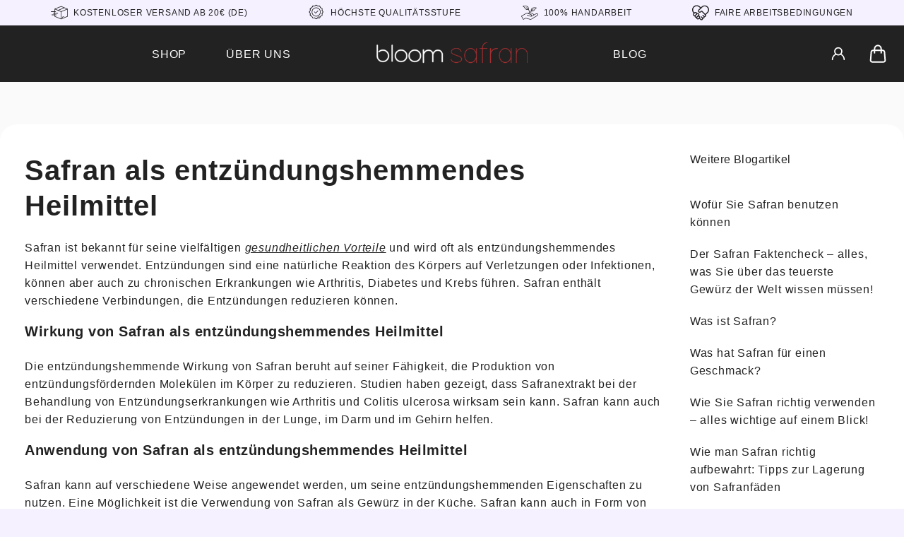

--- FILE ---
content_type: text/html; charset=utf-8
request_url: https://bloomsafran.de/blogs/blog/safran-entzuendungshemmend
body_size: 45991
content:
<!doctype html>
<html class="no-js" lang="de">
<head>
<!-- Google Tag Manager -->
<script>(function(w,d,s,l,i){w[l]=w[l]||[];w[l].push({'gtm.start':
new Date().getTime(),event:'gtm.js'});var f=d.getElementsByTagName(s)[0],
j=d.createElement(s),dl=l!='dataLayer'?'&l='+l:'';j.async=true;j.src=
'https://www.googletagmanager.com/gtm.js?id='+i+dl;f.parentNode.insertBefore(j,f);
})(window,document,'script','dataLayer','GTM-NFVFJXZ');</script>
<!-- End Google Tag Manager -->

  <title>
    Safran als entzündungshemmendes Heilmittel &ndash; bloomsafran</title>

  
    <meta name="description" content="Erfahren Sie, wie Safran als entzündungshemmendes Heilmittel wirkt und wie es angewendet wird. Jetzt informieren!" />
  

  <link rel="canonical" href="https://bloomsafran.de/blogs/blog/safran-entzuendungshemmend" />
  
  <meta charset="UTF-8">
  <meta name="author" content="Bloom Safran">
  <meta name="viewport" content="width=device-width, initial-scale=1.0">
  <!-- Global site tag (gtag.js) - Google Analytics -->
<script async src="https://www.googletagmanager.com/gtag/js?id=UA-110777223-4"></script>
<script>
  window.dataLayer = window.dataLayer || [];
  function gtag(){dataLayer.push(arguments);}
  gtag('js', new Date());

  gtag('config', 'UA-110777223-4');
</script>
  <script type="application/ld+json">
{
  "@context": "https://schema.org",
  "@type": "Corporation",
  "name": "Bloom Safran",
  "alternateName": "Bloomsafran.de",
  "url": "https://bloomsafran.de/",
  "logo": "https://cdn.shopify.com/s/files/1/0608/8425/4962/files/bloom-safran-logo_180x@2x.png?v=1654685219"
}
</script>
  
  <!-- Global site tag (gtag.js) - Google Analytics -->
<script async src="https://www.googletagmanager.com/gtag/js?id=G-5NF7ZW963W"></script>
<script>
  window.dataLayer = window.dataLayer || [];
  function gtag(){dataLayer.push(arguments);}
  gtag('js', new Date());

  gtag('config', 'G-5NF7ZW963W');
</script>
  
  
  <meta name="facebook-domain-verification" content="w8sxm32jk1b8i94klk5c4r5m6g8g69" />
  <meta name="facebook-domain-verification" content="nwmi0mglnu57ezgu5p78mqoxfu0zhp" /><link rel="preconnect" href="https://cdn.shopify.com" crossorigin>
    <link rel="preload" href="//bloomsafran.de/cdn/shop/t/10/assets/main.css?v=119820200949392694811769007396" as="style">
    <link rel="preconnect" href="https://fonts.googleapis.com">
    <link rel="preconnect" href="https://fonts.gstatic.com" crossorigin>
    <link href="https://fonts.googleapis.com/css2?family=Montserrat:ital,wght@0,100..900;1,100..900&display=swap" rel="stylesheet">
    <style>
  body {
    background-color: #f6f1ff;
    color: #000000;
  }
  .color-subheadline {
    color: #a40013;
  }
  .text-primary {
    color: #a40013;
  }
  .bg-primary {
    background-color: #a40013;
  }
  .border-primary {
    border-color: #a40013;
  }
  :root {
    --text-color: #000000;
    --primary-color: #a40013;
    --headline-underlined-color: transparent;

    --typeHeaderPrimary: Roboto;
    --typeHeaderFallback: sans-serif;
    --typeHeaderSize: 32px;
    --typeHeaderWeight: 400;
    --typeHeaderLineHeight: 1.2;
    --typeHeaderSpacing: 0.025em;

    --typeSubheadlinePrimary: Roboto;
    --typeSubheadlineFallback: sans-serif;
    --typeSubheadlineSize: 32px;
    --typeSubheadlineWeight: 400;
    --typeSubheadlineLineHeight: 1.6;
    --typeSubheadlineSpacing: 0.05em;

    --typeBasePrimary:Roboto;
    --typeBaseFallback:sans-serif;
    --typeBaseSize: 16px;
    --typeBaseWeight: 400;
    --typeBaseSpacing: 0.05em;
    --typeBaseLineHeight: 1.6;

    --typeButtonPrimary:Roboto;
    --typeButtonFallback:sans-serif;
    --typeButtonSize: 16px;
    --typeButtonWeight: 400;
    --typeButtonSpacing: 0.05em;
    --typeButtonLineHeight: 1.6;
  }

  .template-policy main {
    color: #fff;
    background: #222;
  }

  .color-subheadline {
    font-family:var(--typeSubheadlinePrimary),var(--typeSubheadlineFallback);
    /*font-size:var(--typeSubheadlineSize);*/
    letter-spacing:var(--typeSubheadlineSpacing);
    line-height:var(--typeSubheadlineLineHeight);
  }
  
  .btn-global {
    font-family:var(--typeButtonPrimary),var(--typeButtonFallback);
    font-size:var(--typeButtonSize);
    letter-spacing:var(--typeButtonSpacing);
    line-height:var(--typeButtonLineHeight);
    text-align: center;
    
          border-radius: 30px;
      
  }  

  .btn-p {
    padding: 14px 24px;
  }
  @media(max-width:768px){
      .btn-global{
          font-size: 14px;
      }
  }
</style>
    <meta charset="utf-8">

    <meta http-equiv="X-UA-Compatible" content="IE=edge,chrome=1">
    <meta name="viewport" content="width=device-width,initial-scale=1">
    <style>[x-cloak] { display: none } </style>
    <link href="//bloomsafran.de/cdn/shop/t/10/assets/main.css?v=119820200949392694811769007396" rel="stylesheet" type="text/css" media="all" />
    <script defer src="//bloomsafran.de/cdn/shopifycloud/storefront/assets/themes_support/option_selection-b017cd28.js"></script>
    <script
      src="https://code.jquery.com/jquery-3.6.0.min.js"
      integrity="sha256-/xUj+3OJU5yExlq6GSYGSHk7tPXikynS7ogEvDej/m4="
      crossorigin="anonymous"></script>
    
    <link rel="stylesheet" href="https://cdnjs.cloudflare.com/ajax/libs/slick-carousel/1.8.1/slick-theme.min.css" integrity="sha512-17EgCFERpgZKcm0j0fEq1YCJuyAWdz9KUtv1EjVuaOz8pDnh/0nZxmU6BBXwaaxqoi9PQXnRWqlcDB027hgv9A==" crossorigin="anonymous" referrerpolicy="no-referrer" />
    <link rel="stylesheet" href="https://cdnjs.cloudflare.com/ajax/libs/slick-carousel/1.8.1/slick.css" integrity="sha512-wR4oNhLBHf7smjy0K4oqzdWumd+r5/+6QO/vDda76MW5iug4PT7v86FoEkySIJft3XA0Ae6axhIvHrqwm793Nw==" crossorigin="anonymous" referrerpolicy="no-referrer" />
    <script src="https://cdnjs.cloudflare.com/ajax/libs/slick-carousel/1.8.1/slick.min.js" integrity="sha512-XtmMtDEcNz2j7ekrtHvOVR4iwwaD6o/FUJe6+Zq+HgcCsk3kj4uSQQR8weQ2QVj1o0Pk6PwYLohm206ZzNfubg==" crossorigin="anonymous" referrerpolicy="no-referrer"></script>

    <script defer src="//bloomsafran.de/cdn/shop/t/10/assets/main.js?v=111603181540343972631769007397"></script>
    <link
      rel="stylesheet"
      href="https://unpkg.com/swiper@7.3.1/swiper-bundle.min.css"
    />
    <script defer src="https://unpkg.com/swiper/swiper-bundle.min.js"></script>
    <script defer src="https://cdn.jsdelivr.net/gh/alpinejs/alpine@v2.7.3/dist/alpine.min.js" ></script>
    <script defer nomodule src="https://cdn.jsdelivr.net/gh/alpinejs/alpine@v2.x.x/dist/alpine-ie11.min.js"></script>
    <script defer src="//bloomsafran.de/cdn/shop/t/10/assets/cart-ajax.js?v=76132779461343626691769007379"></script>
    <script defer src="//bloomsafran.de/cdn/shop/t/10/assets/cart-init.js?v=128462362101052832131769007380"></script><link rel="shortcut icon" href="//bloomsafran.de/cdn/shop/files/Bildmarke_32x32.png?v=1635571910" type="image/png"><script>window.performance && window.performance.mark && window.performance.mark('shopify.content_for_header.start');</script><meta name="facebook-domain-verification" content="nwmi0mglnu57ezgu5p78mqoxfu0zhp">
<meta name="google-site-verification" content="QIoSNqgwVEQq6C3Cpoulu7Wylg7VR_edqixOdx2-yKo">
<meta id="shopify-digital-wallet" name="shopify-digital-wallet" content="/60884254962/digital_wallets/dialog">
<meta name="shopify-checkout-api-token" content="ca32cc3c6f3ea16a6e8304da536d746f">
<meta id="in-context-paypal-metadata" data-shop-id="60884254962" data-venmo-supported="false" data-environment="production" data-locale="de_DE" data-paypal-v4="true" data-currency="EUR">
<link rel="alternate" type="application/atom+xml" title="Feed" href="/blogs/blog.atom" />
<script async="async" src="/checkouts/internal/preloads.js?locale=de-DE"></script>
<link rel="preconnect" href="https://shop.app" crossorigin="anonymous">
<script async="async" src="https://shop.app/checkouts/internal/preloads.js?locale=de-DE&shop_id=60884254962" crossorigin="anonymous"></script>
<script id="apple-pay-shop-capabilities" type="application/json">{"shopId":60884254962,"countryCode":"DE","currencyCode":"EUR","merchantCapabilities":["supports3DS"],"merchantId":"gid:\/\/shopify\/Shop\/60884254962","merchantName":"bloomsafran","requiredBillingContactFields":["postalAddress","email"],"requiredShippingContactFields":["postalAddress","email"],"shippingType":"shipping","supportedNetworks":["visa","maestro","masterCard","amex"],"total":{"type":"pending","label":"bloomsafran","amount":"1.00"},"shopifyPaymentsEnabled":true,"supportsSubscriptions":true}</script>
<script id="shopify-features" type="application/json">{"accessToken":"ca32cc3c6f3ea16a6e8304da536d746f","betas":["rich-media-storefront-analytics"],"domain":"bloomsafran.de","predictiveSearch":true,"shopId":60884254962,"locale":"de"}</script>
<script>var Shopify = Shopify || {};
Shopify.shop = "bloomsafran.myshopify.com";
Shopify.locale = "de";
Shopify.currency = {"active":"EUR","rate":"1.0"};
Shopify.country = "DE";
Shopify.theme = {"name":"bloomsafran\/main","id":192513147144,"schema_name":"digitalsprung Theme","schema_version":"1.0.0","theme_store_id":null,"role":"main"};
Shopify.theme.handle = "null";
Shopify.theme.style = {"id":null,"handle":null};
Shopify.cdnHost = "bloomsafran.de/cdn";
Shopify.routes = Shopify.routes || {};
Shopify.routes.root = "/";</script>
<script type="module">!function(o){(o.Shopify=o.Shopify||{}).modules=!0}(window);</script>
<script>!function(o){function n(){var o=[];function n(){o.push(Array.prototype.slice.apply(arguments))}return n.q=o,n}var t=o.Shopify=o.Shopify||{};t.loadFeatures=n(),t.autoloadFeatures=n()}(window);</script>
<script>
  window.ShopifyPay = window.ShopifyPay || {};
  window.ShopifyPay.apiHost = "shop.app\/pay";
  window.ShopifyPay.redirectState = null;
</script>
<script id="shop-js-analytics" type="application/json">{"pageType":"article"}</script>
<script defer="defer" async type="module" src="//bloomsafran.de/cdn/shopifycloud/shop-js/modules/v2/client.init-shop-cart-sync_BH0MO3MH.de.esm.js"></script>
<script defer="defer" async type="module" src="//bloomsafran.de/cdn/shopifycloud/shop-js/modules/v2/chunk.common_BErAfWaM.esm.js"></script>
<script defer="defer" async type="module" src="//bloomsafran.de/cdn/shopifycloud/shop-js/modules/v2/chunk.modal_DqzNaksh.esm.js"></script>
<script type="module">
  await import("//bloomsafran.de/cdn/shopifycloud/shop-js/modules/v2/client.init-shop-cart-sync_BH0MO3MH.de.esm.js");
await import("//bloomsafran.de/cdn/shopifycloud/shop-js/modules/v2/chunk.common_BErAfWaM.esm.js");
await import("//bloomsafran.de/cdn/shopifycloud/shop-js/modules/v2/chunk.modal_DqzNaksh.esm.js");

  window.Shopify.SignInWithShop?.initShopCartSync?.({"fedCMEnabled":true,"windoidEnabled":true});

</script>
<script>
  window.Shopify = window.Shopify || {};
  if (!window.Shopify.featureAssets) window.Shopify.featureAssets = {};
  window.Shopify.featureAssets['shop-js'] = {"shop-cart-sync":["modules/v2/client.shop-cart-sync__0cGp0nR.de.esm.js","modules/v2/chunk.common_BErAfWaM.esm.js","modules/v2/chunk.modal_DqzNaksh.esm.js"],"init-fed-cm":["modules/v2/client.init-fed-cm_CM6VDTst.de.esm.js","modules/v2/chunk.common_BErAfWaM.esm.js","modules/v2/chunk.modal_DqzNaksh.esm.js"],"init-shop-email-lookup-coordinator":["modules/v2/client.init-shop-email-lookup-coordinator_CBMbWck_.de.esm.js","modules/v2/chunk.common_BErAfWaM.esm.js","modules/v2/chunk.modal_DqzNaksh.esm.js"],"init-windoid":["modules/v2/client.init-windoid_BLu1c52k.de.esm.js","modules/v2/chunk.common_BErAfWaM.esm.js","modules/v2/chunk.modal_DqzNaksh.esm.js"],"shop-button":["modules/v2/client.shop-button_CA8sgLdC.de.esm.js","modules/v2/chunk.common_BErAfWaM.esm.js","modules/v2/chunk.modal_DqzNaksh.esm.js"],"shop-cash-offers":["modules/v2/client.shop-cash-offers_CtGlpQVP.de.esm.js","modules/v2/chunk.common_BErAfWaM.esm.js","modules/v2/chunk.modal_DqzNaksh.esm.js"],"shop-toast-manager":["modules/v2/client.shop-toast-manager_uf2EYvu_.de.esm.js","modules/v2/chunk.common_BErAfWaM.esm.js","modules/v2/chunk.modal_DqzNaksh.esm.js"],"init-shop-cart-sync":["modules/v2/client.init-shop-cart-sync_BH0MO3MH.de.esm.js","modules/v2/chunk.common_BErAfWaM.esm.js","modules/v2/chunk.modal_DqzNaksh.esm.js"],"init-customer-accounts-sign-up":["modules/v2/client.init-customer-accounts-sign-up_GYoAbbBa.de.esm.js","modules/v2/client.shop-login-button_BwiwRr-G.de.esm.js","modules/v2/chunk.common_BErAfWaM.esm.js","modules/v2/chunk.modal_DqzNaksh.esm.js"],"pay-button":["modules/v2/client.pay-button_Fn8OU5F0.de.esm.js","modules/v2/chunk.common_BErAfWaM.esm.js","modules/v2/chunk.modal_DqzNaksh.esm.js"],"init-customer-accounts":["modules/v2/client.init-customer-accounts_hH0NE_bx.de.esm.js","modules/v2/client.shop-login-button_BwiwRr-G.de.esm.js","modules/v2/chunk.common_BErAfWaM.esm.js","modules/v2/chunk.modal_DqzNaksh.esm.js"],"avatar":["modules/v2/client.avatar_BTnouDA3.de.esm.js"],"init-shop-for-new-customer-accounts":["modules/v2/client.init-shop-for-new-customer-accounts_iGaU0q4U.de.esm.js","modules/v2/client.shop-login-button_BwiwRr-G.de.esm.js","modules/v2/chunk.common_BErAfWaM.esm.js","modules/v2/chunk.modal_DqzNaksh.esm.js"],"shop-follow-button":["modules/v2/client.shop-follow-button_DfZt4rU7.de.esm.js","modules/v2/chunk.common_BErAfWaM.esm.js","modules/v2/chunk.modal_DqzNaksh.esm.js"],"checkout-modal":["modules/v2/client.checkout-modal_BkbVv7me.de.esm.js","modules/v2/chunk.common_BErAfWaM.esm.js","modules/v2/chunk.modal_DqzNaksh.esm.js"],"shop-login-button":["modules/v2/client.shop-login-button_BwiwRr-G.de.esm.js","modules/v2/chunk.common_BErAfWaM.esm.js","modules/v2/chunk.modal_DqzNaksh.esm.js"],"lead-capture":["modules/v2/client.lead-capture_uTCHmOe0.de.esm.js","modules/v2/chunk.common_BErAfWaM.esm.js","modules/v2/chunk.modal_DqzNaksh.esm.js"],"shop-login":["modules/v2/client.shop-login_DZ2U4X68.de.esm.js","modules/v2/chunk.common_BErAfWaM.esm.js","modules/v2/chunk.modal_DqzNaksh.esm.js"],"payment-terms":["modules/v2/client.payment-terms_ARjsA2tN.de.esm.js","modules/v2/chunk.common_BErAfWaM.esm.js","modules/v2/chunk.modal_DqzNaksh.esm.js"]};
</script>
<script>(function() {
  var isLoaded = false;
  function asyncLoad() {
    if (isLoaded) return;
    isLoaded = true;
    var urls = ["?shop=bloomsafran.myshopify.com","https:\/\/gdprcdn.b-cdn.net\/js\/gdpr_cookie_consent.min.js?shop=bloomsafran.myshopify.com","\/\/cdn.shopify.com\/proxy\/06183289d7e4dc9c9f38a47e95e4a224d507ff40d7412480531614bc3bdd0d49\/d1639lhkj5l89m.cloudfront.net\/js\/storefront\/uppromote.js?shop=bloomsafran.myshopify.com\u0026sp-cache-control=cHVibGljLCBtYXgtYWdlPTkwMA"];
    for (var i = 0; i < urls.length; i++) {
      var s = document.createElement('script');
      s.type = 'text/javascript';
      s.async = true;
      s.src = urls[i];
      var x = document.getElementsByTagName('script')[0];
      x.parentNode.insertBefore(s, x);
    }
  };
  if(window.attachEvent) {
    window.attachEvent('onload', asyncLoad);
  } else {
    window.addEventListener('load', asyncLoad, false);
  }
})();</script>
<script id="__st">var __st={"a":60884254962,"offset":3600,"reqid":"2d0f7c08-3080-4926-91e0-b622604fb089-1769758926","pageurl":"bloomsafran.de\/blogs\/blog\/safran-entzuendungshemmend","s":"articles-605024878856","u":"6b621caf8bb2","p":"article","rtyp":"article","rid":605024878856};</script>
<script>window.ShopifyPaypalV4VisibilityTracking = true;</script>
<script id="captcha-bootstrap">!function(){'use strict';const t='contact',e='account',n='new_comment',o=[[t,t],['blogs',n],['comments',n],[t,'customer']],c=[[e,'customer_login'],[e,'guest_login'],[e,'recover_customer_password'],[e,'create_customer']],r=t=>t.map((([t,e])=>`form[action*='/${t}']:not([data-nocaptcha='true']) input[name='form_type'][value='${e}']`)).join(','),a=t=>()=>t?[...document.querySelectorAll(t)].map((t=>t.form)):[];function s(){const t=[...o],e=r(t);return a(e)}const i='password',u='form_key',d=['recaptcha-v3-token','g-recaptcha-response','h-captcha-response',i],f=()=>{try{return window.sessionStorage}catch{return}},m='__shopify_v',_=t=>t.elements[u];function p(t,e,n=!1){try{const o=window.sessionStorage,c=JSON.parse(o.getItem(e)),{data:r}=function(t){const{data:e,action:n}=t;return t[m]||n?{data:e,action:n}:{data:t,action:n}}(c);for(const[e,n]of Object.entries(r))t.elements[e]&&(t.elements[e].value=n);n&&o.removeItem(e)}catch(o){console.error('form repopulation failed',{error:o})}}const l='form_type',E='cptcha';function T(t){t.dataset[E]=!0}const w=window,h=w.document,L='Shopify',v='ce_forms',y='captcha';let A=!1;((t,e)=>{const n=(g='f06e6c50-85a8-45c8-87d0-21a2b65856fe',I='https://cdn.shopify.com/shopifycloud/storefront-forms-hcaptcha/ce_storefront_forms_captcha_hcaptcha.v1.5.2.iife.js',D={infoText:'Durch hCaptcha geschützt',privacyText:'Datenschutz',termsText:'Allgemeine Geschäftsbedingungen'},(t,e,n)=>{const o=w[L][v],c=o.bindForm;if(c)return c(t,g,e,D).then(n);var r;o.q.push([[t,g,e,D],n]),r=I,A||(h.body.append(Object.assign(h.createElement('script'),{id:'captcha-provider',async:!0,src:r})),A=!0)});var g,I,D;w[L]=w[L]||{},w[L][v]=w[L][v]||{},w[L][v].q=[],w[L][y]=w[L][y]||{},w[L][y].protect=function(t,e){n(t,void 0,e),T(t)},Object.freeze(w[L][y]),function(t,e,n,w,h,L){const[v,y,A,g]=function(t,e,n){const i=e?o:[],u=t?c:[],d=[...i,...u],f=r(d),m=r(i),_=r(d.filter((([t,e])=>n.includes(e))));return[a(f),a(m),a(_),s()]}(w,h,L),I=t=>{const e=t.target;return e instanceof HTMLFormElement?e:e&&e.form},D=t=>v().includes(t);t.addEventListener('submit',(t=>{const e=I(t);if(!e)return;const n=D(e)&&!e.dataset.hcaptchaBound&&!e.dataset.recaptchaBound,o=_(e),c=g().includes(e)&&(!o||!o.value);(n||c)&&t.preventDefault(),c&&!n&&(function(t){try{if(!f())return;!function(t){const e=f();if(!e)return;const n=_(t);if(!n)return;const o=n.value;o&&e.removeItem(o)}(t);const e=Array.from(Array(32),(()=>Math.random().toString(36)[2])).join('');!function(t,e){_(t)||t.append(Object.assign(document.createElement('input'),{type:'hidden',name:u})),t.elements[u].value=e}(t,e),function(t,e){const n=f();if(!n)return;const o=[...t.querySelectorAll(`input[type='${i}']`)].map((({name:t})=>t)),c=[...d,...o],r={};for(const[a,s]of new FormData(t).entries())c.includes(a)||(r[a]=s);n.setItem(e,JSON.stringify({[m]:1,action:t.action,data:r}))}(t,e)}catch(e){console.error('failed to persist form',e)}}(e),e.submit())}));const S=(t,e)=>{t&&!t.dataset[E]&&(n(t,e.some((e=>e===t))),T(t))};for(const o of['focusin','change'])t.addEventListener(o,(t=>{const e=I(t);D(e)&&S(e,y())}));const B=e.get('form_key'),M=e.get(l),P=B&&M;t.addEventListener('DOMContentLoaded',(()=>{const t=y();if(P)for(const e of t)e.elements[l].value===M&&p(e,B);[...new Set([...A(),...v().filter((t=>'true'===t.dataset.shopifyCaptcha))])].forEach((e=>S(e,t)))}))}(h,new URLSearchParams(w.location.search),n,t,e,['guest_login'])})(!0,!0)}();</script>
<script integrity="sha256-4kQ18oKyAcykRKYeNunJcIwy7WH5gtpwJnB7kiuLZ1E=" data-source-attribution="shopify.loadfeatures" defer="defer" src="//bloomsafran.de/cdn/shopifycloud/storefront/assets/storefront/load_feature-a0a9edcb.js" crossorigin="anonymous"></script>
<script crossorigin="anonymous" defer="defer" src="//bloomsafran.de/cdn/shopifycloud/storefront/assets/shopify_pay/storefront-65b4c6d7.js?v=20250812"></script>
<script data-source-attribution="shopify.dynamic_checkout.dynamic.init">var Shopify=Shopify||{};Shopify.PaymentButton=Shopify.PaymentButton||{isStorefrontPortableWallets:!0,init:function(){window.Shopify.PaymentButton.init=function(){};var t=document.createElement("script");t.src="https://bloomsafran.de/cdn/shopifycloud/portable-wallets/latest/portable-wallets.de.js",t.type="module",document.head.appendChild(t)}};
</script>
<script data-source-attribution="shopify.dynamic_checkout.buyer_consent">
  function portableWalletsHideBuyerConsent(e){var t=document.getElementById("shopify-buyer-consent"),n=document.getElementById("shopify-subscription-policy-button");t&&n&&(t.classList.add("hidden"),t.setAttribute("aria-hidden","true"),n.removeEventListener("click",e))}function portableWalletsShowBuyerConsent(e){var t=document.getElementById("shopify-buyer-consent"),n=document.getElementById("shopify-subscription-policy-button");t&&n&&(t.classList.remove("hidden"),t.removeAttribute("aria-hidden"),n.addEventListener("click",e))}window.Shopify?.PaymentButton&&(window.Shopify.PaymentButton.hideBuyerConsent=portableWalletsHideBuyerConsent,window.Shopify.PaymentButton.showBuyerConsent=portableWalletsShowBuyerConsent);
</script>
<script data-source-attribution="shopify.dynamic_checkout.cart.bootstrap">document.addEventListener("DOMContentLoaded",(function(){function t(){return document.querySelector("shopify-accelerated-checkout-cart, shopify-accelerated-checkout")}if(t())Shopify.PaymentButton.init();else{new MutationObserver((function(e,n){t()&&(Shopify.PaymentButton.init(),n.disconnect())})).observe(document.body,{childList:!0,subtree:!0})}}));
</script>
<link id="shopify-accelerated-checkout-styles" rel="stylesheet" media="screen" href="https://bloomsafran.de/cdn/shopifycloud/portable-wallets/latest/accelerated-checkout-backwards-compat.css" crossorigin="anonymous">
<style id="shopify-accelerated-checkout-cart">
        #shopify-buyer-consent {
  margin-top: 1em;
  display: inline-block;
  width: 100%;
}

#shopify-buyer-consent.hidden {
  display: none;
}

#shopify-subscription-policy-button {
  background: none;
  border: none;
  padding: 0;
  text-decoration: underline;
  font-size: inherit;
  cursor: pointer;
}

#shopify-subscription-policy-button::before {
  box-shadow: none;
}

      </style>
<script id="sections-script" data-sections="layout-announcement-bar" defer="defer" src="//bloomsafran.de/cdn/shop/t/10/compiled_assets/scripts.js?v=6446"></script>
<script>window.performance && window.performance.mark && window.performance.mark('shopify.content_for_header.end');</script><script>document.documentElement.className = document.documentElement.className.replace('no-js', 'js');</script><script>var loox_global_hash = '1647613765730';</script><style>.loox-reviews-default { max-width: 1200px; margin: 0 auto; }</style>

<script>
    
    
    
    
    var gsf_conversion_data = {page_type : '', event : '', data : {shop_currency : "EUR"}};
    
</script>
<!-- BEGIN app block: shopify://apps/judge-me-reviews/blocks/judgeme_core/61ccd3b1-a9f2-4160-9fe9-4fec8413e5d8 --><!-- Start of Judge.me Core -->






<link rel="dns-prefetch" href="https://cdnwidget.judge.me">
<link rel="dns-prefetch" href="https://cdn.judge.me">
<link rel="dns-prefetch" href="https://cdn1.judge.me">
<link rel="dns-prefetch" href="https://api.judge.me">

<script data-cfasync='false' class='jdgm-settings-script'>window.jdgmSettings={"pagination":5,"disable_web_reviews":false,"badge_no_review_text":"Keine Bewertungen","badge_n_reviews_text":"{{ n }} Bewertung/Bewertungen","badge_star_color":"#B82C15","hide_badge_preview_if_no_reviews":true,"badge_hide_text":false,"enforce_center_preview_badge":false,"widget_title":"Kundenbewertungen","widget_open_form_text":"Bewertung schreiben","widget_close_form_text":"Bewertung abbrechen","widget_refresh_page_text":"Seite aktualisieren","widget_summary_text":"Basierend auf {{ number_of_reviews }} Bewertung/Bewertungen","widget_no_review_text":"Noch keine Bewertungen – sei die/der Erste.","widget_name_field_text":"Anzeigename","widget_verified_name_field_text":"Verifizierter Name (öffentlich)","widget_name_placeholder_text":"Anzeigename","widget_required_field_error_text":"Dieses Feld ist erforderlich.","widget_email_field_text":"E-Mail-Adresse","widget_verified_email_field_text":"Verifizierte E-Mail (privat, kann nicht bearbeitet werden)","widget_email_placeholder_text":"Ihre E-Mail-Adresse","widget_email_field_error_text":"Bitte geben Sie eine gültige E-Mail-Adresse ein.","widget_rating_field_text":"Bewertung","widget_review_title_field_text":"Bewertungstitel","widget_review_title_placeholder_text":"Geben Sie Ihrer Bewertung einen Titel","widget_review_body_field_text":"Bewertungsinhalt","widget_review_body_placeholder_text":"Beginnen Sie hier zu schreiben...","widget_pictures_field_text":"Bild/Video (optional)","widget_submit_review_text":"Bewertung abschicken","widget_submit_verified_review_text":"Verifizierte Bewertung abschicken","widget_submit_success_msg_with_auto_publish":"Vielen Dank! Bitte aktualisieren Sie die Seite in wenigen Momenten, um Ihre Bewertung zu sehen. Sie können Ihre Bewertung entfernen oder bearbeiten, indem Sie sich bei \u003ca href='https://judge.me/login' target='_blank' rel='nofollow noopener'\u003eJudge.me\u003c/a\u003e anmelden","widget_submit_success_msg_no_auto_publish":"Vielen Dank! Ihre Bewertung wird veröffentlicht, sobald sie vom Shop-Administrator genehmigt wurde. Sie können Ihre Bewertung entfernen oder bearbeiten, indem Sie sich bei \u003ca href='https://judge.me/login' target='_blank' rel='nofollow noopener'\u003eJudge.me\u003c/a\u003e anmelden","widget_show_default_reviews_out_of_total_text":"Es werden {{ n_reviews_shown }} von {{ n_reviews }} Bewertungen angezeigt.","widget_show_all_link_text":"Alle anzeigen","widget_show_less_link_text":"Weniger anzeigen","widget_author_said_text":"{{ reviewer_name }} sagte:","widget_days_text":"vor {{ n }} Tag/Tagen","widget_weeks_text":"vor {{ n }} Woche/Wochen","widget_months_text":"vor {{ n }} Monat/Monaten","widget_years_text":"vor {{ n }} Jahr/Jahren","widget_yesterday_text":"Gestern","widget_today_text":"Heute","widget_replied_text":"\u003e\u003e {{ shop_name }} antwortete:","widget_read_more_text":"Mehr lesen","widget_reviewer_name_as_initial":"","widget_rating_filter_color":"#fbcd0a","widget_rating_filter_see_all_text":"Alle Bewertungen anzeigen","widget_sorting_most_recent_text":"Neueste","widget_sorting_highest_rating_text":"Höchste Bewertung","widget_sorting_lowest_rating_text":"Niedrigste Bewertung","widget_sorting_with_pictures_text":"Nur Bilder","widget_sorting_most_helpful_text":"Hilfreichste","widget_open_question_form_text":"Eine Frage stellen","widget_reviews_subtab_text":"Bewertungen","widget_questions_subtab_text":"Fragen","widget_question_label_text":"Frage","widget_answer_label_text":"Antwort","widget_question_placeholder_text":"Schreiben Sie hier Ihre Frage","widget_submit_question_text":"Frage absenden","widget_question_submit_success_text":"Vielen Dank für Ihre Frage! Wir werden Sie benachrichtigen, sobald sie beantwortet wird.","widget_star_color":"#B82C15","verified_badge_text":"Verifiziert","verified_badge_bg_color":"","verified_badge_text_color":"","verified_badge_placement":"left-of-reviewer-name","widget_review_max_height":"","widget_hide_border":false,"widget_social_share":false,"widget_thumb":true,"widget_review_location_show":false,"widget_location_format":"","all_reviews_include_out_of_store_products":true,"all_reviews_out_of_store_text":"(außerhalb des Shops)","all_reviews_pagination":100,"all_reviews_product_name_prefix_text":"über","enable_review_pictures":true,"enable_question_anwser":false,"widget_theme":"default","review_date_format":"dd/mm/yyyy","default_sort_method":"most-helpful","widget_product_reviews_subtab_text":"Produktbewertungen","widget_shop_reviews_subtab_text":"Shop-Bewertungen","widget_other_products_reviews_text":"Bewertungen für andere Produkte","widget_store_reviews_subtab_text":"Shop-Bewertungen","widget_no_store_reviews_text":"Dieser Shop hat noch keine Bewertungen erhalten","widget_web_restriction_product_reviews_text":"Dieses Produkt hat noch keine Bewertungen erhalten","widget_no_items_text":"Keine Elemente gefunden","widget_show_more_text":"Mehr anzeigen","widget_write_a_store_review_text":"Shop-Bewertung schreiben","widget_other_languages_heading":"Bewertungen in anderen Sprachen","widget_translate_review_text":"Bewertung übersetzen nach {{ language }}","widget_translating_review_text":"Übersetzung läuft...","widget_show_original_translation_text":"Original anzeigen ({{ language }})","widget_translate_review_failed_text":"Bewertung konnte nicht übersetzt werden.","widget_translate_review_retry_text":"Erneut versuchen","widget_translate_review_try_again_later_text":"Versuchen Sie es später noch einmal","show_product_url_for_grouped_product":false,"widget_sorting_pictures_first_text":"Bilder zuerst","show_pictures_on_all_rev_page_mobile":false,"show_pictures_on_all_rev_page_desktop":false,"floating_tab_hide_mobile_install_preference":false,"floating_tab_button_name":"★ Bewertungen","floating_tab_title":"Lassen Sie Kunden für uns sprechen","floating_tab_button_color":"","floating_tab_button_background_color":"","floating_tab_url":"","floating_tab_url_enabled":false,"floating_tab_tab_style":"text","all_reviews_text_badge_text":"Kunden bewerten uns mit {{ shop.metafields.judgeme.all_reviews_rating | round: 1 }}/5 basierend auf {{ shop.metafields.judgeme.all_reviews_count }} Bewertungen.","all_reviews_text_badge_text_branded_style":"{{ shop.metafields.judgeme.all_reviews_rating | round: 1 }} von 5 Sternen basierend auf {{ shop.metafields.judgeme.all_reviews_count }} Bewertungen","is_all_reviews_text_badge_a_link":false,"show_stars_for_all_reviews_text_badge":false,"all_reviews_text_badge_url":"","all_reviews_text_style":"branded","all_reviews_text_color_style":"judgeme_brand_color","all_reviews_text_color":"#108474","all_reviews_text_show_jm_brand":false,"featured_carousel_show_header":true,"featured_carousel_title":"Lassen Sie Kunden für uns sprechen","testimonials_carousel_title":"Kunden sagen uns","videos_carousel_title":"Echte Kunden-Geschichten","cards_carousel_title":"Kunden sagen uns","featured_carousel_count_text":"aus {{ n }} Bewertungen","featured_carousel_add_link_to_all_reviews_page":false,"featured_carousel_url":"","featured_carousel_show_images":true,"featured_carousel_autoslide_interval":5,"featured_carousel_arrows_on_the_sides":false,"featured_carousel_height":250,"featured_carousel_width":80,"featured_carousel_image_size":0,"featured_carousel_image_height":250,"featured_carousel_arrow_color":"#eeeeee","verified_count_badge_style":"branded","verified_count_badge_orientation":"horizontal","verified_count_badge_color_style":"judgeme_brand_color","verified_count_badge_color":"#108474","is_verified_count_badge_a_link":false,"verified_count_badge_url":"","verified_count_badge_show_jm_brand":true,"widget_rating_preset_default":5,"widget_first_sub_tab":"product-reviews","widget_show_histogram":true,"widget_histogram_use_custom_color":false,"widget_pagination_use_custom_color":false,"widget_star_use_custom_color":false,"widget_verified_badge_use_custom_color":false,"widget_write_review_use_custom_color":false,"picture_reminder_submit_button":"Upload Pictures","enable_review_videos":false,"mute_video_by_default":false,"widget_sorting_videos_first_text":"Videos zuerst","widget_review_pending_text":"Ausstehend","featured_carousel_items_for_large_screen":3,"social_share_options_order":"Facebook,Twitter","remove_microdata_snippet":true,"disable_json_ld":false,"enable_json_ld_products":false,"preview_badge_show_question_text":false,"preview_badge_no_question_text":"Keine Fragen","preview_badge_n_question_text":"{{ number_of_questions }} Frage/Fragen","qa_badge_show_icon":false,"qa_badge_position":"same-row","remove_judgeme_branding":true,"widget_add_search_bar":false,"widget_search_bar_placeholder":"Suchen","widget_sorting_verified_only_text":"Nur verifizierte","featured_carousel_theme":"default","featured_carousel_show_rating":true,"featured_carousel_show_title":true,"featured_carousel_show_body":true,"featured_carousel_show_date":false,"featured_carousel_show_reviewer":true,"featured_carousel_show_product":false,"featured_carousel_header_background_color":"#108474","featured_carousel_header_text_color":"#ffffff","featured_carousel_name_product_separator":"reviewed","featured_carousel_full_star_background":"#108474","featured_carousel_empty_star_background":"#dadada","featured_carousel_vertical_theme_background":"#f9fafb","featured_carousel_verified_badge_enable":true,"featured_carousel_verified_badge_color":"#108474","featured_carousel_border_style":"round","featured_carousel_review_line_length_limit":3,"featured_carousel_more_reviews_button_text":"Mehr Bewertungen lesen","featured_carousel_view_product_button_text":"Produkt ansehen","all_reviews_page_load_reviews_on":"scroll","all_reviews_page_load_more_text":"Mehr Bewertungen laden","disable_fb_tab_reviews":false,"enable_ajax_cdn_cache":false,"widget_advanced_speed_features":5,"widget_public_name_text":"wird öffentlich angezeigt wie","default_reviewer_name":"John Smith","default_reviewer_name_has_non_latin":true,"widget_reviewer_anonymous":"Anonym","medals_widget_title":"Judge.me Bewertungsmedaillen","medals_widget_background_color":"#f9fafb","medals_widget_position":"footer_all_pages","medals_widget_border_color":"#f9fafb","medals_widget_verified_text_position":"left","medals_widget_use_monochromatic_version":false,"medals_widget_elements_color":"#108474","show_reviewer_avatar":true,"widget_invalid_yt_video_url_error_text":"Keine YouTube-Video-URL","widget_max_length_field_error_text":"Bitte geben Sie nicht mehr als {0} Zeichen ein.","widget_show_country_flag":false,"widget_show_collected_via_shop_app":true,"widget_verified_by_shop_badge_style":"light","widget_verified_by_shop_text":"Verifiziert vom Shop","widget_show_photo_gallery":true,"widget_load_with_code_splitting":true,"widget_ugc_install_preference":false,"widget_ugc_title":"Von uns hergestellt, von Ihnen geteilt","widget_ugc_subtitle":"Markieren Sie uns, um Ihr Bild auf unserer Seite zu sehen","widget_ugc_arrows_color":"#ffffff","widget_ugc_primary_button_text":"Jetzt kaufen","widget_ugc_primary_button_background_color":"#108474","widget_ugc_primary_button_text_color":"#ffffff","widget_ugc_primary_button_border_width":"0","widget_ugc_primary_button_border_style":"none","widget_ugc_primary_button_border_color":"#108474","widget_ugc_primary_button_border_radius":"25","widget_ugc_secondary_button_text":"Mehr laden","widget_ugc_secondary_button_background_color":"#ffffff","widget_ugc_secondary_button_text_color":"#108474","widget_ugc_secondary_button_border_width":"2","widget_ugc_secondary_button_border_style":"solid","widget_ugc_secondary_button_border_color":"#108474","widget_ugc_secondary_button_border_radius":"25","widget_ugc_reviews_button_text":"Bewertungen ansehen","widget_ugc_reviews_button_background_color":"#ffffff","widget_ugc_reviews_button_text_color":"#108474","widget_ugc_reviews_button_border_width":"2","widget_ugc_reviews_button_border_style":"solid","widget_ugc_reviews_button_border_color":"#108474","widget_ugc_reviews_button_border_radius":"25","widget_ugc_reviews_button_link_to":"judgeme-reviews-page","widget_ugc_show_post_date":true,"widget_ugc_max_width":"800","widget_rating_metafield_value_type":true,"widget_primary_color":"#B82C15","widget_enable_secondary_color":false,"widget_secondary_color":"#edf5f5","widget_summary_average_rating_text":"{{ average_rating }} von 5","widget_media_grid_title":"Kundenfotos \u0026 -videos","widget_media_grid_see_more_text":"Mehr sehen","widget_round_style":false,"widget_show_product_medals":true,"widget_verified_by_judgeme_text":"Verifiziert von Judge.me","widget_show_store_medals":true,"widget_verified_by_judgeme_text_in_store_medals":"Verifiziert von Judge.me","widget_media_field_exceed_quantity_message":"Entschuldigung, wir können nur {{ max_media }} für eine Bewertung akzeptieren.","widget_media_field_exceed_limit_message":"{{ file_name }} ist zu groß, bitte wählen Sie ein {{ media_type }} kleiner als {{ size_limit }}MB.","widget_review_submitted_text":"Bewertung abgesendet!","widget_question_submitted_text":"Frage abgesendet!","widget_close_form_text_question":"Abbrechen","widget_write_your_answer_here_text":"Schreiben Sie hier Ihre Antwort","widget_enabled_branded_link":true,"widget_show_collected_by_judgeme":false,"widget_reviewer_name_color":"","widget_write_review_text_color":"","widget_write_review_bg_color":"","widget_collected_by_judgeme_text":"gesammelt von Judge.me","widget_pagination_type":"load_more","widget_load_more_text":"Mehr laden","widget_load_more_color":"#108474","widget_full_review_text":"Vollständige Bewertung","widget_read_more_reviews_text":"Mehr Bewertungen lesen","widget_read_questions_text":"Fragen lesen","widget_questions_and_answers_text":"Fragen \u0026 Antworten","widget_verified_by_text":"Verifiziert von","widget_verified_text":"Verifiziert","widget_number_of_reviews_text":"{{ number_of_reviews }} Bewertungen","widget_back_button_text":"Zurück","widget_next_button_text":"Weiter","widget_custom_forms_filter_button":"Filter","custom_forms_style":"horizontal","widget_show_review_information":false,"how_reviews_are_collected":"Wie werden Bewertungen gesammelt?","widget_show_review_keywords":false,"widget_gdpr_statement":"Wie wir Ihre Daten verwenden: Wir kontaktieren Sie nur bezüglich der von Ihnen abgegebenen Bewertung und nur, wenn nötig. Durch das Absenden Ihrer Bewertung stimmen Sie den \u003ca href='https://judge.me/terms' target='_blank' rel='nofollow noopener'\u003eNutzungsbedingungen\u003c/a\u003e, der \u003ca href='https://judge.me/privacy' target='_blank' rel='nofollow noopener'\u003eDatenschutzrichtlinie\u003c/a\u003e und den \u003ca href='https://judge.me/content-policy' target='_blank' rel='nofollow noopener'\u003eInhaltsrichtlinien\u003c/a\u003e von Judge.me zu.","widget_multilingual_sorting_enabled":false,"widget_translate_review_content_enabled":false,"widget_translate_review_content_method":"manual","popup_widget_review_selection":"automatically_with_pictures","popup_widget_round_border_style":true,"popup_widget_show_title":true,"popup_widget_show_body":true,"popup_widget_show_reviewer":false,"popup_widget_show_product":true,"popup_widget_show_pictures":true,"popup_widget_use_review_picture":true,"popup_widget_show_on_home_page":true,"popup_widget_show_on_product_page":true,"popup_widget_show_on_collection_page":true,"popup_widget_show_on_cart_page":true,"popup_widget_position":"bottom_left","popup_widget_first_review_delay":5,"popup_widget_duration":5,"popup_widget_interval":5,"popup_widget_review_count":5,"popup_widget_hide_on_mobile":true,"review_snippet_widget_round_border_style":true,"review_snippet_widget_card_color":"#FFFFFF","review_snippet_widget_slider_arrows_background_color":"#FFFFFF","review_snippet_widget_slider_arrows_color":"#000000","review_snippet_widget_star_color":"#108474","show_product_variant":false,"all_reviews_product_variant_label_text":"Variante: ","widget_show_verified_branding":true,"widget_ai_summary_title":"Kunden sagen","widget_ai_summary_disclaimer":"KI-gestützte Bewertungszusammenfassung basierend auf aktuellen Kundenbewertungen","widget_show_ai_summary":true,"widget_show_ai_summary_bg":false,"widget_show_review_title_input":false,"redirect_reviewers_invited_via_email":"external_form","request_store_review_after_product_review":true,"request_review_other_products_in_order":true,"review_form_color_scheme":"default","review_form_corner_style":"square","review_form_star_color":{},"review_form_text_color":"#333333","review_form_background_color":"#ffffff","review_form_field_background_color":"#fafafa","review_form_button_color":{},"review_form_button_text_color":"#ffffff","review_form_modal_overlay_color":"#000000","review_content_screen_title_text":"Wie würden Sie dieses Produkt bewerten?","review_content_introduction_text":"Wir würden uns freuen, wenn Sie etwas über Ihre Erfahrung teilen würden.","store_review_form_title_text":"Wie würden Sie diesen Shop bewerten?","store_review_form_introduction_text":"Wir würden uns freuen, wenn Sie etwas über Ihre Erfahrung teilen würden.","show_review_guidance_text":true,"one_star_review_guidance_text":"Schlecht","five_star_review_guidance_text":"Großartig","customer_information_screen_title_text":"Über Sie","customer_information_introduction_text":"Bitte teilen Sie uns mehr über sich mit.","custom_questions_screen_title_text":"Ihre Erfahrung im Detail","custom_questions_introduction_text":"Hier sind einige Fragen, die uns helfen, mehr über Ihre Erfahrung zu verstehen.","review_submitted_screen_title_text":"Vielen Dank für Ihre Bewertung!","review_submitted_screen_thank_you_text":"Wir verarbeiten sie und sie wird bald im Shop erscheinen.","review_submitted_screen_email_verification_text":"Bitte bestätigen Sie Ihre E-Mail-Adresse, indem Sie auf den Link klicken, den wir Ihnen gerade gesendet haben. Dies hilft uns, die Bewertungen authentisch zu halten.","review_submitted_request_store_review_text":"Möchten Sie Ihre Erfahrung beim Einkaufen bei uns teilen?","review_submitted_review_other_products_text":"Möchten Sie diese Produkte bewerten?","store_review_screen_title_text":"Möchten Sie Ihre Erfahrung mit uns teilen?","store_review_introduction_text":"Wir würden uns freuen, wenn Sie etwas über Ihre Erfahrung teilen würden.","reviewer_media_screen_title_picture_text":"Bild teilen","reviewer_media_introduction_picture_text":"Laden Sie ein Foto hoch, um Ihre Bewertung zu unterstützen.","reviewer_media_screen_title_video_text":"Video teilen","reviewer_media_introduction_video_text":"Laden Sie ein Video hoch, um Ihre Bewertung zu unterstützen.","reviewer_media_screen_title_picture_or_video_text":"Bild oder Video teilen","reviewer_media_introduction_picture_or_video_text":"Laden Sie ein Foto oder Video hoch, um Ihre Bewertung zu unterstützen.","reviewer_media_youtube_url_text":"Fügen Sie hier Ihre Youtube-URL ein","advanced_settings_next_step_button_text":"Weiter","advanced_settings_close_review_button_text":"Schließen","modal_write_review_flow":true,"write_review_flow_required_text":"Erforderlich","write_review_flow_privacy_message_text":"Wir respektieren Ihre Privatsphäre.","write_review_flow_anonymous_text":"Bewertung als anonym","write_review_flow_visibility_text":"Dies wird nicht für andere Kunden sichtbar sein.","write_review_flow_multiple_selection_help_text":"Wählen Sie so viele aus, wie Sie möchten","write_review_flow_single_selection_help_text":"Wählen Sie eine Option","write_review_flow_required_field_error_text":"Dieses Feld ist erforderlich","write_review_flow_invalid_email_error_text":"Bitte geben Sie eine gültige E-Mail-Adresse ein","write_review_flow_max_length_error_text":"Max. {{ max_length }} Zeichen.","write_review_flow_media_upload_text":"\u003cb\u003eZum Hochladen klicken\u003c/b\u003e oder ziehen und ablegen","write_review_flow_gdpr_statement":"Wir kontaktieren Sie nur bei Bedarf bezüglich Ihrer Bewertung. Mit dem Absenden Ihrer Bewertung stimmen Sie unseren \u003ca href='https://judge.me/terms' target='_blank' rel='nofollow noopener'\u003eGeschäftsbedingungen\u003c/a\u003e und unserer \u003ca href='https://judge.me/privacy' target='_blank' rel='nofollow noopener'\u003eDatenschutzrichtlinie\u003c/a\u003e zu.","rating_only_reviews_enabled":false,"show_negative_reviews_help_screen":false,"new_review_flow_help_screen_rating_threshold":3,"negative_review_resolution_screen_title_text":"Erzählen Sie uns mehr","negative_review_resolution_text":"Ihre Erfahrung ist uns wichtig. Falls es Probleme mit Ihrem Kauf gab, sind wir hier, um zu helfen. Zögern Sie nicht, uns zu kontaktieren, wir würden gerne die Gelegenheit haben, die Dinge zu korrigieren.","negative_review_resolution_button_text":"Kontaktieren Sie uns","negative_review_resolution_proceed_with_review_text":"Hinterlassen Sie eine Bewertung","negative_review_resolution_subject":"Problem mit dem Kauf von {{ shop_name }}.{{ order_name }}","preview_badge_collection_page_install_status":false,"widget_review_custom_css":"","preview_badge_custom_css":"","preview_badge_stars_count":"5-stars","featured_carousel_custom_css":"","floating_tab_custom_css":"","all_reviews_widget_custom_css":"","medals_widget_custom_css":"","verified_badge_custom_css":"","all_reviews_text_custom_css":"","transparency_badges_collected_via_store_invite":false,"transparency_badges_from_another_provider":false,"transparency_badges_collected_from_store_visitor":false,"transparency_badges_collected_by_verified_review_provider":false,"transparency_badges_earned_reward":false,"transparency_badges_collected_via_store_invite_text":"Bewertung gesammelt durch eine Einladung zum Shop","transparency_badges_from_another_provider_text":"Bewertung gesammelt von einem anderen Anbieter","transparency_badges_collected_from_store_visitor_text":"Bewertung gesammelt von einem Shop-Besucher","transparency_badges_written_in_google_text":"Bewertung in Google geschrieben","transparency_badges_written_in_etsy_text":"Bewertung in Etsy geschrieben","transparency_badges_written_in_shop_app_text":"Bewertung in Shop App geschrieben","transparency_badges_earned_reward_text":"Bewertung erhielt eine Belohnung für zukünftige Bestellungen","product_review_widget_per_page":3,"widget_store_review_label_text":"Shop-Bewertung","checkout_comment_extension_title_on_product_page":"Customer Comments","checkout_comment_extension_num_latest_comment_show":5,"checkout_comment_extension_format":"name_and_timestamp","checkout_comment_customer_name":"last_initial","checkout_comment_comment_notification":true,"preview_badge_collection_page_install_preference":false,"preview_badge_home_page_install_preference":false,"preview_badge_product_page_install_preference":false,"review_widget_install_preference":"","review_carousel_install_preference":false,"floating_reviews_tab_install_preference":"none","verified_reviews_count_badge_install_preference":false,"all_reviews_text_install_preference":false,"review_widget_best_location":false,"judgeme_medals_install_preference":false,"review_widget_revamp_enabled":true,"review_widget_qna_enabled":false,"review_widget_revamp_dual_publish_end_date":"2026-02-05T12:31:54.000+00:00","review_widget_header_theme":"minimal","review_widget_widget_title_enabled":true,"review_widget_header_text_size":"medium","review_widget_header_text_weight":"regular","review_widget_average_rating_style":"compact","review_widget_bar_chart_enabled":true,"review_widget_bar_chart_type":"numbers","review_widget_bar_chart_style":"standard","review_widget_expanded_media_gallery_enabled":true,"review_widget_reviews_section_theme":"standard","review_widget_image_style":"thumbnails","review_widget_review_image_ratio":"square","review_widget_stars_size":"medium","review_widget_verified_badge":"standard_text","review_widget_review_title_text_size":"medium","review_widget_review_text_size":"medium","review_widget_review_text_length":"medium","review_widget_number_of_columns_desktop":3,"review_widget_carousel_transition_speed":5,"review_widget_custom_questions_answers_display":"always","review_widget_star_and_histogram_color":"#B82C15","review_widget_button_color":"#B82C15","review_widget_button_text_color":"#FFFFFF","review_widget_text_color":"#000000","review_widget_lighter_text_color":"#7B7B7B","review_widget_corner_styling":"rounded","review_widget_custom_css":".jdgm-widget {\n  border-radius: 20px !important;\n  background: #ffffff !important;\n}\n\n#judgeme_product_reviews {\n  border-radius: 20px !important;\n  background: #ffffff !important;\n}","review_widget_review_word_singular":"Bewertung","review_widget_review_word_plural":"Bewertungen","review_widget_voting_label":"Hilfreich?","review_widget_shop_reply_label":"Antwort von {{ shop_name }}:","review_widget_filters_title":"Filter","qna_widget_question_word_singular":"Frage","qna_widget_question_word_plural":"Fragen","qna_widget_answer_reply_label":"Antwort von {{ answerer_name }}:","qna_content_screen_title_text":"Frage dieses Produkts stellen","qna_widget_question_required_field_error_text":"Bitte geben Sie Ihre Frage ein.","qna_widget_flow_gdpr_statement":"Wir kontaktieren Sie nur bei Bedarf bezüglich Ihrer Frage. Mit dem Absenden Ihrer Frage stimmen Sie unseren \u003ca href='https://judge.me/terms' target='_blank' rel='nofollow noopener'\u003eGeschäftsbedingungen\u003c/a\u003e und unserer \u003ca href='https://judge.me/privacy' target='_blank' rel='nofollow noopener'\u003eDatenschutzrichtlinie\u003c/a\u003e zu.","qna_widget_question_submitted_text":"Danke für Ihre Frage!","qna_widget_close_form_text_question":"Schließen","qna_widget_question_submit_success_text":"Wir werden Ihnen per E-Mail informieren, wenn wir Ihre Frage beantworten.","all_reviews_widget_v2025_enabled":false,"all_reviews_widget_v2025_header_theme":"default","all_reviews_widget_v2025_widget_title_enabled":true,"all_reviews_widget_v2025_header_text_size":"medium","all_reviews_widget_v2025_header_text_weight":"regular","all_reviews_widget_v2025_average_rating_style":"compact","all_reviews_widget_v2025_bar_chart_enabled":true,"all_reviews_widget_v2025_bar_chart_type":"numbers","all_reviews_widget_v2025_bar_chart_style":"standard","all_reviews_widget_v2025_expanded_media_gallery_enabled":false,"all_reviews_widget_v2025_show_store_medals":true,"all_reviews_widget_v2025_show_photo_gallery":true,"all_reviews_widget_v2025_show_review_keywords":false,"all_reviews_widget_v2025_show_ai_summary":false,"all_reviews_widget_v2025_show_ai_summary_bg":false,"all_reviews_widget_v2025_add_search_bar":false,"all_reviews_widget_v2025_default_sort_method":"most-recent","all_reviews_widget_v2025_reviews_per_page":10,"all_reviews_widget_v2025_reviews_section_theme":"default","all_reviews_widget_v2025_image_style":"thumbnails","all_reviews_widget_v2025_review_image_ratio":"square","all_reviews_widget_v2025_stars_size":"medium","all_reviews_widget_v2025_verified_badge":"bold_badge","all_reviews_widget_v2025_review_title_text_size":"medium","all_reviews_widget_v2025_review_text_size":"medium","all_reviews_widget_v2025_review_text_length":"medium","all_reviews_widget_v2025_number_of_columns_desktop":3,"all_reviews_widget_v2025_carousel_transition_speed":5,"all_reviews_widget_v2025_custom_questions_answers_display":"always","all_reviews_widget_v2025_show_product_variant":false,"all_reviews_widget_v2025_show_reviewer_avatar":true,"all_reviews_widget_v2025_reviewer_name_as_initial":"","all_reviews_widget_v2025_review_location_show":false,"all_reviews_widget_v2025_location_format":"","all_reviews_widget_v2025_show_country_flag":false,"all_reviews_widget_v2025_verified_by_shop_badge_style":"light","all_reviews_widget_v2025_social_share":false,"all_reviews_widget_v2025_social_share_options_order":"Facebook,Twitter,LinkedIn,Pinterest","all_reviews_widget_v2025_pagination_type":"standard","all_reviews_widget_v2025_button_text_color":"#FFFFFF","all_reviews_widget_v2025_text_color":"#000000","all_reviews_widget_v2025_lighter_text_color":"#7B7B7B","all_reviews_widget_v2025_corner_styling":"soft","all_reviews_widget_v2025_title":"Kundenbewertungen","all_reviews_widget_v2025_ai_summary_title":"Kunden sagen über diesen Shop","all_reviews_widget_v2025_no_review_text":"Schreiben Sie die erste Bewertung","platform":"shopify","branding_url":"https://app.judge.me/reviews","branding_text":"Unterstützt von Judge.me","locale":"en","reply_name":"bloomsafran","widget_version":"3.0","footer":true,"autopublish":true,"review_dates":true,"enable_custom_form":false,"shop_locale":"de","enable_multi_locales_translations":false,"show_review_title_input":false,"review_verification_email_status":"always","can_be_branded":false,"reply_name_text":"bloomsafran"};</script> <style class='jdgm-settings-style'>﻿.jdgm-xx{left:0}:root{--jdgm-primary-color: #B82C15;--jdgm-secondary-color: rgba(184,44,21,0.1);--jdgm-star-color: #B82C15;--jdgm-write-review-text-color: white;--jdgm-write-review-bg-color: #B82C15;--jdgm-paginate-color: #B82C15;--jdgm-border-radius: 0;--jdgm-reviewer-name-color: #B82C15}.jdgm-histogram__bar-content{background-color:#B82C15}.jdgm-rev[data-verified-buyer=true] .jdgm-rev__icon.jdgm-rev__icon:after,.jdgm-rev__buyer-badge.jdgm-rev__buyer-badge{color:white;background-color:#B82C15}.jdgm-review-widget--small .jdgm-gallery.jdgm-gallery .jdgm-gallery__thumbnail-link:nth-child(8) .jdgm-gallery__thumbnail-wrapper.jdgm-gallery__thumbnail-wrapper:before{content:"Mehr sehen"}@media only screen and (min-width: 768px){.jdgm-gallery.jdgm-gallery .jdgm-gallery__thumbnail-link:nth-child(8) .jdgm-gallery__thumbnail-wrapper.jdgm-gallery__thumbnail-wrapper:before{content:"Mehr sehen"}}.jdgm-rev__thumb-btn{color:#B82C15}.jdgm-rev__thumb-btn:hover{opacity:0.8}.jdgm-rev__thumb-btn:not([disabled]):hover,.jdgm-rev__thumb-btn:hover,.jdgm-rev__thumb-btn:active,.jdgm-rev__thumb-btn:visited{color:#B82C15}.jdgm-preview-badge .jdgm-star.jdgm-star{color:#B82C15}.jdgm-prev-badge[data-average-rating='0.00']{display:none !important}.jdgm-author-all-initials{display:none !important}.jdgm-author-last-initial{display:none !important}.jdgm-rev-widg__title{visibility:hidden}.jdgm-rev-widg__summary-text{visibility:hidden}.jdgm-prev-badge__text{visibility:hidden}.jdgm-rev__prod-link-prefix:before{content:'über'}.jdgm-rev__variant-label:before{content:'Variante: '}.jdgm-rev__out-of-store-text:before{content:'(außerhalb des Shops)'}@media only screen and (min-width: 768px){.jdgm-rev__pics .jdgm-rev_all-rev-page-picture-separator,.jdgm-rev__pics .jdgm-rev__product-picture{display:none}}@media only screen and (max-width: 768px){.jdgm-rev__pics .jdgm-rev_all-rev-page-picture-separator,.jdgm-rev__pics .jdgm-rev__product-picture{display:none}}.jdgm-preview-badge[data-template="product"]{display:none !important}.jdgm-preview-badge[data-template="collection"]{display:none !important}.jdgm-preview-badge[data-template="index"]{display:none !important}.jdgm-review-widget[data-from-snippet="true"]{display:none !important}.jdgm-verified-count-badget[data-from-snippet="true"]{display:none !important}.jdgm-carousel-wrapper[data-from-snippet="true"]{display:none !important}.jdgm-all-reviews-text[data-from-snippet="true"]{display:none !important}.jdgm-medals-section[data-from-snippet="true"]{display:none !important}.jdgm-ugc-media-wrapper[data-from-snippet="true"]{display:none !important}.jdgm-rev__transparency-badge[data-badge-type="review_collected_via_store_invitation"]{display:none !important}.jdgm-rev__transparency-badge[data-badge-type="review_collected_from_another_provider"]{display:none !important}.jdgm-rev__transparency-badge[data-badge-type="review_collected_from_store_visitor"]{display:none !important}.jdgm-rev__transparency-badge[data-badge-type="review_written_in_etsy"]{display:none !important}.jdgm-rev__transparency-badge[data-badge-type="review_written_in_google_business"]{display:none !important}.jdgm-rev__transparency-badge[data-badge-type="review_written_in_shop_app"]{display:none !important}.jdgm-rev__transparency-badge[data-badge-type="review_earned_for_future_purchase"]{display:none !important}.jdgm-review-snippet-widget .jdgm-rev-snippet-widget__cards-container .jdgm-rev-snippet-card{border-radius:8px;background:#fff}.jdgm-review-snippet-widget .jdgm-rev-snippet-widget__cards-container .jdgm-rev-snippet-card__rev-rating .jdgm-star{color:#108474}.jdgm-review-snippet-widget .jdgm-rev-snippet-widget__prev-btn,.jdgm-review-snippet-widget .jdgm-rev-snippet-widget__next-btn{border-radius:50%;background:#fff}.jdgm-review-snippet-widget .jdgm-rev-snippet-widget__prev-btn>svg,.jdgm-review-snippet-widget .jdgm-rev-snippet-widget__next-btn>svg{fill:#000}.jdgm-full-rev-modal.rev-snippet-widget .jm-mfp-container .jm-mfp-content,.jdgm-full-rev-modal.rev-snippet-widget .jm-mfp-container .jdgm-full-rev__icon,.jdgm-full-rev-modal.rev-snippet-widget .jm-mfp-container .jdgm-full-rev__pic-img,.jdgm-full-rev-modal.rev-snippet-widget .jm-mfp-container .jdgm-full-rev__reply{border-radius:8px}.jdgm-full-rev-modal.rev-snippet-widget .jm-mfp-container .jdgm-full-rev[data-verified-buyer="true"] .jdgm-full-rev__icon::after{border-radius:8px}.jdgm-full-rev-modal.rev-snippet-widget .jm-mfp-container .jdgm-full-rev .jdgm-rev__buyer-badge{border-radius:calc( 8px / 2 )}.jdgm-full-rev-modal.rev-snippet-widget .jm-mfp-container .jdgm-full-rev .jdgm-full-rev__replier::before{content:'bloomsafran'}.jdgm-full-rev-modal.rev-snippet-widget .jm-mfp-container .jdgm-full-rev .jdgm-full-rev__product-button{border-radius:calc( 8px * 6 )}
</style> <style class='jdgm-settings-style'>.jdgm-review-widget .jdgm-widget{border-radius:20px !important;background:#ffffff !important}.jdgm-review-widget #judgeme_product_reviews{border-radius:20px !important;background:#ffffff !important}
</style>

  
  
  
  <style class='jdgm-miracle-styles'>
  @-webkit-keyframes jdgm-spin{0%{-webkit-transform:rotate(0deg);-ms-transform:rotate(0deg);transform:rotate(0deg)}100%{-webkit-transform:rotate(359deg);-ms-transform:rotate(359deg);transform:rotate(359deg)}}@keyframes jdgm-spin{0%{-webkit-transform:rotate(0deg);-ms-transform:rotate(0deg);transform:rotate(0deg)}100%{-webkit-transform:rotate(359deg);-ms-transform:rotate(359deg);transform:rotate(359deg)}}@font-face{font-family:'JudgemeStar';src:url("[data-uri]") format("woff");font-weight:normal;font-style:normal}.jdgm-star{font-family:'JudgemeStar';display:inline !important;text-decoration:none !important;padding:0 4px 0 0 !important;margin:0 !important;font-weight:bold;opacity:1;-webkit-font-smoothing:antialiased;-moz-osx-font-smoothing:grayscale}.jdgm-star:hover{opacity:1}.jdgm-star:last-of-type{padding:0 !important}.jdgm-star.jdgm--on:before{content:"\e000"}.jdgm-star.jdgm--off:before{content:"\e001"}.jdgm-star.jdgm--half:before{content:"\e002"}.jdgm-widget *{margin:0;line-height:1.4;-webkit-box-sizing:border-box;-moz-box-sizing:border-box;box-sizing:border-box;-webkit-overflow-scrolling:touch}.jdgm-hidden{display:none !important;visibility:hidden !important}.jdgm-temp-hidden{display:none}.jdgm-spinner{width:40px;height:40px;margin:auto;border-radius:50%;border-top:2px solid #eee;border-right:2px solid #eee;border-bottom:2px solid #eee;border-left:2px solid #ccc;-webkit-animation:jdgm-spin 0.8s infinite linear;animation:jdgm-spin 0.8s infinite linear}.jdgm-spinner:empty{display:block}.jdgm-prev-badge{display:block !important}

</style>


  
  
   


<script data-cfasync='false' class='jdgm-script'>
!function(e){window.jdgm=window.jdgm||{},jdgm.CDN_HOST="https://cdnwidget.judge.me/",jdgm.CDN_HOST_ALT="https://cdn2.judge.me/cdn/widget_frontend/",jdgm.API_HOST="https://api.judge.me/",jdgm.CDN_BASE_URL="https://cdn.shopify.com/extensions/019c0abf-5f74-78ae-8f4c-7d58d04bc050/judgeme-extensions-326/assets/",
jdgm.docReady=function(d){(e.attachEvent?"complete"===e.readyState:"loading"!==e.readyState)?
setTimeout(d,0):e.addEventListener("DOMContentLoaded",d)},jdgm.loadCSS=function(d,t,o,a){
!o&&jdgm.loadCSS.requestedUrls.indexOf(d)>=0||(jdgm.loadCSS.requestedUrls.push(d),
(a=e.createElement("link")).rel="stylesheet",a.class="jdgm-stylesheet",a.media="nope!",
a.href=d,a.onload=function(){this.media="all",t&&setTimeout(t)},e.body.appendChild(a))},
jdgm.loadCSS.requestedUrls=[],jdgm.loadJS=function(e,d){var t=new XMLHttpRequest;
t.onreadystatechange=function(){4===t.readyState&&(Function(t.response)(),d&&d(t.response))},
t.open("GET",e),t.onerror=function(){if(e.indexOf(jdgm.CDN_HOST)===0&&jdgm.CDN_HOST_ALT!==jdgm.CDN_HOST){var f=e.replace(jdgm.CDN_HOST,jdgm.CDN_HOST_ALT);jdgm.loadJS(f,d)}},t.send()},jdgm.docReady((function(){(window.jdgmLoadCSS||e.querySelectorAll(
".jdgm-widget, .jdgm-all-reviews-page").length>0)&&(jdgmSettings.widget_load_with_code_splitting?
parseFloat(jdgmSettings.widget_version)>=3?jdgm.loadCSS(jdgm.CDN_HOST+"widget_v3/base.css"):
jdgm.loadCSS(jdgm.CDN_HOST+"widget/base.css"):jdgm.loadCSS(jdgm.CDN_HOST+"shopify_v2.css"),
jdgm.loadJS(jdgm.CDN_HOST+"loa"+"der.js"))}))}(document);
</script>
<noscript><link rel="stylesheet" type="text/css" media="all" href="https://cdnwidget.judge.me/shopify_v2.css"></noscript>

<!-- BEGIN app snippet: theme_fix_tags --><script>
  (function() {
    var jdgmThemeFixes = null;
    if (!jdgmThemeFixes) return;
    var thisThemeFix = jdgmThemeFixes[Shopify.theme.id];
    if (!thisThemeFix) return;

    if (thisThemeFix.html) {
      document.addEventListener("DOMContentLoaded", function() {
        var htmlDiv = document.createElement('div');
        htmlDiv.classList.add('jdgm-theme-fix-html');
        htmlDiv.innerHTML = thisThemeFix.html;
        document.body.append(htmlDiv);
      });
    };

    if (thisThemeFix.css) {
      var styleTag = document.createElement('style');
      styleTag.classList.add('jdgm-theme-fix-style');
      styleTag.innerHTML = thisThemeFix.css;
      document.head.append(styleTag);
    };

    if (thisThemeFix.js) {
      var scriptTag = document.createElement('script');
      scriptTag.classList.add('jdgm-theme-fix-script');
      scriptTag.innerHTML = thisThemeFix.js;
      document.head.append(scriptTag);
    };
  })();
</script>
<!-- END app snippet -->
<!-- End of Judge.me Core -->



<!-- END app block --><!-- BEGIN app block: shopify://apps/seowill-seoant-ai-seo/blocks/seoant-core/8e57283b-dcb0-4f7b-a947-fb5c57a0d59d -->
<!--SEOAnt Core By SEOAnt Teams, v0.1.6 START -->






<!-- SON-LD generated By SEOAnt END -->



<!-- Start : SEOAnt BrokenLink Redirect --><script type="text/javascript">
    !function(t){var e={};function r(n){if(e[n])return e[n].exports;var o=e[n]={i:n,l:!1,exports:{}};return t[n].call(o.exports,o,o.exports,r),o.l=!0,o.exports}r.m=t,r.c=e,r.d=function(t,e,n){r.o(t,e)||Object.defineProperty(t,e,{enumerable:!0,get:n})},r.r=function(t){"undefined"!==typeof Symbol&&Symbol.toStringTag&&Object.defineProperty(t,Symbol.toStringTag,{value:"Module"}),Object.defineProperty(t,"__esModule",{value:!0})},r.t=function(t,e){if(1&e&&(t=r(t)),8&e)return t;if(4&e&&"object"===typeof t&&t&&t.__esModule)return t;var n=Object.create(null);if(r.r(n),Object.defineProperty(n,"default",{enumerable:!0,value:t}),2&e&&"string"!=typeof t)for(var o in t)r.d(n,o,function(e){return t[e]}.bind(null,o));return n},r.n=function(t){var e=t&&t.__esModule?function(){return t.default}:function(){return t};return r.d(e,"a",e),e},r.o=function(t,e){return Object.prototype.hasOwnProperty.call(t,e)},r.p="",r(r.s=11)}([function(t,e,r){"use strict";var n=r(2),o=Object.prototype.toString;function i(t){return"[object Array]"===o.call(t)}function a(t){return"undefined"===typeof t}function u(t){return null!==t&&"object"===typeof t}function s(t){return"[object Function]"===o.call(t)}function c(t,e){if(null!==t&&"undefined"!==typeof t)if("object"!==typeof t&&(t=[t]),i(t))for(var r=0,n=t.length;r<n;r++)e.call(null,t[r],r,t);else for(var o in t)Object.prototype.hasOwnProperty.call(t,o)&&e.call(null,t[o],o,t)}t.exports={isArray:i,isArrayBuffer:function(t){return"[object ArrayBuffer]"===o.call(t)},isBuffer:function(t){return null!==t&&!a(t)&&null!==t.constructor&&!a(t.constructor)&&"function"===typeof t.constructor.isBuffer&&t.constructor.isBuffer(t)},isFormData:function(t){return"undefined"!==typeof FormData&&t instanceof FormData},isArrayBufferView:function(t){return"undefined"!==typeof ArrayBuffer&&ArrayBuffer.isView?ArrayBuffer.isView(t):t&&t.buffer&&t.buffer instanceof ArrayBuffer},isString:function(t){return"string"===typeof t},isNumber:function(t){return"number"===typeof t},isObject:u,isUndefined:a,isDate:function(t){return"[object Date]"===o.call(t)},isFile:function(t){return"[object File]"===o.call(t)},isBlob:function(t){return"[object Blob]"===o.call(t)},isFunction:s,isStream:function(t){return u(t)&&s(t.pipe)},isURLSearchParams:function(t){return"undefined"!==typeof URLSearchParams&&t instanceof URLSearchParams},isStandardBrowserEnv:function(){return("undefined"===typeof navigator||"ReactNative"!==navigator.product&&"NativeScript"!==navigator.product&&"NS"!==navigator.product)&&("undefined"!==typeof window&&"undefined"!==typeof document)},forEach:c,merge:function t(){var e={};function r(r,n){"object"===typeof e[n]&&"object"===typeof r?e[n]=t(e[n],r):e[n]=r}for(var n=0,o=arguments.length;n<o;n++)c(arguments[n],r);return e},deepMerge:function t(){var e={};function r(r,n){"object"===typeof e[n]&&"object"===typeof r?e[n]=t(e[n],r):e[n]="object"===typeof r?t({},r):r}for(var n=0,o=arguments.length;n<o;n++)c(arguments[n],r);return e},extend:function(t,e,r){return c(e,(function(e,o){t[o]=r&&"function"===typeof e?n(e,r):e})),t},trim:function(t){return t.replace(/^\s*/,"").replace(/\s*$/,"")}}},function(t,e,r){t.exports=r(12)},function(t,e,r){"use strict";t.exports=function(t,e){return function(){for(var r=new Array(arguments.length),n=0;n<r.length;n++)r[n]=arguments[n];return t.apply(e,r)}}},function(t,e,r){"use strict";var n=r(0);function o(t){return encodeURIComponent(t).replace(/%40/gi,"@").replace(/%3A/gi,":").replace(/%24/g,"$").replace(/%2C/gi,",").replace(/%20/g,"+").replace(/%5B/gi,"[").replace(/%5D/gi,"]")}t.exports=function(t,e,r){if(!e)return t;var i;if(r)i=r(e);else if(n.isURLSearchParams(e))i=e.toString();else{var a=[];n.forEach(e,(function(t,e){null!==t&&"undefined"!==typeof t&&(n.isArray(t)?e+="[]":t=[t],n.forEach(t,(function(t){n.isDate(t)?t=t.toISOString():n.isObject(t)&&(t=JSON.stringify(t)),a.push(o(e)+"="+o(t))})))})),i=a.join("&")}if(i){var u=t.indexOf("#");-1!==u&&(t=t.slice(0,u)),t+=(-1===t.indexOf("?")?"?":"&")+i}return t}},function(t,e,r){"use strict";t.exports=function(t){return!(!t||!t.__CANCEL__)}},function(t,e,r){"use strict";(function(e){var n=r(0),o=r(19),i={"Content-Type":"application/x-www-form-urlencoded"};function a(t,e){!n.isUndefined(t)&&n.isUndefined(t["Content-Type"])&&(t["Content-Type"]=e)}var u={adapter:function(){var t;return("undefined"!==typeof XMLHttpRequest||"undefined"!==typeof e&&"[object process]"===Object.prototype.toString.call(e))&&(t=r(6)),t}(),transformRequest:[function(t,e){return o(e,"Accept"),o(e,"Content-Type"),n.isFormData(t)||n.isArrayBuffer(t)||n.isBuffer(t)||n.isStream(t)||n.isFile(t)||n.isBlob(t)?t:n.isArrayBufferView(t)?t.buffer:n.isURLSearchParams(t)?(a(e,"application/x-www-form-urlencoded;charset=utf-8"),t.toString()):n.isObject(t)?(a(e,"application/json;charset=utf-8"),JSON.stringify(t)):t}],transformResponse:[function(t){if("string"===typeof t)try{t=JSON.parse(t)}catch(e){}return t}],timeout:0,xsrfCookieName:"XSRF-TOKEN",xsrfHeaderName:"X-XSRF-TOKEN",maxContentLength:-1,validateStatus:function(t){return t>=200&&t<300},headers:{common:{Accept:"application/json, text/plain, */*"}}};n.forEach(["delete","get","head"],(function(t){u.headers[t]={}})),n.forEach(["post","put","patch"],(function(t){u.headers[t]=n.merge(i)})),t.exports=u}).call(this,r(18))},function(t,e,r){"use strict";var n=r(0),o=r(20),i=r(3),a=r(22),u=r(25),s=r(26),c=r(7);t.exports=function(t){return new Promise((function(e,f){var l=t.data,p=t.headers;n.isFormData(l)&&delete p["Content-Type"];var h=new XMLHttpRequest;if(t.auth){var d=t.auth.username||"",m=t.auth.password||"";p.Authorization="Basic "+btoa(d+":"+m)}var y=a(t.baseURL,t.url);if(h.open(t.method.toUpperCase(),i(y,t.params,t.paramsSerializer),!0),h.timeout=t.timeout,h.onreadystatechange=function(){if(h&&4===h.readyState&&(0!==h.status||h.responseURL&&0===h.responseURL.indexOf("file:"))){var r="getAllResponseHeaders"in h?u(h.getAllResponseHeaders()):null,n={data:t.responseType&&"text"!==t.responseType?h.response:h.responseText,status:h.status,statusText:h.statusText,headers:r,config:t,request:h};o(e,f,n),h=null}},h.onabort=function(){h&&(f(c("Request aborted",t,"ECONNABORTED",h)),h=null)},h.onerror=function(){f(c("Network Error",t,null,h)),h=null},h.ontimeout=function(){var e="timeout of "+t.timeout+"ms exceeded";t.timeoutErrorMessage&&(e=t.timeoutErrorMessage),f(c(e,t,"ECONNABORTED",h)),h=null},n.isStandardBrowserEnv()){var v=r(27),g=(t.withCredentials||s(y))&&t.xsrfCookieName?v.read(t.xsrfCookieName):void 0;g&&(p[t.xsrfHeaderName]=g)}if("setRequestHeader"in h&&n.forEach(p,(function(t,e){"undefined"===typeof l&&"content-type"===e.toLowerCase()?delete p[e]:h.setRequestHeader(e,t)})),n.isUndefined(t.withCredentials)||(h.withCredentials=!!t.withCredentials),t.responseType)try{h.responseType=t.responseType}catch(w){if("json"!==t.responseType)throw w}"function"===typeof t.onDownloadProgress&&h.addEventListener("progress",t.onDownloadProgress),"function"===typeof t.onUploadProgress&&h.upload&&h.upload.addEventListener("progress",t.onUploadProgress),t.cancelToken&&t.cancelToken.promise.then((function(t){h&&(h.abort(),f(t),h=null)})),void 0===l&&(l=null),h.send(l)}))}},function(t,e,r){"use strict";var n=r(21);t.exports=function(t,e,r,o,i){var a=new Error(t);return n(a,e,r,o,i)}},function(t,e,r){"use strict";var n=r(0);t.exports=function(t,e){e=e||{};var r={},o=["url","method","params","data"],i=["headers","auth","proxy"],a=["baseURL","url","transformRequest","transformResponse","paramsSerializer","timeout","withCredentials","adapter","responseType","xsrfCookieName","xsrfHeaderName","onUploadProgress","onDownloadProgress","maxContentLength","validateStatus","maxRedirects","httpAgent","httpsAgent","cancelToken","socketPath"];n.forEach(o,(function(t){"undefined"!==typeof e[t]&&(r[t]=e[t])})),n.forEach(i,(function(o){n.isObject(e[o])?r[o]=n.deepMerge(t[o],e[o]):"undefined"!==typeof e[o]?r[o]=e[o]:n.isObject(t[o])?r[o]=n.deepMerge(t[o]):"undefined"!==typeof t[o]&&(r[o]=t[o])})),n.forEach(a,(function(n){"undefined"!==typeof e[n]?r[n]=e[n]:"undefined"!==typeof t[n]&&(r[n]=t[n])}));var u=o.concat(i).concat(a),s=Object.keys(e).filter((function(t){return-1===u.indexOf(t)}));return n.forEach(s,(function(n){"undefined"!==typeof e[n]?r[n]=e[n]:"undefined"!==typeof t[n]&&(r[n]=t[n])})),r}},function(t,e,r){"use strict";function n(t){this.message=t}n.prototype.toString=function(){return"Cancel"+(this.message?": "+this.message:"")},n.prototype.__CANCEL__=!0,t.exports=n},function(t,e,r){t.exports=r(13)},function(t,e,r){t.exports=r(30)},function(t,e,r){var n=function(t){"use strict";var e=Object.prototype,r=e.hasOwnProperty,n="function"===typeof Symbol?Symbol:{},o=n.iterator||"@@iterator",i=n.asyncIterator||"@@asyncIterator",a=n.toStringTag||"@@toStringTag";function u(t,e,r){return Object.defineProperty(t,e,{value:r,enumerable:!0,configurable:!0,writable:!0}),t[e]}try{u({},"")}catch(S){u=function(t,e,r){return t[e]=r}}function s(t,e,r,n){var o=e&&e.prototype instanceof l?e:l,i=Object.create(o.prototype),a=new L(n||[]);return i._invoke=function(t,e,r){var n="suspendedStart";return function(o,i){if("executing"===n)throw new Error("Generator is already running");if("completed"===n){if("throw"===o)throw i;return j()}for(r.method=o,r.arg=i;;){var a=r.delegate;if(a){var u=x(a,r);if(u){if(u===f)continue;return u}}if("next"===r.method)r.sent=r._sent=r.arg;else if("throw"===r.method){if("suspendedStart"===n)throw n="completed",r.arg;r.dispatchException(r.arg)}else"return"===r.method&&r.abrupt("return",r.arg);n="executing";var s=c(t,e,r);if("normal"===s.type){if(n=r.done?"completed":"suspendedYield",s.arg===f)continue;return{value:s.arg,done:r.done}}"throw"===s.type&&(n="completed",r.method="throw",r.arg=s.arg)}}}(t,r,a),i}function c(t,e,r){try{return{type:"normal",arg:t.call(e,r)}}catch(S){return{type:"throw",arg:S}}}t.wrap=s;var f={};function l(){}function p(){}function h(){}var d={};d[o]=function(){return this};var m=Object.getPrototypeOf,y=m&&m(m(T([])));y&&y!==e&&r.call(y,o)&&(d=y);var v=h.prototype=l.prototype=Object.create(d);function g(t){["next","throw","return"].forEach((function(e){u(t,e,(function(t){return this._invoke(e,t)}))}))}function w(t,e){var n;this._invoke=function(o,i){function a(){return new e((function(n,a){!function n(o,i,a,u){var s=c(t[o],t,i);if("throw"!==s.type){var f=s.arg,l=f.value;return l&&"object"===typeof l&&r.call(l,"__await")?e.resolve(l.__await).then((function(t){n("next",t,a,u)}),(function(t){n("throw",t,a,u)})):e.resolve(l).then((function(t){f.value=t,a(f)}),(function(t){return n("throw",t,a,u)}))}u(s.arg)}(o,i,n,a)}))}return n=n?n.then(a,a):a()}}function x(t,e){var r=t.iterator[e.method];if(void 0===r){if(e.delegate=null,"throw"===e.method){if(t.iterator.return&&(e.method="return",e.arg=void 0,x(t,e),"throw"===e.method))return f;e.method="throw",e.arg=new TypeError("The iterator does not provide a 'throw' method")}return f}var n=c(r,t.iterator,e.arg);if("throw"===n.type)return e.method="throw",e.arg=n.arg,e.delegate=null,f;var o=n.arg;return o?o.done?(e[t.resultName]=o.value,e.next=t.nextLoc,"return"!==e.method&&(e.method="next",e.arg=void 0),e.delegate=null,f):o:(e.method="throw",e.arg=new TypeError("iterator result is not an object"),e.delegate=null,f)}function b(t){var e={tryLoc:t[0]};1 in t&&(e.catchLoc=t[1]),2 in t&&(e.finallyLoc=t[2],e.afterLoc=t[3]),this.tryEntries.push(e)}function E(t){var e=t.completion||{};e.type="normal",delete e.arg,t.completion=e}function L(t){this.tryEntries=[{tryLoc:"root"}],t.forEach(b,this),this.reset(!0)}function T(t){if(t){var e=t[o];if(e)return e.call(t);if("function"===typeof t.next)return t;if(!isNaN(t.length)){var n=-1,i=function e(){for(;++n<t.length;)if(r.call(t,n))return e.value=t[n],e.done=!1,e;return e.value=void 0,e.done=!0,e};return i.next=i}}return{next:j}}function j(){return{value:void 0,done:!0}}return p.prototype=v.constructor=h,h.constructor=p,p.displayName=u(h,a,"GeneratorFunction"),t.isGeneratorFunction=function(t){var e="function"===typeof t&&t.constructor;return!!e&&(e===p||"GeneratorFunction"===(e.displayName||e.name))},t.mark=function(t){return Object.setPrototypeOf?Object.setPrototypeOf(t,h):(t.__proto__=h,u(t,a,"GeneratorFunction")),t.prototype=Object.create(v),t},t.awrap=function(t){return{__await:t}},g(w.prototype),w.prototype[i]=function(){return this},t.AsyncIterator=w,t.async=function(e,r,n,o,i){void 0===i&&(i=Promise);var a=new w(s(e,r,n,o),i);return t.isGeneratorFunction(r)?a:a.next().then((function(t){return t.done?t.value:a.next()}))},g(v),u(v,a,"Generator"),v[o]=function(){return this},v.toString=function(){return"[object Generator]"},t.keys=function(t){var e=[];for(var r in t)e.push(r);return e.reverse(),function r(){for(;e.length;){var n=e.pop();if(n in t)return r.value=n,r.done=!1,r}return r.done=!0,r}},t.values=T,L.prototype={constructor:L,reset:function(t){if(this.prev=0,this.next=0,this.sent=this._sent=void 0,this.done=!1,this.delegate=null,this.method="next",this.arg=void 0,this.tryEntries.forEach(E),!t)for(var e in this)"t"===e.charAt(0)&&r.call(this,e)&&!isNaN(+e.slice(1))&&(this[e]=void 0)},stop:function(){this.done=!0;var t=this.tryEntries[0].completion;if("throw"===t.type)throw t.arg;return this.rval},dispatchException:function(t){if(this.done)throw t;var e=this;function n(r,n){return a.type="throw",a.arg=t,e.next=r,n&&(e.method="next",e.arg=void 0),!!n}for(var o=this.tryEntries.length-1;o>=0;--o){var i=this.tryEntries[o],a=i.completion;if("root"===i.tryLoc)return n("end");if(i.tryLoc<=this.prev){var u=r.call(i,"catchLoc"),s=r.call(i,"finallyLoc");if(u&&s){if(this.prev<i.catchLoc)return n(i.catchLoc,!0);if(this.prev<i.finallyLoc)return n(i.finallyLoc)}else if(u){if(this.prev<i.catchLoc)return n(i.catchLoc,!0)}else{if(!s)throw new Error("try statement without catch or finally");if(this.prev<i.finallyLoc)return n(i.finallyLoc)}}}},abrupt:function(t,e){for(var n=this.tryEntries.length-1;n>=0;--n){var o=this.tryEntries[n];if(o.tryLoc<=this.prev&&r.call(o,"finallyLoc")&&this.prev<o.finallyLoc){var i=o;break}}i&&("break"===t||"continue"===t)&&i.tryLoc<=e&&e<=i.finallyLoc&&(i=null);var a=i?i.completion:{};return a.type=t,a.arg=e,i?(this.method="next",this.next=i.finallyLoc,f):this.complete(a)},complete:function(t,e){if("throw"===t.type)throw t.arg;return"break"===t.type||"continue"===t.type?this.next=t.arg:"return"===t.type?(this.rval=this.arg=t.arg,this.method="return",this.next="end"):"normal"===t.type&&e&&(this.next=e),f},finish:function(t){for(var e=this.tryEntries.length-1;e>=0;--e){var r=this.tryEntries[e];if(r.finallyLoc===t)return this.complete(r.completion,r.afterLoc),E(r),f}},catch:function(t){for(var e=this.tryEntries.length-1;e>=0;--e){var r=this.tryEntries[e];if(r.tryLoc===t){var n=r.completion;if("throw"===n.type){var o=n.arg;E(r)}return o}}throw new Error("illegal catch attempt")},delegateYield:function(t,e,r){return this.delegate={iterator:T(t),resultName:e,nextLoc:r},"next"===this.method&&(this.arg=void 0),f}},t}(t.exports);try{regeneratorRuntime=n}catch(o){Function("r","regeneratorRuntime = r")(n)}},function(t,e,r){"use strict";var n=r(0),o=r(2),i=r(14),a=r(8);function u(t){var e=new i(t),r=o(i.prototype.request,e);return n.extend(r,i.prototype,e),n.extend(r,e),r}var s=u(r(5));s.Axios=i,s.create=function(t){return u(a(s.defaults,t))},s.Cancel=r(9),s.CancelToken=r(28),s.isCancel=r(4),s.all=function(t){return Promise.all(t)},s.spread=r(29),t.exports=s,t.exports.default=s},function(t,e,r){"use strict";var n=r(0),o=r(3),i=r(15),a=r(16),u=r(8);function s(t){this.defaults=t,this.interceptors={request:new i,response:new i}}s.prototype.request=function(t){"string"===typeof t?(t=arguments[1]||{}).url=arguments[0]:t=t||{},(t=u(this.defaults,t)).method?t.method=t.method.toLowerCase():this.defaults.method?t.method=this.defaults.method.toLowerCase():t.method="get";var e=[a,void 0],r=Promise.resolve(t);for(this.interceptors.request.forEach((function(t){e.unshift(t.fulfilled,t.rejected)})),this.interceptors.response.forEach((function(t){e.push(t.fulfilled,t.rejected)}));e.length;)r=r.then(e.shift(),e.shift());return r},s.prototype.getUri=function(t){return t=u(this.defaults,t),o(t.url,t.params,t.paramsSerializer).replace(/^\?/,"")},n.forEach(["delete","get","head","options"],(function(t){s.prototype[t]=function(e,r){return this.request(n.merge(r||{},{method:t,url:e}))}})),n.forEach(["post","put","patch"],(function(t){s.prototype[t]=function(e,r,o){return this.request(n.merge(o||{},{method:t,url:e,data:r}))}})),t.exports=s},function(t,e,r){"use strict";var n=r(0);function o(){this.handlers=[]}o.prototype.use=function(t,e){return this.handlers.push({fulfilled:t,rejected:e}),this.handlers.length-1},o.prototype.eject=function(t){this.handlers[t]&&(this.handlers[t]=null)},o.prototype.forEach=function(t){n.forEach(this.handlers,(function(e){null!==e&&t(e)}))},t.exports=o},function(t,e,r){"use strict";var n=r(0),o=r(17),i=r(4),a=r(5);function u(t){t.cancelToken&&t.cancelToken.throwIfRequested()}t.exports=function(t){return u(t),t.headers=t.headers||{},t.data=o(t.data,t.headers,t.transformRequest),t.headers=n.merge(t.headers.common||{},t.headers[t.method]||{},t.headers),n.forEach(["delete","get","head","post","put","patch","common"],(function(e){delete t.headers[e]})),(t.adapter||a.adapter)(t).then((function(e){return u(t),e.data=o(e.data,e.headers,t.transformResponse),e}),(function(e){return i(e)||(u(t),e&&e.response&&(e.response.data=o(e.response.data,e.response.headers,t.transformResponse))),Promise.reject(e)}))}},function(t,e,r){"use strict";var n=r(0);t.exports=function(t,e,r){return n.forEach(r,(function(r){t=r(t,e)})),t}},function(t,e){var r,n,o=t.exports={};function i(){throw new Error("setTimeout has not been defined")}function a(){throw new Error("clearTimeout has not been defined")}function u(t){if(r===setTimeout)return setTimeout(t,0);if((r===i||!r)&&setTimeout)return r=setTimeout,setTimeout(t,0);try{return r(t,0)}catch(e){try{return r.call(null,t,0)}catch(e){return r.call(this,t,0)}}}!function(){try{r="function"===typeof setTimeout?setTimeout:i}catch(t){r=i}try{n="function"===typeof clearTimeout?clearTimeout:a}catch(t){n=a}}();var s,c=[],f=!1,l=-1;function p(){f&&s&&(f=!1,s.length?c=s.concat(c):l=-1,c.length&&h())}function h(){if(!f){var t=u(p);f=!0;for(var e=c.length;e;){for(s=c,c=[];++l<e;)s&&s[l].run();l=-1,e=c.length}s=null,f=!1,function(t){if(n===clearTimeout)return clearTimeout(t);if((n===a||!n)&&clearTimeout)return n=clearTimeout,clearTimeout(t);try{n(t)}catch(e){try{return n.call(null,t)}catch(e){return n.call(this,t)}}}(t)}}function d(t,e){this.fun=t,this.array=e}function m(){}o.nextTick=function(t){var e=new Array(arguments.length-1);if(arguments.length>1)for(var r=1;r<arguments.length;r++)e[r-1]=arguments[r];c.push(new d(t,e)),1!==c.length||f||u(h)},d.prototype.run=function(){this.fun.apply(null,this.array)},o.title="browser",o.browser=!0,o.env={},o.argv=[],o.version="",o.versions={},o.on=m,o.addListener=m,o.once=m,o.off=m,o.removeListener=m,o.removeAllListeners=m,o.emit=m,o.prependListener=m,o.prependOnceListener=m,o.listeners=function(t){return[]},o.binding=function(t){throw new Error("process.binding is not supported")},o.cwd=function(){return"/"},o.chdir=function(t){throw new Error("process.chdir is not supported")},o.umask=function(){return 0}},function(t,e,r){"use strict";var n=r(0);t.exports=function(t,e){n.forEach(t,(function(r,n){n!==e&&n.toUpperCase()===e.toUpperCase()&&(t[e]=r,delete t[n])}))}},function(t,e,r){"use strict";var n=r(7);t.exports=function(t,e,r){var o=r.config.validateStatus;!o||o(r.status)?t(r):e(n("Request failed with status code "+r.status,r.config,null,r.request,r))}},function(t,e,r){"use strict";t.exports=function(t,e,r,n,o){return t.config=e,r&&(t.code=r),t.request=n,t.response=o,t.isAxiosError=!0,t.toJSON=function(){return{message:this.message,name:this.name,description:this.description,number:this.number,fileName:this.fileName,lineNumber:this.lineNumber,columnNumber:this.columnNumber,stack:this.stack,config:this.config,code:this.code}},t}},function(t,e,r){"use strict";var n=r(23),o=r(24);t.exports=function(t,e){return t&&!n(e)?o(t,e):e}},function(t,e,r){"use strict";t.exports=function(t){return/^([a-z][a-z\d\+\-\.]*:)?\/\//i.test(t)}},function(t,e,r){"use strict";t.exports=function(t,e){return e?t.replace(/\/+$/,"")+"/"+e.replace(/^\/+/,""):t}},function(t,e,r){"use strict";var n=r(0),o=["age","authorization","content-length","content-type","etag","expires","from","host","if-modified-since","if-unmodified-since","last-modified","location","max-forwards","proxy-authorization","referer","retry-after","user-agent"];t.exports=function(t){var e,r,i,a={};return t?(n.forEach(t.split("\n"),(function(t){if(i=t.indexOf(":"),e=n.trim(t.substr(0,i)).toLowerCase(),r=n.trim(t.substr(i+1)),e){if(a[e]&&o.indexOf(e)>=0)return;a[e]="set-cookie"===e?(a[e]?a[e]:[]).concat([r]):a[e]?a[e]+", "+r:r}})),a):a}},function(t,e,r){"use strict";var n=r(0);t.exports=n.isStandardBrowserEnv()?function(){var t,e=/(msie|trident)/i.test(navigator.userAgent),r=document.createElement("a");function o(t){var n=t;return e&&(r.setAttribute("href",n),n=r.href),r.setAttribute("href",n),{href:r.href,protocol:r.protocol?r.protocol.replace(/:$/,""):"",host:r.host,search:r.search?r.search.replace(/^\?/,""):"",hash:r.hash?r.hash.replace(/^#/,""):"",hostname:r.hostname,port:r.port,pathname:"/"===r.pathname.charAt(0)?r.pathname:"/"+r.pathname}}return t=o(window.location.href),function(e){var r=n.isString(e)?o(e):e;return r.protocol===t.protocol&&r.host===t.host}}():function(){return!0}},function(t,e,r){"use strict";var n=r(0);t.exports=n.isStandardBrowserEnv()?{write:function(t,e,r,o,i,a){var u=[];u.push(t+"="+encodeURIComponent(e)),n.isNumber(r)&&u.push("expires="+new Date(r).toGMTString()),n.isString(o)&&u.push("path="+o),n.isString(i)&&u.push("domain="+i),!0===a&&u.push("secure"),document.cookie=u.join("; ")},read:function(t){var e=document.cookie.match(new RegExp("(^|;\\s*)("+t+")=([^;]*)"));return e?decodeURIComponent(e[3]):null},remove:function(t){this.write(t,"",Date.now()-864e5)}}:{write:function(){},read:function(){return null},remove:function(){}}},function(t,e,r){"use strict";var n=r(9);function o(t){if("function"!==typeof t)throw new TypeError("executor must be a function.");var e;this.promise=new Promise((function(t){e=t}));var r=this;t((function(t){r.reason||(r.reason=new n(t),e(r.reason))}))}o.prototype.throwIfRequested=function(){if(this.reason)throw this.reason},o.source=function(){var t;return{token:new o((function(e){t=e})),cancel:t}},t.exports=o},function(t,e,r){"use strict";t.exports=function(t){return function(e){return t.apply(null,e)}}},function(t,e,r){"use strict";r.r(e);var n=r(1),o=r.n(n);function i(t,e,r,n,o,i,a){try{var u=t[i](a),s=u.value}catch(c){return void r(c)}u.done?e(s):Promise.resolve(s).then(n,o)}function a(t){return function(){var e=this,r=arguments;return new Promise((function(n,o){var a=t.apply(e,r);function u(t){i(a,n,o,u,s,"next",t)}function s(t){i(a,n,o,u,s,"throw",t)}u(void 0)}))}}var u=r(10),s=r.n(u);var c=function(t){return function(t){var e=arguments.length>1&&void 0!==arguments[1]?arguments[1]:{},r=arguments.length>2&&void 0!==arguments[2]?arguments[2]:"GET";return r=r.toUpperCase(),new Promise((function(n){var o;"GET"===r&&(o=s.a.get(t,{params:e})),o.then((function(t){n(t.data)}))}))}("https://api-app.seoant.com/api/v1/receive_id",t,"GET")};function f(){return(f=a(o.a.mark((function t(e,r,n){var i;return o.a.wrap((function(t){for(;;)switch(t.prev=t.next){case 0:return i={shop:e,code:r,seogid:n},t.next=3,c(i);case 3:t.sent;case 4:case"end":return t.stop()}}),t)})))).apply(this,arguments)}var l=window.location.href;if(-1!=l.indexOf("seogid")){var p=l.split("seogid");if(void 0!=p[1]){var h=window.location.pathname+window.location.search;window.history.pushState({},0,h),function(t,e,r){f.apply(this,arguments)}("bloomsafran.myshopify.com","",p[1])}}}]);
</script><!-- END : SEOAnt BrokenLink Redirect -->

<!-- Added By SEOAnt AMP. v0.0.1, START --><!-- Added By SEOAnt AMP END -->

<!-- Instant Page START --><!-- Instant Page END -->


<!-- Google search console START v1.0 --><!-- Google search console END v1.0 -->

<!-- Lazy Loading START --><!-- Lazy Loading END -->



<!-- Video Lazy START --><!-- Video Lazy END -->

<!--  SEOAnt Core End -->

<!-- END app block --><script src="https://cdn.shopify.com/extensions/019c0abf-5f74-78ae-8f4c-7d58d04bc050/judgeme-extensions-326/assets/loader.js" type="text/javascript" defer="defer"></script>
<meta property="og:image" content="https://cdn.shopify.com/s/files/1/0608/8425/4962/articles/safran-als-entzundungshemmendes-heilmittel-474835.jpg?v=1679352951" />
<meta property="og:image:secure_url" content="https://cdn.shopify.com/s/files/1/0608/8425/4962/articles/safran-als-entzundungshemmendes-heilmittel-474835.jpg?v=1679352951" />
<meta property="og:image:width" content="440" />
<meta property="og:image:height" content="440" />
<meta property="og:image:alt" content="Safran als entzündungshemmendes Heilmittel - bloomsafran" />
<link href="https://monorail-edge.shopifysvc.com" rel="dns-prefetch">
<script>(function(){if ("sendBeacon" in navigator && "performance" in window) {try {var session_token_from_headers = performance.getEntriesByType('navigation')[0].serverTiming.find(x => x.name == '_s').description;} catch {var session_token_from_headers = undefined;}var session_cookie_matches = document.cookie.match(/_shopify_s=([^;]*)/);var session_token_from_cookie = session_cookie_matches && session_cookie_matches.length === 2 ? session_cookie_matches[1] : "";var session_token = session_token_from_headers || session_token_from_cookie || "";function handle_abandonment_event(e) {var entries = performance.getEntries().filter(function(entry) {return /monorail-edge.shopifysvc.com/.test(entry.name);});if (!window.abandonment_tracked && entries.length === 0) {window.abandonment_tracked = true;var currentMs = Date.now();var navigation_start = performance.timing.navigationStart;var payload = {shop_id: 60884254962,url: window.location.href,navigation_start,duration: currentMs - navigation_start,session_token,page_type: "article"};window.navigator.sendBeacon("https://monorail-edge.shopifysvc.com/v1/produce", JSON.stringify({schema_id: "online_store_buyer_site_abandonment/1.1",payload: payload,metadata: {event_created_at_ms: currentMs,event_sent_at_ms: currentMs}}));}}window.addEventListener('pagehide', handle_abandonment_event);}}());</script>
<script id="web-pixels-manager-setup">(function e(e,d,r,n,o){if(void 0===o&&(o={}),!Boolean(null===(a=null===(i=window.Shopify)||void 0===i?void 0:i.analytics)||void 0===a?void 0:a.replayQueue)){var i,a;window.Shopify=window.Shopify||{};var t=window.Shopify;t.analytics=t.analytics||{};var s=t.analytics;s.replayQueue=[],s.publish=function(e,d,r){return s.replayQueue.push([e,d,r]),!0};try{self.performance.mark("wpm:start")}catch(e){}var l=function(){var e={modern:/Edge?\/(1{2}[4-9]|1[2-9]\d|[2-9]\d{2}|\d{4,})\.\d+(\.\d+|)|Firefox\/(1{2}[4-9]|1[2-9]\d|[2-9]\d{2}|\d{4,})\.\d+(\.\d+|)|Chrom(ium|e)\/(9{2}|\d{3,})\.\d+(\.\d+|)|(Maci|X1{2}).+ Version\/(15\.\d+|(1[6-9]|[2-9]\d|\d{3,})\.\d+)([,.]\d+|)( \(\w+\)|)( Mobile\/\w+|) Safari\/|Chrome.+OPR\/(9{2}|\d{3,})\.\d+\.\d+|(CPU[ +]OS|iPhone[ +]OS|CPU[ +]iPhone|CPU IPhone OS|CPU iPad OS)[ +]+(15[._]\d+|(1[6-9]|[2-9]\d|\d{3,})[._]\d+)([._]\d+|)|Android:?[ /-](13[3-9]|1[4-9]\d|[2-9]\d{2}|\d{4,})(\.\d+|)(\.\d+|)|Android.+Firefox\/(13[5-9]|1[4-9]\d|[2-9]\d{2}|\d{4,})\.\d+(\.\d+|)|Android.+Chrom(ium|e)\/(13[3-9]|1[4-9]\d|[2-9]\d{2}|\d{4,})\.\d+(\.\d+|)|SamsungBrowser\/([2-9]\d|\d{3,})\.\d+/,legacy:/Edge?\/(1[6-9]|[2-9]\d|\d{3,})\.\d+(\.\d+|)|Firefox\/(5[4-9]|[6-9]\d|\d{3,})\.\d+(\.\d+|)|Chrom(ium|e)\/(5[1-9]|[6-9]\d|\d{3,})\.\d+(\.\d+|)([\d.]+$|.*Safari\/(?![\d.]+ Edge\/[\d.]+$))|(Maci|X1{2}).+ Version\/(10\.\d+|(1[1-9]|[2-9]\d|\d{3,})\.\d+)([,.]\d+|)( \(\w+\)|)( Mobile\/\w+|) Safari\/|Chrome.+OPR\/(3[89]|[4-9]\d|\d{3,})\.\d+\.\d+|(CPU[ +]OS|iPhone[ +]OS|CPU[ +]iPhone|CPU IPhone OS|CPU iPad OS)[ +]+(10[._]\d+|(1[1-9]|[2-9]\d|\d{3,})[._]\d+)([._]\d+|)|Android:?[ /-](13[3-9]|1[4-9]\d|[2-9]\d{2}|\d{4,})(\.\d+|)(\.\d+|)|Mobile Safari.+OPR\/([89]\d|\d{3,})\.\d+\.\d+|Android.+Firefox\/(13[5-9]|1[4-9]\d|[2-9]\d{2}|\d{4,})\.\d+(\.\d+|)|Android.+Chrom(ium|e)\/(13[3-9]|1[4-9]\d|[2-9]\d{2}|\d{4,})\.\d+(\.\d+|)|Android.+(UC? ?Browser|UCWEB|U3)[ /]?(15\.([5-9]|\d{2,})|(1[6-9]|[2-9]\d|\d{3,})\.\d+)\.\d+|SamsungBrowser\/(5\.\d+|([6-9]|\d{2,})\.\d+)|Android.+MQ{2}Browser\/(14(\.(9|\d{2,})|)|(1[5-9]|[2-9]\d|\d{3,})(\.\d+|))(\.\d+|)|K[Aa][Ii]OS\/(3\.\d+|([4-9]|\d{2,})\.\d+)(\.\d+|)/},d=e.modern,r=e.legacy,n=navigator.userAgent;return n.match(d)?"modern":n.match(r)?"legacy":"unknown"}(),u="modern"===l?"modern":"legacy",c=(null!=n?n:{modern:"",legacy:""})[u],f=function(e){return[e.baseUrl,"/wpm","/b",e.hashVersion,"modern"===e.buildTarget?"m":"l",".js"].join("")}({baseUrl:d,hashVersion:r,buildTarget:u}),m=function(e){var d=e.version,r=e.bundleTarget,n=e.surface,o=e.pageUrl,i=e.monorailEndpoint;return{emit:function(e){var a=e.status,t=e.errorMsg,s=(new Date).getTime(),l=JSON.stringify({metadata:{event_sent_at_ms:s},events:[{schema_id:"web_pixels_manager_load/3.1",payload:{version:d,bundle_target:r,page_url:o,status:a,surface:n,error_msg:t},metadata:{event_created_at_ms:s}}]});if(!i)return console&&console.warn&&console.warn("[Web Pixels Manager] No Monorail endpoint provided, skipping logging."),!1;try{return self.navigator.sendBeacon.bind(self.navigator)(i,l)}catch(e){}var u=new XMLHttpRequest;try{return u.open("POST",i,!0),u.setRequestHeader("Content-Type","text/plain"),u.send(l),!0}catch(e){return console&&console.warn&&console.warn("[Web Pixels Manager] Got an unhandled error while logging to Monorail."),!1}}}}({version:r,bundleTarget:l,surface:e.surface,pageUrl:self.location.href,monorailEndpoint:e.monorailEndpoint});try{o.browserTarget=l,function(e){var d=e.src,r=e.async,n=void 0===r||r,o=e.onload,i=e.onerror,a=e.sri,t=e.scriptDataAttributes,s=void 0===t?{}:t,l=document.createElement("script"),u=document.querySelector("head"),c=document.querySelector("body");if(l.async=n,l.src=d,a&&(l.integrity=a,l.crossOrigin="anonymous"),s)for(var f in s)if(Object.prototype.hasOwnProperty.call(s,f))try{l.dataset[f]=s[f]}catch(e){}if(o&&l.addEventListener("load",o),i&&l.addEventListener("error",i),u)u.appendChild(l);else{if(!c)throw new Error("Did not find a head or body element to append the script");c.appendChild(l)}}({src:f,async:!0,onload:function(){if(!function(){var e,d;return Boolean(null===(d=null===(e=window.Shopify)||void 0===e?void 0:e.analytics)||void 0===d?void 0:d.initialized)}()){var d=window.webPixelsManager.init(e)||void 0;if(d){var r=window.Shopify.analytics;r.replayQueue.forEach((function(e){var r=e[0],n=e[1],o=e[2];d.publishCustomEvent(r,n,o)})),r.replayQueue=[],r.publish=d.publishCustomEvent,r.visitor=d.visitor,r.initialized=!0}}},onerror:function(){return m.emit({status:"failed",errorMsg:"".concat(f," has failed to load")})},sri:function(e){var d=/^sha384-[A-Za-z0-9+/=]+$/;return"string"==typeof e&&d.test(e)}(c)?c:"",scriptDataAttributes:o}),m.emit({status:"loading"})}catch(e){m.emit({status:"failed",errorMsg:(null==e?void 0:e.message)||"Unknown error"})}}})({shopId: 60884254962,storefrontBaseUrl: "https://bloomsafran.de",extensionsBaseUrl: "https://extensions.shopifycdn.com/cdn/shopifycloud/web-pixels-manager",monorailEndpoint: "https://monorail-edge.shopifysvc.com/unstable/produce_batch",surface: "storefront-renderer",enabledBetaFlags: ["2dca8a86"],webPixelsConfigList: [{"id":"3993862408","configuration":"{\"shopId\":\"60884254962\",\"pixelEndpoint\":\"https:\/\/wpx.svc.trueprofit.io\/api\/evt\"}","eventPayloadVersion":"v1","runtimeContext":"STRICT","scriptVersion":"f2f7a5ecd155c6e61d8f2070584ad3a1","type":"APP","apiClientId":2553263,"privacyPurposes":["ANALYTICS","MARKETING","SALE_OF_DATA"],"dataSharingAdjustments":{"protectedCustomerApprovalScopes":["read_customer_address","read_customer_email","read_customer_name","read_customer_personal_data","read_customer_phone"]}},{"id":"3963060488","configuration":"{\"webPixelName\":\"Judge.me\"}","eventPayloadVersion":"v1","runtimeContext":"STRICT","scriptVersion":"34ad157958823915625854214640f0bf","type":"APP","apiClientId":683015,"privacyPurposes":["ANALYTICS"],"dataSharingAdjustments":{"protectedCustomerApprovalScopes":["read_customer_email","read_customer_name","read_customer_personal_data","read_customer_phone"]}},{"id":"3864494344","configuration":"{\"config\":\"{\\\"google_tag_ids\\\":[\\\"AW-17842712216\\\",\\\"GT-5MXQ653N\\\"],\\\"target_country\\\":\\\"ZZ\\\",\\\"gtag_events\\\":[{\\\"type\\\":\\\"begin_checkout\\\",\\\"action_label\\\":\\\"AW-17842712216\\\/0_TUCOfrpd0bEJjdiLxC\\\"},{\\\"type\\\":\\\"search\\\",\\\"action_label\\\":\\\"AW-17842712216\\\/xK4OCPPrpd0bEJjdiLxC\\\"},{\\\"type\\\":\\\"view_item\\\",\\\"action_label\\\":[\\\"AW-17842712216\\\/_XmbCPDrpd0bEJjdiLxC\\\",\\\"MC-7EXKHN67CB\\\"]},{\\\"type\\\":\\\"purchase\\\",\\\"action_label\\\":[\\\"AW-17842712216\\\/6QkKCOTrpd0bEJjdiLxC\\\",\\\"MC-7EXKHN67CB\\\"]},{\\\"type\\\":\\\"page_view\\\",\\\"action_label\\\":[\\\"AW-17842712216\\\/RGY5CO3rpd0bEJjdiLxC\\\",\\\"MC-7EXKHN67CB\\\"]},{\\\"type\\\":\\\"add_payment_info\\\",\\\"action_label\\\":\\\"AW-17842712216\\\/4QokCPbrpd0bEJjdiLxC\\\"},{\\\"type\\\":\\\"add_to_cart\\\",\\\"action_label\\\":\\\"AW-17842712216\\\/6fgKCOrrpd0bEJjdiLxC\\\"}],\\\"enable_monitoring_mode\\\":false}\"}","eventPayloadVersion":"v1","runtimeContext":"OPEN","scriptVersion":"b2a88bafab3e21179ed38636efcd8a93","type":"APP","apiClientId":1780363,"privacyPurposes":[],"dataSharingAdjustments":{"protectedCustomerApprovalScopes":["read_customer_address","read_customer_email","read_customer_name","read_customer_personal_data","read_customer_phone"]}},{"id":"2985230600","configuration":"{\"account_ID\":\"436946\",\"google_analytics_tracking_tag\":\"1\",\"measurement_id\":\"2\",\"api_secret\":\"3\",\"shop_settings\":\"{\\\"custom_pixel_script\\\":\\\"https:\\\\\\\/\\\\\\\/storage.googleapis.com\\\\\\\/gsf-scripts\\\\\\\/custom-pixels\\\\\\\/bloomsafran.js\\\"}\"}","eventPayloadVersion":"v1","runtimeContext":"LAX","scriptVersion":"c6b888297782ed4a1cba19cda43d6625","type":"APP","apiClientId":1558137,"privacyPurposes":[],"dataSharingAdjustments":{"protectedCustomerApprovalScopes":["read_customer_address","read_customer_email","read_customer_name","read_customer_personal_data","read_customer_phone"]}},{"id":"2846949640","configuration":"{\"shopId\":\"221776\",\"env\":\"production\",\"metaData\":\"[]\"}","eventPayloadVersion":"v1","runtimeContext":"STRICT","scriptVersion":"c5d4d7bbb4a4a4292a8a7b5334af7e3d","type":"APP","apiClientId":2773553,"privacyPurposes":[],"dataSharingAdjustments":{"protectedCustomerApprovalScopes":["read_customer_address","read_customer_email","read_customer_name","read_customer_personal_data","read_customer_phone"]}},{"id":"317554952","configuration":"{\"pixel_id\":\"4529888280453981\",\"pixel_type\":\"facebook_pixel\",\"metaapp_system_user_token\":\"-\"}","eventPayloadVersion":"v1","runtimeContext":"OPEN","scriptVersion":"ca16bc87fe92b6042fbaa3acc2fbdaa6","type":"APP","apiClientId":2329312,"privacyPurposes":["ANALYTICS","MARKETING","SALE_OF_DATA"],"dataSharingAdjustments":{"protectedCustomerApprovalScopes":["read_customer_address","read_customer_email","read_customer_name","read_customer_personal_data","read_customer_phone"]}},{"id":"40861960","configuration":"{\"myshopifyDomain\":\"bloomsafran.myshopify.com\"}","eventPayloadVersion":"v1","runtimeContext":"STRICT","scriptVersion":"23b97d18e2aa74363140dc29c9284e87","type":"APP","apiClientId":2775569,"privacyPurposes":["ANALYTICS","MARKETING","SALE_OF_DATA"],"dataSharingAdjustments":{"protectedCustomerApprovalScopes":["read_customer_address","read_customer_email","read_customer_name","read_customer_phone","read_customer_personal_data"]}},{"id":"shopify-app-pixel","configuration":"{}","eventPayloadVersion":"v1","runtimeContext":"STRICT","scriptVersion":"0450","apiClientId":"shopify-pixel","type":"APP","privacyPurposes":["ANALYTICS","MARKETING"]},{"id":"shopify-custom-pixel","eventPayloadVersion":"v1","runtimeContext":"LAX","scriptVersion":"0450","apiClientId":"shopify-pixel","type":"CUSTOM","privacyPurposes":["ANALYTICS","MARKETING"]}],isMerchantRequest: false,initData: {"shop":{"name":"bloomsafran","paymentSettings":{"currencyCode":"EUR"},"myshopifyDomain":"bloomsafran.myshopify.com","countryCode":"DE","storefrontUrl":"https:\/\/bloomsafran.de"},"customer":null,"cart":null,"checkout":null,"productVariants":[],"purchasingCompany":null},},"https://bloomsafran.de/cdn","1d2a099fw23dfb22ep557258f5m7a2edbae",{"modern":"","legacy":""},{"shopId":"60884254962","storefrontBaseUrl":"https:\/\/bloomsafran.de","extensionBaseUrl":"https:\/\/extensions.shopifycdn.com\/cdn\/shopifycloud\/web-pixels-manager","surface":"storefront-renderer","enabledBetaFlags":"[\"2dca8a86\"]","isMerchantRequest":"false","hashVersion":"1d2a099fw23dfb22ep557258f5m7a2edbae","publish":"custom","events":"[[\"page_viewed\",{}]]"});</script><script>
  window.ShopifyAnalytics = window.ShopifyAnalytics || {};
  window.ShopifyAnalytics.meta = window.ShopifyAnalytics.meta || {};
  window.ShopifyAnalytics.meta.currency = 'EUR';
  var meta = {"page":{"pageType":"article","resourceType":"article","resourceId":605024878856,"requestId":"2d0f7c08-3080-4926-91e0-b622604fb089-1769758926"}};
  for (var attr in meta) {
    window.ShopifyAnalytics.meta[attr] = meta[attr];
  }
</script>
<script class="analytics">
  (function () {
    var customDocumentWrite = function(content) {
      var jquery = null;

      if (window.jQuery) {
        jquery = window.jQuery;
      } else if (window.Checkout && window.Checkout.$) {
        jquery = window.Checkout.$;
      }

      if (jquery) {
        jquery('body').append(content);
      }
    };

    var hasLoggedConversion = function(token) {
      if (token) {
        return document.cookie.indexOf('loggedConversion=' + token) !== -1;
      }
      return false;
    }

    var setCookieIfConversion = function(token) {
      if (token) {
        var twoMonthsFromNow = new Date(Date.now());
        twoMonthsFromNow.setMonth(twoMonthsFromNow.getMonth() + 2);

        document.cookie = 'loggedConversion=' + token + '; expires=' + twoMonthsFromNow;
      }
    }

    var trekkie = window.ShopifyAnalytics.lib = window.trekkie = window.trekkie || [];
    if (trekkie.integrations) {
      return;
    }
    trekkie.methods = [
      'identify',
      'page',
      'ready',
      'track',
      'trackForm',
      'trackLink'
    ];
    trekkie.factory = function(method) {
      return function() {
        var args = Array.prototype.slice.call(arguments);
        args.unshift(method);
        trekkie.push(args);
        return trekkie;
      };
    };
    for (var i = 0; i < trekkie.methods.length; i++) {
      var key = trekkie.methods[i];
      trekkie[key] = trekkie.factory(key);
    }
    trekkie.load = function(config) {
      trekkie.config = config || {};
      trekkie.config.initialDocumentCookie = document.cookie;
      var first = document.getElementsByTagName('script')[0];
      var script = document.createElement('script');
      script.type = 'text/javascript';
      script.onerror = function(e) {
        var scriptFallback = document.createElement('script');
        scriptFallback.type = 'text/javascript';
        scriptFallback.onerror = function(error) {
                var Monorail = {
      produce: function produce(monorailDomain, schemaId, payload) {
        var currentMs = new Date().getTime();
        var event = {
          schema_id: schemaId,
          payload: payload,
          metadata: {
            event_created_at_ms: currentMs,
            event_sent_at_ms: currentMs
          }
        };
        return Monorail.sendRequest("https://" + monorailDomain + "/v1/produce", JSON.stringify(event));
      },
      sendRequest: function sendRequest(endpointUrl, payload) {
        // Try the sendBeacon API
        if (window && window.navigator && typeof window.navigator.sendBeacon === 'function' && typeof window.Blob === 'function' && !Monorail.isIos12()) {
          var blobData = new window.Blob([payload], {
            type: 'text/plain'
          });

          if (window.navigator.sendBeacon(endpointUrl, blobData)) {
            return true;
          } // sendBeacon was not successful

        } // XHR beacon

        var xhr = new XMLHttpRequest();

        try {
          xhr.open('POST', endpointUrl);
          xhr.setRequestHeader('Content-Type', 'text/plain');
          xhr.send(payload);
        } catch (e) {
          console.log(e);
        }

        return false;
      },
      isIos12: function isIos12() {
        return window.navigator.userAgent.lastIndexOf('iPhone; CPU iPhone OS 12_') !== -1 || window.navigator.userAgent.lastIndexOf('iPad; CPU OS 12_') !== -1;
      }
    };
    Monorail.produce('monorail-edge.shopifysvc.com',
      'trekkie_storefront_load_errors/1.1',
      {shop_id: 60884254962,
      theme_id: 192513147144,
      app_name: "storefront",
      context_url: window.location.href,
      source_url: "//bloomsafran.de/cdn/s/trekkie.storefront.c59ea00e0474b293ae6629561379568a2d7c4bba.min.js"});

        };
        scriptFallback.async = true;
        scriptFallback.src = '//bloomsafran.de/cdn/s/trekkie.storefront.c59ea00e0474b293ae6629561379568a2d7c4bba.min.js';
        first.parentNode.insertBefore(scriptFallback, first);
      };
      script.async = true;
      script.src = '//bloomsafran.de/cdn/s/trekkie.storefront.c59ea00e0474b293ae6629561379568a2d7c4bba.min.js';
      first.parentNode.insertBefore(script, first);
    };
    trekkie.load(
      {"Trekkie":{"appName":"storefront","development":false,"defaultAttributes":{"shopId":60884254962,"isMerchantRequest":null,"themeId":192513147144,"themeCityHash":"7145299416065839526","contentLanguage":"de","currency":"EUR","eventMetadataId":"56cf5fe3-5be8-4a1d-932e-47c3eaf9a6ec"},"isServerSideCookieWritingEnabled":true,"monorailRegion":"shop_domain","enabledBetaFlags":["65f19447","b5387b81"]},"Session Attribution":{},"S2S":{"facebookCapiEnabled":true,"source":"trekkie-storefront-renderer","apiClientId":580111}}
    );

    var loaded = false;
    trekkie.ready(function() {
      if (loaded) return;
      loaded = true;

      window.ShopifyAnalytics.lib = window.trekkie;

      var originalDocumentWrite = document.write;
      document.write = customDocumentWrite;
      try { window.ShopifyAnalytics.merchantGoogleAnalytics.call(this); } catch(error) {};
      document.write = originalDocumentWrite;

      window.ShopifyAnalytics.lib.page(null,{"pageType":"article","resourceType":"article","resourceId":605024878856,"requestId":"2d0f7c08-3080-4926-91e0-b622604fb089-1769758926","shopifyEmitted":true});

      var match = window.location.pathname.match(/checkouts\/(.+)\/(thank_you|post_purchase)/)
      var token = match? match[1]: undefined;
      if (!hasLoggedConversion(token)) {
        setCookieIfConversion(token);
        
      }
    });


        var eventsListenerScript = document.createElement('script');
        eventsListenerScript.async = true;
        eventsListenerScript.src = "//bloomsafran.de/cdn/shopifycloud/storefront/assets/shop_events_listener-3da45d37.js";
        document.getElementsByTagName('head')[0].appendChild(eventsListenerScript);

})();</script>
  <script>
  if (!window.ga || (window.ga && typeof window.ga !== 'function')) {
    window.ga = function ga() {
      (window.ga.q = window.ga.q || []).push(arguments);
      if (window.Shopify && window.Shopify.analytics && typeof window.Shopify.analytics.publish === 'function') {
        window.Shopify.analytics.publish("ga_stub_called", {}, {sendTo: "google_osp_migration"});
      }
      console.error("Shopify's Google Analytics stub called with:", Array.from(arguments), "\nSee https://help.shopify.com/manual/promoting-marketing/pixels/pixel-migration#google for more information.");
    };
    if (window.Shopify && window.Shopify.analytics && typeof window.Shopify.analytics.publish === 'function') {
      window.Shopify.analytics.publish("ga_stub_initialized", {}, {sendTo: "google_osp_migration"});
    }
  }
</script>
<script
  defer
  src="https://bloomsafran.de/cdn/shopifycloud/perf-kit/shopify-perf-kit-3.1.0.min.js"
  data-application="storefront-renderer"
  data-shop-id="60884254962"
  data-render-region="gcp-us-east1"
  data-page-type="article"
  data-theme-instance-id="192513147144"
  data-theme-name="digitalsprung Theme"
  data-theme-version="1.0.0"
  data-monorail-region="shop_domain"
  data-resource-timing-sampling-rate="10"
  data-shs="true"
  data-shs-beacon="true"
  data-shs-export-with-fetch="true"
  data-shs-logs-sample-rate="1"
  data-shs-beacon-endpoint="https://bloomsafran.de/api/collect"
></script>
</head>
<body
    id="safran-als-entzundungshemmendes-heilmittel"
    data-page="blogs-blog-safran-entzuendungshemmend"
    class="template-article min-h-screen">
      <div id="app" class="min-h-screen flex flex-col justify-between">
        <header><div id="shopify-section-layout-announcement-bar" class="shopify-section layout-announcement-bar"><div class="w-full bar-bg">
  <div class="mx-auto py-1.5 text-sm block lg:hidden">
    <div class="swiper announcement-swiper">
      <div class="swiper-wrapper"><div class="swiper-slide flex justify-center">
            <div class="px-2 flex justify-center items-center align-center text-center space-x-2  uppercase ">
                <div class="h-6 svg-icon"><svg width="34" height="34" viewbox="0 0 34 34" fill="none" xmlns="http://www.w3.org/2000/svg">
<path d="M24.0343 25.81C23.996 25.3076 23.5967 24.9083 23.0942 24.87C22.5322 24.9128 22.1113 25.4031 22.1541 25.965C22.1924 26.4675 22.5917 26.8668 23.0942 26.9051C23.6562 26.8623 24.077 26.372 24.0343 25.81Z" fill="currentColor"></path>
<path d="M26.5235 24.937C26.4852 24.4346 26.0859 24.0353 25.5834 23.9969C25.0214 24.0398 24.6006 24.5301 24.6434 25.092C24.6816 25.5944 25.0809 25.9937 25.5834 26.0321C26.1454 25.9893 26.5663 25.4989 26.5235 24.937Z" fill="currentColor"></path>
<path d="M33.9954 9.41486V9.36767C33.9825 9.33486 33.9667 9.3033 33.9482 9.27329L33.9128 9.2261L33.842 9.14941L33.8007 9.11402L33.724 9.07863H33.6945L20.8821 3.8404C20.7402 3.78304 20.5816 3.78304 20.4397 3.8404L7.65677 8.99014H7.62728L7.55059 9.02554L7.5093 9.06093L7.43851 9.13761L7.40312 9.18481C7.38461 9.21482 7.36883 9.24638 7.35593 9.27919V9.32638C7.34973 9.37534 7.34973 9.42489 7.35593 9.47385V14.193H0.58989C0.264123 14.193 0 14.4571 0 14.7829C0 15.1086 0.264123 15.3727 0.58989 15.3727V15.4494H7.28514V17.4669H4.99047C4.6647 17.4669 4.40058 17.731 4.40058 18.0567C4.40058 18.3825 4.6647 18.6466 4.99047 18.6466H7.28514V20.6641H1.84636C1.52059 20.6641 1.25647 20.9282 1.25647 21.2539C1.25647 21.5797 1.52059 21.8438 1.84636 21.8438H7.28514V24.3096C7.28632 24.5477 7.43062 24.7618 7.65087 24.8523L20.4397 30.1613C20.5036 30.1866 20.5715 30.2006 20.6402 30.2026C20.709 30.2006 20.7769 30.1866 20.8408 30.1613L33.6296 24.8523C33.8499 24.7618 33.9942 24.5477 33.9954 24.3096V9.56234C34.0015 9.51337 34.0015 9.46382 33.9954 9.41486ZM20.6579 5.03788L25.5068 6.97862L14.4759 11.6446L9.43234 9.54464L20.6579 5.03788ZM20.0504 28.7396L8.46492 23.9143V21.8379H10.913C11.2387 21.8379 11.5029 21.5738 11.5029 21.248C11.5029 20.9223 11.2387 20.6582 10.913 20.6582H8.46492V18.6407H14.0689C14.3946 18.6407 14.6588 18.3766 14.6588 18.0508C14.6588 17.7251 14.3946 17.461 14.0689 17.461H8.46492V15.4494H9.6447C9.97047 15.4494 10.2346 15.1853 10.2346 14.8595C10.2346 14.5338 9.97047 14.2697 9.6447 14.2697H8.46492V10.4236L12.9717 12.2876L20.0504 15.2371V28.7396ZM20.6638 14.2402L16.0037 12.2876L27.0464 7.6039L31.8776 9.55054L24.8403 12.5L20.6638 14.2402ZM21.2478 28.7396V15.2371L24.5689 13.8567L32.8274 10.4118L32.8569 23.9143L21.2478 28.7396Z" fill="currentColor"></path>
</svg></div>
              
              
                <a href="/pages/faq-kontakt"
                  class="paragraph-line text-xs flex-grow text-left">
              
                
                  Kostenloser Versand ab 20€ (DE)
                	
              
                </a>
              
            </div>
          </div><div class="swiper-slide flex justify-center">
            <div class="px-2 flex justify-center items-center align-center text-center space-x-2  uppercase ">
                <div class="h-6 svg-icon"><svg width="34" height="34" viewbox="0 0 34 34" fill="none" xmlns="http://www.w3.org/2000/svg">
<g clip-path="url(#clip0_303:1173)">
<path d="M19.7799 12.8062L15.4227 16.9217L13.3315 14.7703C13.0997 14.5317 12.7179 14.5262 12.4795 14.7581C12.2408 14.9901 12.2354 15.3716 12.4672 15.6103L14.9753 18.1849C15.2083 18.4193 15.5849 18.4274 15.8275 18.2029L20.6201 13.6825C20.7365 13.5727 20.8045 13.4212 20.809 13.2613C20.8135 13.1015 20.7542 12.9464 20.6442 12.8303C20.411 12.5878 20.0264 12.5772 19.7799 12.8062Z" fill="currentColor"></path>
<path d="M16.547 6.47249C11.5672 6.47249 7.51807 10.5217 7.51807 15.5015C7.51807 20.4815 11.5672 24.5307 16.547 24.5307C21.5271 24.5307 25.5763 20.4815 25.5763 15.5015C25.5763 10.5217 21.5271 6.47249 16.547 6.47249ZM16.547 23.3219C12.232 23.3219 8.72678 19.8106 8.72678 15.5015C8.72678 11.1924 12.232 7.6812 16.547 7.6812C20.8663 7.6812 24.3675 11.1824 24.3675 15.5015C24.3675 19.8205 20.8663 23.3219 16.547 23.3219Z" fill="currentColor"></path>
<path d="M28.9723 12.1775L29.1718 8.59363C29.1857 8.35307 29.0549 8.12715 28.8394 8.01949L25.6483 6.40591L24.0347 3.21487C23.925 3.00122 23.7005 2.87114 23.4606 2.88247L19.8706 3.07605L16.879 1.09962C16.6774 0.966712 16.4161 0.966712 16.2142 1.09962L13.2227 3.07605L9.63905 2.87657C9.39826 2.86241 9.17257 2.99319 9.06492 3.20897L7.4511 6.40001L4.26029 8.01359C4.04641 8.12313 3.91657 8.34764 3.9279 8.58773L4.12715 12.1716L2.15095 15.1632C2.01804 15.3648 2.01804 15.6261 2.15095 15.828L4.12124 18.8254L3.92176 22.4093C3.90783 22.6499 4.03838 22.8758 4.25416 22.9834L7.4452 24.597L9.05878 27.7881C9.16832 28.0019 9.39283 28.1318 9.63292 28.1205L13.2168 27.921L16.2083 29.8972C16.4088 30.0343 16.6727 30.0343 16.8731 29.8972L19.8647 27.921L23.4486 28.1205C23.6891 28.1344 23.9148 28.0036 24.0227 27.7881L25.6363 24.597L28.8273 22.9834C29.041 22.8737 29.1711 22.6494 29.1597 22.4093L28.9602 18.8254L30.9364 15.8339C31.0693 15.6323 31.0693 15.3707 30.9364 15.1691L28.9723 12.1775ZM27.8481 18.3299C27.7744 18.438 27.7402 18.5681 27.7515 18.6986L27.9387 22.0889L24.9231 23.6119C24.8081 23.6695 24.7149 23.763 24.6573 23.8779L23.1341 26.8936L19.7438 26.7064C19.614 26.7016 19.4858 26.7352 19.3751 26.8029L16.5466 28.6705L13.7184 26.8029C13.6202 26.7366 13.5046 26.7007 13.3861 26.7002H13.3558L9.96531 26.8877L8.44238 23.8718C8.38478 23.7568 8.29153 23.6636 8.17633 23.606L5.15455 22.0889L5.34199 18.6986C5.34672 18.5688 5.31296 18.4406 5.2452 18.3299L3.37784 15.5015L5.2452 12.673C5.3191 12.5651 5.35333 12.4348 5.34199 12.3045L5.15455 8.91399L8.17042 7.39106C8.28539 7.33346 8.37864 7.24021 8.43624 7.12524L9.95917 4.10936L13.3497 4.29681C13.4793 4.30129 13.6075 4.26777 13.7184 4.20001L16.5466 2.33265L19.3751 4.20001C19.4832 4.27391 19.6135 4.30814 19.7438 4.29681L23.1341 4.10936L24.6573 7.12524C24.7149 7.24021 24.8081 7.33346 24.9231 7.39106L27.9387 8.91399L27.7515 12.3045C27.7468 12.4341 27.7806 12.5623 27.8481 12.673L29.7157 15.5015L27.8481 18.3299Z" fill="black"></path>
<path d="M21.0345 25.81C20.9962 25.3076 20.597 24.9083 20.0944 24.87C19.5324 24.9128 19.1116 25.4031 19.1544 25.965C19.1926 26.4675 19.5919 26.8668 20.0944 26.9051C20.6565 26.8623 21.0773 26.372 21.0345 25.81Z" fill="currentColor"></path>
<path d="M23.5237 24.937C23.4855 24.4346 23.0862 24.0353 22.5837 23.9969C22.0217 24.0398 21.6008 24.5301 21.6436 25.092C21.6819 25.5944 22.0812 25.9937 22.5837 26.0321C23.1457 25.9893 23.5665 25.4989 23.5237 24.937Z" fill="currentColor"></path>
</g>
<defs>
<clippath id="clip0_303:1173">
<rect width="29" height="29" fill="white" transform="translate(2 1)"></rect>
</clippath>
</defs>
</svg></div>
              
              
                <a href="/pages/ueber-uns"
                  class="paragraph-line text-xs flex-grow text-left">
              
                
                  Höchste Qualitätsstufe
                	
              
                </a>
              
            </div>
          </div><div class="swiper-slide flex justify-center">
            <div class="px-2 flex justify-center items-center align-center text-center space-x-2  uppercase ">
                <div class="h-6 svg-icon"><svg width="29" height="29" viewbox="0 0 29 29" fill="none" xmlns="http://www.w3.org/2000/svg">
<g clip-path="url(#clip0_303:1186)">
<path d="M28.7373 16.6551C28.1068 15.6025 26.4324 15.1451 24.1129 16.4961L21.7189 17.8905C20.9593 15.9665 18.6962 14.5677 15.9612 14.3302C16.2846 13.6117 16.6814 12.9489 17.1817 12.3059C17.2166 12.306 17.2514 12.3062 17.2859 12.3062C21.33 12.3062 22.1993 11.0171 23.2015 9.52961C23.8198 8.61209 24.5206 7.57206 26.1864 6.6265C26.3521 6.53248 26.4412 6.34483 26.4095 6.15701C26.3778 5.96919 26.232 5.82124 26.0446 5.7868C22.3266 5.10366 19.6517 5.47636 18.0946 6.89441C16.9334 7.95189 16.415 9.54729 16.5513 11.6384C15.9283 12.4239 15.4044 13.2921 14.9893 14.2963C14.9137 14.2974 14.8382 14.2991 14.763 14.302C14.4473 12.2893 13.9793 10.5936 13.0691 9.14061C13.2171 6.9084 12.6664 5.20675 11.4298 4.08056C9.77233 2.57114 6.92121 2.17511 2.95557 2.90385C2.76821 2.93829 2.62241 3.08623 2.5907 3.27405C2.55898 3.46188 2.64813 3.64953 2.8138 3.74355C4.60144 4.75838 5.35295 5.87363 6.01604 6.85765C7.08286 8.44087 8.00701 9.81276 12.316 9.81276C12.3482 9.81276 12.3818 9.81225 12.4144 9.81208C13.1055 11.0045 13.5514 12.4735 13.8575 14.3797C12.8439 14.5165 11.8927 14.8171 11.0526 15.27C11.0044 15.254 10.9569 15.2384 10.9109 15.2235C9.5149 14.7707 8.25074 15.333 7.19813 15.9427L0.226062 19.9814C0.00975191 20.1067 -0.0642207 20.3835 0.0607851 20.6L3.30918 26.2266C3.36928 26.3306 3.46823 26.4066 3.58429 26.4377C3.69139 26.4665 3.82523 26.4518 3.92815 26.3925L7.69985 24.2148L14.7592 26.1064C15.9411 26.4231 17.0578 26.265 18.0783 25.6366L27.6473 19.7444C29.0575 18.8759 29.2631 17.5329 28.7373 16.6551ZM6.76749 6.35134C6.2149 5.53124 5.55289 4.54892 4.27632 3.61078C7.34007 3.20184 9.5384 3.58394 10.8195 4.75068C11.6324 5.49091 12.0841 6.56385 12.1705 7.94928C11.3323 7.01743 10.2325 6.1958 8.76905 5.45812C8.54561 5.3454 8.27311 5.43535 8.16051 5.65879C8.04785 5.88224 8.13768 6.15474 8.36119 6.26734C9.85219 7.01885 10.9615 7.8424 11.7958 8.89983C8.42247 8.80671 7.71752 7.76124 6.76749 6.35134ZM20.9229 18.3542L18.6122 19.7001C18.2595 19.9054 17.9396 20.0351 17.6265 20.1046C17.7809 19.9009 17.8957 19.6676 17.9636 19.414C18.1069 18.8794 18.0235 18.3005 17.7347 17.8259C17.4585 17.3718 17.0284 17.0609 16.5238 16.9502C15.0214 16.6207 13.5376 16.1227 12.3036 15.6977C13.1682 15.3744 14.1409 15.2005 15.1321 15.2005C17.8828 15.2005 20.2936 16.5357 20.9229 18.3542ZM18.7048 7.56447C19.5874 6.76062 20.9395 6.35757 22.7425 6.35757C23.3529 6.35757 24.0152 6.40379 24.7283 6.4964C23.5687 7.36328 22.9598 8.26687 22.4501 9.02325C21.5866 10.3047 20.9405 11.2625 17.9803 11.3863C18.719 10.6176 19.6329 9.85241 20.7786 9.02585C20.9815 8.87944 21.0273 8.59623 20.8809 8.39329C20.7345 8.19035 20.4514 8.14452 20.2484 8.29094C19.1994 9.04766 18.2609 9.80013 17.4466 10.6291C17.5123 9.29642 17.9325 8.26777 18.7048 7.56447ZM27.1721 18.9726L17.6031 24.8649C16.8033 25.3575 15.9254 25.4806 14.9938 25.231L7.75315 23.2908C7.63704 23.2598 7.51333 23.2761 7.40934 23.3361L3.86749 25.3811L1.07188 20.5388L7.65227 16.727C8.57631 16.1918 9.57686 15.7435 10.6312 16.0857C10.9439 16.1871 11.3158 16.3155 11.7096 16.4514C13.0208 16.9042 14.6527 17.4677 16.3297 17.8354C16.5902 17.8925 16.8142 18.0565 16.9605 18.2969C17.1212 18.5611 17.1678 18.8827 17.0883 19.1795C17.0126 19.462 16.83 19.699 16.5741 19.8467C16.3191 19.9941 16.0236 20.034 15.7418 19.9591C15.741 19.9589 15.7401 19.9586 15.7393 19.9584L10.1564 18.4625C9.91467 18.3979 9.66619 18.5412 9.60139 18.7829C9.53659 19.0247 9.68006 19.2731 9.9218 19.3379C11.8341 19.8502 13.741 20.3901 15.6606 20.8743C16.8437 21.1728 17.8433 21.1967 19.0682 20.4831L24.569 17.2792C26.3445 16.245 27.5712 16.4722 27.9597 17.1208C28.2571 17.617 28.0819 18.4124 27.1721 18.9726Z" fill="currentColor"></path>
</g>
<defs>
<clippath id="clip0_303:1186">
<rect width="29" height="29" fill="white"></rect>
</clippath>
</defs>
</svg></div>
              
              
                <a href="/pages/ueber-uns"
                  class="paragraph-line text-xs flex-grow text-left">
              
                
                  100% Handarbeit
                	
              
                </a>
              
            </div>
          </div><div class="swiper-slide flex justify-center">
            <div class="px-2 flex justify-center items-center align-center text-center space-x-2  uppercase ">
                <div class="h-6 svg-icon"><svg width="30" height="30" viewbox="0 0 30 30" fill="none" xmlns="http://www.w3.org/2000/svg">
<g clip-path="url(#clip0_303:1190)">
<path d="M27.7357 4.32435C24.8405 1.30683 19.6314 1.30495 16.7339 4.31978L15.3874 5.62801L13.8815 4.12219C10.7074 0.948037 5.54267 0.948037 2.36858 4.12219C-0.789496 7.15227 -0.789554 12.6051 2.36858 15.6351L2.52109 15.7877L2.2231 16.0857C1.08715 17.1756 1.08721 19.1367 2.2231 20.2266L2.24904 20.2525C2.79468 20.7981 3.51784 21.1013 4.28824 21.1093C4.29628 21.8797 4.5995 22.6028 5.14508 23.1485L5.17102 23.1744C5.72729 23.7305 6.46934 24.0366 7.25612 24.0317C7.27531 24.7852 7.57694 25.4908 8.1119 26.0258L8.13784 26.0517C9.22778 27.1876 11.1888 27.1876 12.2787 26.0517L12.6705 25.66L14.4232 27.4128C15.5508 28.5403 17.3855 28.5402 18.5131 27.4127C19.0657 26.8601 19.3467 26.1377 19.3577 25.4119C20.8564 25.4196 22.1788 24.1253 22.2018 22.6255C24.3405 22.6024 25.633 20.2009 24.4882 18.4024L27.7182 15.3478C30.7539 12.4552 30.7615 7.22691 27.7357 4.32435ZM5.14497 19.0076C4.71041 19.4606 3.92839 19.4606 3.49384 19.0076L3.4679 18.9817C3.01498 18.5471 3.01498 17.7652 3.4679 17.3306L5.08429 15.7141C5.53967 15.2588 6.28038 15.2591 6.73577 15.7145L6.76141 15.7401C7.21656 16.1953 7.21662 16.9359 6.76165 17.3911L5.14497 19.0076ZM8.06695 21.9296C7.6324 22.3826 6.85038 22.3825 6.41582 21.9296L6.38989 21.9037C5.93696 21.4691 5.93702 20.6871 6.38989 20.2525L9.03201 17.6104C9.46686 17.1574 10.2485 17.1575 10.6835 17.6108L10.7091 17.6364C11.1621 18.071 11.162 18.853 10.7091 19.2876L8.06695 21.9296ZM12.0816 23.7591L11.0337 24.8069C10.5989 25.2599 9.8172 25.2599 9.38223 24.8065L9.35647 24.7808C8.90367 24.3462 8.90378 23.5643 9.35659 23.1298L10.4045 22.082C10.8394 21.6289 11.621 21.629 12.056 22.0823L12.0816 22.108C12.5346 22.5425 12.5346 23.3245 12.0816 23.7591ZM22.861 20.5751C22.4737 20.9624 21.8436 20.9625 21.4563 20.5751L19.7099 18.8288C19.3662 18.4851 18.8088 18.4851 18.465 18.8288C18.1213 19.1725 18.1213 19.7299 18.465 20.0736L20.1136 21.7222C21.1312 22.828 19.618 24.3397 18.5134 23.3225L16.8735 21.6826C16.5298 21.3389 15.9724 21.3389 15.6287 21.6826C15.2849 22.0263 15.2849 22.5837 15.6287 22.9274L17.2601 24.5588C17.2629 24.5618 17.2653 24.5649 17.2682 24.5678C17.7094 25.009 17.7094 25.7269 17.2682 26.168C16.827 26.6093 16.1092 26.6091 15.668 26.1681L13.8305 24.3306C14.4468 23.2299 14.2379 21.7455 13.3261 20.8629L13.3005 20.8372C13.0012 20.5379 12.6483 20.3122 12.2637 20.1673C13.0945 19.0515 12.9608 17.3609 11.9536 16.3913L11.9279 16.3656C11.1176 15.5335 9.8054 15.2782 8.7407 15.7278C8.60661 15.2762 8.36172 14.8509 8.00586 14.495L7.98022 14.4693C6.83858 13.3277 4.98106 13.3278 3.83931 14.4693L3.76578 14.5429L3.61332 14.3904C1.12559 11.9027 1.12559 7.85489 3.61332 5.36716C6.1011 2.8795 10.1489 2.8795 12.6365 5.36716L14.1245 6.85504L11.3027 9.59651C10.0428 10.7649 10.0252 12.9125 11.2657 14.1014C12.4976 15.3333 14.5022 15.3333 15.7341 14.1014L16.7073 13.1281C16.7379 13.0975 16.7878 13.0975 16.8184 13.1281L22.8609 19.1705C23.2462 19.5402 23.2462 20.2054 22.861 20.5751ZM26.4993 14.0774L23.2914 17.1111L18.0634 11.8831C17.3789 11.1697 16.1471 11.1697 15.4626 11.8831L14.4894 12.8564C13.9438 13.4019 13.0563 13.4019 12.5107 12.8563C11.961 12.3288 11.9691 11.3789 12.5284 10.8603L17.9652 5.57807C23.839 0.14976 31.9017 8.18687 26.4993 14.0774Z" fill="currentColor"></path>
</g>
<defs>
<clippath id="clip0_303:1190">
<rect width="30" height="30" fill="white"></rect>
</clippath>
</defs>
</svg></div>
              
              
                <a href="/pages/ueber-uns"
                  class="paragraph-line text-xs flex-grow text-left">
              
                
                  Faire Arbeitsbedingungen
                	
              
                </a>
              
            </div>
          </div></div>
    </div>
  </div>
  <div class="layout-container py-1.5 text-sm hidden lg:block">
    <div class="max-w-6xl mx-auto flex flex-wrap w-full justify-between items-center ">
      
<div class="px-2 flex justify-center  items-center align-center space-x-2  uppercase ">
              <div class="h-6 svg-icon"><svg width="34" height="34" viewbox="0 0 34 34" fill="none" xmlns="http://www.w3.org/2000/svg">
<path d="M24.0343 25.81C23.996 25.3076 23.5967 24.9083 23.0942 24.87C22.5322 24.9128 22.1113 25.4031 22.1541 25.965C22.1924 26.4675 22.5917 26.8668 23.0942 26.9051C23.6562 26.8623 24.077 26.372 24.0343 25.81Z" fill="currentColor"></path>
<path d="M26.5235 24.937C26.4852 24.4346 26.0859 24.0353 25.5834 23.9969C25.0214 24.0398 24.6006 24.5301 24.6434 25.092C24.6816 25.5944 25.0809 25.9937 25.5834 26.0321C26.1454 25.9893 26.5663 25.4989 26.5235 24.937Z" fill="currentColor"></path>
<path d="M33.9954 9.41486V9.36767C33.9825 9.33486 33.9667 9.3033 33.9482 9.27329L33.9128 9.2261L33.842 9.14941L33.8007 9.11402L33.724 9.07863H33.6945L20.8821 3.8404C20.7402 3.78304 20.5816 3.78304 20.4397 3.8404L7.65677 8.99014H7.62728L7.55059 9.02554L7.5093 9.06093L7.43851 9.13761L7.40312 9.18481C7.38461 9.21482 7.36883 9.24638 7.35593 9.27919V9.32638C7.34973 9.37534 7.34973 9.42489 7.35593 9.47385V14.193H0.58989C0.264123 14.193 0 14.4571 0 14.7829C0 15.1086 0.264123 15.3727 0.58989 15.3727V15.4494H7.28514V17.4669H4.99047C4.6647 17.4669 4.40058 17.731 4.40058 18.0567C4.40058 18.3825 4.6647 18.6466 4.99047 18.6466H7.28514V20.6641H1.84636C1.52059 20.6641 1.25647 20.9282 1.25647 21.2539C1.25647 21.5797 1.52059 21.8438 1.84636 21.8438H7.28514V24.3096C7.28632 24.5477 7.43062 24.7618 7.65087 24.8523L20.4397 30.1613C20.5036 30.1866 20.5715 30.2006 20.6402 30.2026C20.709 30.2006 20.7769 30.1866 20.8408 30.1613L33.6296 24.8523C33.8499 24.7618 33.9942 24.5477 33.9954 24.3096V9.56234C34.0015 9.51337 34.0015 9.46382 33.9954 9.41486ZM20.6579 5.03788L25.5068 6.97862L14.4759 11.6446L9.43234 9.54464L20.6579 5.03788ZM20.0504 28.7396L8.46492 23.9143V21.8379H10.913C11.2387 21.8379 11.5029 21.5738 11.5029 21.248C11.5029 20.9223 11.2387 20.6582 10.913 20.6582H8.46492V18.6407H14.0689C14.3946 18.6407 14.6588 18.3766 14.6588 18.0508C14.6588 17.7251 14.3946 17.461 14.0689 17.461H8.46492V15.4494H9.6447C9.97047 15.4494 10.2346 15.1853 10.2346 14.8595C10.2346 14.5338 9.97047 14.2697 9.6447 14.2697H8.46492V10.4236L12.9717 12.2876L20.0504 15.2371V28.7396ZM20.6638 14.2402L16.0037 12.2876L27.0464 7.6039L31.8776 9.55054L24.8403 12.5L20.6638 14.2402ZM21.2478 28.7396V15.2371L24.5689 13.8567L32.8274 10.4118L32.8569 23.9143L21.2478 28.7396Z" fill="currentColor"></path>
</svg></div>
            
            
              <a href="/pages/faq-kontakt"
                class="paragraph-line text-xs flex-grow text-left">
            
              
                Kostenloser Versand ab 20€ (DE)
              	
            
              </a>
            
          </div>
        <div class="px-2 flex justify-center  items-center align-center space-x-2  uppercase ">
              <div class="h-6 svg-icon"><svg width="34" height="34" viewbox="0 0 34 34" fill="none" xmlns="http://www.w3.org/2000/svg">
<g clip-path="url(#clip0_303:1173)">
<path d="M19.7799 12.8062L15.4227 16.9217L13.3315 14.7703C13.0997 14.5317 12.7179 14.5262 12.4795 14.7581C12.2408 14.9901 12.2354 15.3716 12.4672 15.6103L14.9753 18.1849C15.2083 18.4193 15.5849 18.4274 15.8275 18.2029L20.6201 13.6825C20.7365 13.5727 20.8045 13.4212 20.809 13.2613C20.8135 13.1015 20.7542 12.9464 20.6442 12.8303C20.411 12.5878 20.0264 12.5772 19.7799 12.8062Z" fill="currentColor"></path>
<path d="M16.547 6.47249C11.5672 6.47249 7.51807 10.5217 7.51807 15.5015C7.51807 20.4815 11.5672 24.5307 16.547 24.5307C21.5271 24.5307 25.5763 20.4815 25.5763 15.5015C25.5763 10.5217 21.5271 6.47249 16.547 6.47249ZM16.547 23.3219C12.232 23.3219 8.72678 19.8106 8.72678 15.5015C8.72678 11.1924 12.232 7.6812 16.547 7.6812C20.8663 7.6812 24.3675 11.1824 24.3675 15.5015C24.3675 19.8205 20.8663 23.3219 16.547 23.3219Z" fill="currentColor"></path>
<path d="M28.9723 12.1775L29.1718 8.59363C29.1857 8.35307 29.0549 8.12715 28.8394 8.01949L25.6483 6.40591L24.0347 3.21487C23.925 3.00122 23.7005 2.87114 23.4606 2.88247L19.8706 3.07605L16.879 1.09962C16.6774 0.966712 16.4161 0.966712 16.2142 1.09962L13.2227 3.07605L9.63905 2.87657C9.39826 2.86241 9.17257 2.99319 9.06492 3.20897L7.4511 6.40001L4.26029 8.01359C4.04641 8.12313 3.91657 8.34764 3.9279 8.58773L4.12715 12.1716L2.15095 15.1632C2.01804 15.3648 2.01804 15.6261 2.15095 15.828L4.12124 18.8254L3.92176 22.4093C3.90783 22.6499 4.03838 22.8758 4.25416 22.9834L7.4452 24.597L9.05878 27.7881C9.16832 28.0019 9.39283 28.1318 9.63292 28.1205L13.2168 27.921L16.2083 29.8972C16.4088 30.0343 16.6727 30.0343 16.8731 29.8972L19.8647 27.921L23.4486 28.1205C23.6891 28.1344 23.9148 28.0036 24.0227 27.7881L25.6363 24.597L28.8273 22.9834C29.041 22.8737 29.1711 22.6494 29.1597 22.4093L28.9602 18.8254L30.9364 15.8339C31.0693 15.6323 31.0693 15.3707 30.9364 15.1691L28.9723 12.1775ZM27.8481 18.3299C27.7744 18.438 27.7402 18.5681 27.7515 18.6986L27.9387 22.0889L24.9231 23.6119C24.8081 23.6695 24.7149 23.763 24.6573 23.8779L23.1341 26.8936L19.7438 26.7064C19.614 26.7016 19.4858 26.7352 19.3751 26.8029L16.5466 28.6705L13.7184 26.8029C13.6202 26.7366 13.5046 26.7007 13.3861 26.7002H13.3558L9.96531 26.8877L8.44238 23.8718C8.38478 23.7568 8.29153 23.6636 8.17633 23.606L5.15455 22.0889L5.34199 18.6986C5.34672 18.5688 5.31296 18.4406 5.2452 18.3299L3.37784 15.5015L5.2452 12.673C5.3191 12.5651 5.35333 12.4348 5.34199 12.3045L5.15455 8.91399L8.17042 7.39106C8.28539 7.33346 8.37864 7.24021 8.43624 7.12524L9.95917 4.10936L13.3497 4.29681C13.4793 4.30129 13.6075 4.26777 13.7184 4.20001L16.5466 2.33265L19.3751 4.20001C19.4832 4.27391 19.6135 4.30814 19.7438 4.29681L23.1341 4.10936L24.6573 7.12524C24.7149 7.24021 24.8081 7.33346 24.9231 7.39106L27.9387 8.91399L27.7515 12.3045C27.7468 12.4341 27.7806 12.5623 27.8481 12.673L29.7157 15.5015L27.8481 18.3299Z" fill="black"></path>
<path d="M21.0345 25.81C20.9962 25.3076 20.597 24.9083 20.0944 24.87C19.5324 24.9128 19.1116 25.4031 19.1544 25.965C19.1926 26.4675 19.5919 26.8668 20.0944 26.9051C20.6565 26.8623 21.0773 26.372 21.0345 25.81Z" fill="currentColor"></path>
<path d="M23.5237 24.937C23.4855 24.4346 23.0862 24.0353 22.5837 23.9969C22.0217 24.0398 21.6008 24.5301 21.6436 25.092C21.6819 25.5944 22.0812 25.9937 22.5837 26.0321C23.1457 25.9893 23.5665 25.4989 23.5237 24.937Z" fill="currentColor"></path>
</g>
<defs>
<clippath id="clip0_303:1173">
<rect width="29" height="29" fill="white" transform="translate(2 1)"></rect>
</clippath>
</defs>
</svg></div>
            
            
              <a href="/pages/ueber-uns"
                class="paragraph-line text-xs flex-grow text-left">
            
              
                Höchste Qualitätsstufe
              	
            
              </a>
            
          </div>
        <div class="px-2 flex justify-center  items-center align-center space-x-2  uppercase ">
              <div class="h-6 svg-icon"><svg width="29" height="29" viewbox="0 0 29 29" fill="none" xmlns="http://www.w3.org/2000/svg">
<g clip-path="url(#clip0_303:1186)">
<path d="M28.7373 16.6551C28.1068 15.6025 26.4324 15.1451 24.1129 16.4961L21.7189 17.8905C20.9593 15.9665 18.6962 14.5677 15.9612 14.3302C16.2846 13.6117 16.6814 12.9489 17.1817 12.3059C17.2166 12.306 17.2514 12.3062 17.2859 12.3062C21.33 12.3062 22.1993 11.0171 23.2015 9.52961C23.8198 8.61209 24.5206 7.57206 26.1864 6.6265C26.3521 6.53248 26.4412 6.34483 26.4095 6.15701C26.3778 5.96919 26.232 5.82124 26.0446 5.7868C22.3266 5.10366 19.6517 5.47636 18.0946 6.89441C16.9334 7.95189 16.415 9.54729 16.5513 11.6384C15.9283 12.4239 15.4044 13.2921 14.9893 14.2963C14.9137 14.2974 14.8382 14.2991 14.763 14.302C14.4473 12.2893 13.9793 10.5936 13.0691 9.14061C13.2171 6.9084 12.6664 5.20675 11.4298 4.08056C9.77233 2.57114 6.92121 2.17511 2.95557 2.90385C2.76821 2.93829 2.62241 3.08623 2.5907 3.27405C2.55898 3.46188 2.64813 3.64953 2.8138 3.74355C4.60144 4.75838 5.35295 5.87363 6.01604 6.85765C7.08286 8.44087 8.00701 9.81276 12.316 9.81276C12.3482 9.81276 12.3818 9.81225 12.4144 9.81208C13.1055 11.0045 13.5514 12.4735 13.8575 14.3797C12.8439 14.5165 11.8927 14.8171 11.0526 15.27C11.0044 15.254 10.9569 15.2384 10.9109 15.2235C9.5149 14.7707 8.25074 15.333 7.19813 15.9427L0.226062 19.9814C0.00975191 20.1067 -0.0642207 20.3835 0.0607851 20.6L3.30918 26.2266C3.36928 26.3306 3.46823 26.4066 3.58429 26.4377C3.69139 26.4665 3.82523 26.4518 3.92815 26.3925L7.69985 24.2148L14.7592 26.1064C15.9411 26.4231 17.0578 26.265 18.0783 25.6366L27.6473 19.7444C29.0575 18.8759 29.2631 17.5329 28.7373 16.6551ZM6.76749 6.35134C6.2149 5.53124 5.55289 4.54892 4.27632 3.61078C7.34007 3.20184 9.5384 3.58394 10.8195 4.75068C11.6324 5.49091 12.0841 6.56385 12.1705 7.94928C11.3323 7.01743 10.2325 6.1958 8.76905 5.45812C8.54561 5.3454 8.27311 5.43535 8.16051 5.65879C8.04785 5.88224 8.13768 6.15474 8.36119 6.26734C9.85219 7.01885 10.9615 7.8424 11.7958 8.89983C8.42247 8.80671 7.71752 7.76124 6.76749 6.35134ZM20.9229 18.3542L18.6122 19.7001C18.2595 19.9054 17.9396 20.0351 17.6265 20.1046C17.7809 19.9009 17.8957 19.6676 17.9636 19.414C18.1069 18.8794 18.0235 18.3005 17.7347 17.8259C17.4585 17.3718 17.0284 17.0609 16.5238 16.9502C15.0214 16.6207 13.5376 16.1227 12.3036 15.6977C13.1682 15.3744 14.1409 15.2005 15.1321 15.2005C17.8828 15.2005 20.2936 16.5357 20.9229 18.3542ZM18.7048 7.56447C19.5874 6.76062 20.9395 6.35757 22.7425 6.35757C23.3529 6.35757 24.0152 6.40379 24.7283 6.4964C23.5687 7.36328 22.9598 8.26687 22.4501 9.02325C21.5866 10.3047 20.9405 11.2625 17.9803 11.3863C18.719 10.6176 19.6329 9.85241 20.7786 9.02585C20.9815 8.87944 21.0273 8.59623 20.8809 8.39329C20.7345 8.19035 20.4514 8.14452 20.2484 8.29094C19.1994 9.04766 18.2609 9.80013 17.4466 10.6291C17.5123 9.29642 17.9325 8.26777 18.7048 7.56447ZM27.1721 18.9726L17.6031 24.8649C16.8033 25.3575 15.9254 25.4806 14.9938 25.231L7.75315 23.2908C7.63704 23.2598 7.51333 23.2761 7.40934 23.3361L3.86749 25.3811L1.07188 20.5388L7.65227 16.727C8.57631 16.1918 9.57686 15.7435 10.6312 16.0857C10.9439 16.1871 11.3158 16.3155 11.7096 16.4514C13.0208 16.9042 14.6527 17.4677 16.3297 17.8354C16.5902 17.8925 16.8142 18.0565 16.9605 18.2969C17.1212 18.5611 17.1678 18.8827 17.0883 19.1795C17.0126 19.462 16.83 19.699 16.5741 19.8467C16.3191 19.9941 16.0236 20.034 15.7418 19.9591C15.741 19.9589 15.7401 19.9586 15.7393 19.9584L10.1564 18.4625C9.91467 18.3979 9.66619 18.5412 9.60139 18.7829C9.53659 19.0247 9.68006 19.2731 9.9218 19.3379C11.8341 19.8502 13.741 20.3901 15.6606 20.8743C16.8437 21.1728 17.8433 21.1967 19.0682 20.4831L24.569 17.2792C26.3445 16.245 27.5712 16.4722 27.9597 17.1208C28.2571 17.617 28.0819 18.4124 27.1721 18.9726Z" fill="currentColor"></path>
</g>
<defs>
<clippath id="clip0_303:1186">
<rect width="29" height="29" fill="white"></rect>
</clippath>
</defs>
</svg></div>
            
            
              <a href="/pages/ueber-uns"
                class="paragraph-line text-xs flex-grow text-left">
            
              
                100% Handarbeit
              	
            
              </a>
            
          </div>
        <div class="px-2 flex justify-center  items-center align-center space-x-2  uppercase ">
              <div class="h-6 svg-icon"><svg width="30" height="30" viewbox="0 0 30 30" fill="none" xmlns="http://www.w3.org/2000/svg">
<g clip-path="url(#clip0_303:1190)">
<path d="M27.7357 4.32435C24.8405 1.30683 19.6314 1.30495 16.7339 4.31978L15.3874 5.62801L13.8815 4.12219C10.7074 0.948037 5.54267 0.948037 2.36858 4.12219C-0.789496 7.15227 -0.789554 12.6051 2.36858 15.6351L2.52109 15.7877L2.2231 16.0857C1.08715 17.1756 1.08721 19.1367 2.2231 20.2266L2.24904 20.2525C2.79468 20.7981 3.51784 21.1013 4.28824 21.1093C4.29628 21.8797 4.5995 22.6028 5.14508 23.1485L5.17102 23.1744C5.72729 23.7305 6.46934 24.0366 7.25612 24.0317C7.27531 24.7852 7.57694 25.4908 8.1119 26.0258L8.13784 26.0517C9.22778 27.1876 11.1888 27.1876 12.2787 26.0517L12.6705 25.66L14.4232 27.4128C15.5508 28.5403 17.3855 28.5402 18.5131 27.4127C19.0657 26.8601 19.3467 26.1377 19.3577 25.4119C20.8564 25.4196 22.1788 24.1253 22.2018 22.6255C24.3405 22.6024 25.633 20.2009 24.4882 18.4024L27.7182 15.3478C30.7539 12.4552 30.7615 7.22691 27.7357 4.32435ZM5.14497 19.0076C4.71041 19.4606 3.92839 19.4606 3.49384 19.0076L3.4679 18.9817C3.01498 18.5471 3.01498 17.7652 3.4679 17.3306L5.08429 15.7141C5.53967 15.2588 6.28038 15.2591 6.73577 15.7145L6.76141 15.7401C7.21656 16.1953 7.21662 16.9359 6.76165 17.3911L5.14497 19.0076ZM8.06695 21.9296C7.6324 22.3826 6.85038 22.3825 6.41582 21.9296L6.38989 21.9037C5.93696 21.4691 5.93702 20.6871 6.38989 20.2525L9.03201 17.6104C9.46686 17.1574 10.2485 17.1575 10.6835 17.6108L10.7091 17.6364C11.1621 18.071 11.162 18.853 10.7091 19.2876L8.06695 21.9296ZM12.0816 23.7591L11.0337 24.8069C10.5989 25.2599 9.8172 25.2599 9.38223 24.8065L9.35647 24.7808C8.90367 24.3462 8.90378 23.5643 9.35659 23.1298L10.4045 22.082C10.8394 21.6289 11.621 21.629 12.056 22.0823L12.0816 22.108C12.5346 22.5425 12.5346 23.3245 12.0816 23.7591ZM22.861 20.5751C22.4737 20.9624 21.8436 20.9625 21.4563 20.5751L19.7099 18.8288C19.3662 18.4851 18.8088 18.4851 18.465 18.8288C18.1213 19.1725 18.1213 19.7299 18.465 20.0736L20.1136 21.7222C21.1312 22.828 19.618 24.3397 18.5134 23.3225L16.8735 21.6826C16.5298 21.3389 15.9724 21.3389 15.6287 21.6826C15.2849 22.0263 15.2849 22.5837 15.6287 22.9274L17.2601 24.5588C17.2629 24.5618 17.2653 24.5649 17.2682 24.5678C17.7094 25.009 17.7094 25.7269 17.2682 26.168C16.827 26.6093 16.1092 26.6091 15.668 26.1681L13.8305 24.3306C14.4468 23.2299 14.2379 21.7455 13.3261 20.8629L13.3005 20.8372C13.0012 20.5379 12.6483 20.3122 12.2637 20.1673C13.0945 19.0515 12.9608 17.3609 11.9536 16.3913L11.9279 16.3656C11.1176 15.5335 9.8054 15.2782 8.7407 15.7278C8.60661 15.2762 8.36172 14.8509 8.00586 14.495L7.98022 14.4693C6.83858 13.3277 4.98106 13.3278 3.83931 14.4693L3.76578 14.5429L3.61332 14.3904C1.12559 11.9027 1.12559 7.85489 3.61332 5.36716C6.1011 2.8795 10.1489 2.8795 12.6365 5.36716L14.1245 6.85504L11.3027 9.59651C10.0428 10.7649 10.0252 12.9125 11.2657 14.1014C12.4976 15.3333 14.5022 15.3333 15.7341 14.1014L16.7073 13.1281C16.7379 13.0975 16.7878 13.0975 16.8184 13.1281L22.8609 19.1705C23.2462 19.5402 23.2462 20.2054 22.861 20.5751ZM26.4993 14.0774L23.2914 17.1111L18.0634 11.8831C17.3789 11.1697 16.1471 11.1697 15.4626 11.8831L14.4894 12.8564C13.9438 13.4019 13.0563 13.4019 12.5107 12.8563C11.961 12.3288 11.9691 11.3789 12.5284 10.8603L17.9652 5.57807C23.839 0.14976 31.9017 8.18687 26.4993 14.0774Z" fill="currentColor"></path>
</g>
<defs>
<clippath id="clip0_303:1190">
<rect width="30" height="30" fill="white"></rect>
</clippath>
</defs>
</svg></div>
            
            
              <a href="/pages/ueber-uns"
                class="paragraph-line text-xs flex-grow text-left">
            
              
                Faire Arbeitsbedingungen
              	
            
              </a>
            
          </div>
        
      
    </div>
  </div>
</div>




<style>
  .layout-announcement-bar .bar-bg {
    background-color: #f6f1ff;
    color: #222222; 
  }

  .layout-announcement-bar .bar-bg svg {
    color: #222222; 
  }
</style>




</div><div id="shopify-section-layout-header" class="shopify-section layout-header relative z-40">
<script>
    const cartDrawer = () => {
      return {
        open: false,
        loading: false,
        cart: {
          item_count: 0
        },
        items: [],
        plus(index, item, itemObj) {
          CartJS.addItem(item, 1, itemObj.properties, {
            "error": function(jqXHR, textStatus, errorThrown) {
              if (jqXHR && jqXHR.responseJSON && jqXHR.responseJSON.status == 422) {
                CartJS.updateItem(index + 1, 0);
              }
            }
          });
        },
        gotoCheckout(event) {
          this.loading = true;
          const $this = this;
  
          setTimeout(() => {
            $this.loading = false;
          }, 3000);
          window.addEventListener('unload', function(event) {
            $this.loading = false;
          });
          document.getElementById('checkout-form').submit();
          return true;
        },
        image(item) {
          let image = item.featured_image.url
          image = image.replace(".png", "_300x.png")
          image = image.replace(".jpg", "_300x.jpg") 
          image = image.replace(".jpeg", "_300x.jpeg")
          return image
        },
        minus(index, quantity) {
          CartJS.updateItem(index + 1, quantity);
        },
        update(index, quantity) {
          const newQty = quantity > 99 ? 99 : quantity;
          CartJS.updateItem(index + 1, newQty);
        },
        updateCart(cart, loading) {
          this.cart = cart;
          this.items = cart.items;
          this.loading = loading;
        },
        init(cart) {
          this.cart = cart;
          this.items = cart.items;
        },
        toggleOverlay() {
          document.body.classList[this.open ? 'add' : 'remove']('h-screen', 'overflow-hidden')
        }
      }
    };

    
  </script>
  
  <section
    x-data="cartDrawer()"
    @cart-initiated.window="init($event.detail.cart)"
    @open-cart.window="open = $event.detail.open"
    @cart-update.window="updateCart($event.detail.cart, $event.detail.loading)"
    @cart-loading.window="loading = $event.detail.loading"
    @keydown.escape.window="open = false"
  >
    <div 
      x-show.transition.opacity.duration.750="open"
      class="fixed inset-0 bg-black bg-opacity-25 z-1100 transform"
      x-cloak
      @click="open = false">
    </div>
    <div
      x-cloak
      class="fixed bg-white top-0 right-0 bottom-0 w-full h-full z-1200
        flex flex-col
        transform duration-300
        overflow-y-scroll
        translate-x-full
        max-w-95p sm:max-w-100"
        :class="{'translate-x-full block': !open}"
      >
      
      
      <div class="flex flex-col">
        
        <div class="bg-green-nature flex-shrink flex items-center justify-between py-6 px-5 space-y-5 relative">
          
          
          <p class="uppercase m-0">Warenkorb</p>
          <button
            @click="open = false; return false;"
            x-ref="closeButton"
            class="side_cart_close absolute top-0 right-4 mt-0 m-0 z-50">
            <svg xmlns="http://www.w3.org/2000/svg" class="w-8 h-8" viewBox="0 0 24 24" fill="none" stroke="#000" stroke-width="1.5" stroke-linecap="round" stroke-linejoin="round" class="feather feather-x"><line x1="18" y1="6" x2="6" y2="18"></line><line x1="6" y1="6" x2="18" y2="18"></line></svg>
          </button>
        </div>
  
        
        
      </div>
  
      
      <div class="flex items-center align-center justify-center flex-grow"
        x-show="cart.item_count == 0"
        >
        Dein Warenkorb ist im Moment leer.
      </div>
  
  
  
      
      <div class="flex flex-col items-start align-start justify-start flex-grow"
        x-show="cart.item_count > 0">
          
          <template x-for="(cartItem, index) in items"
            :key="cartItem.id">
            <div class="flex space-x-2 border-b border-gray-200 border-solid py-5 px-5 ">
              <div class="w-1/5">
                <a :href="cartItem.url">
                  <img class="w-11/12 h-full object-contain"
                    src="https://cdn.shopify.com/shopifycloud/shopify/assets/no-image-2048-5e88c1b20e087fb7bbe9a3771824e743c244f437e4f8ba93bbf7b11b53f7824c_300x.gif"
                    x-bind:src="image(cartItem)" />           
                </a>
              </div>
              <div class="flex flex-wrap flex-grow content-between w-4/5">
                <div x-html="cartItem.title" class="font-bold text-sm md:text-base leading-snug" ></div>
                <div class="w-full mt-3 flex">
                  <div class="flex-grow">
                    <div class="border border-borderdrawer border-solid flex max-w-32 justify-center items-center align-center ">
                      <div class="w-1/4 text-center py-1 cursor-pointer"
                        @click="minus(index, cartItem.quantity - 1, cartItem)"
                        >
                        <svg class="w-2 h-2 inline-block text-icondrawer opacity-70" version="1.0" xmlns="http://www.w3.org/2000/svg" width="512.000000pt" height="100.000000pt" viewBox="0 0 512.000000 100.000000" preserveAspectRatio="xMidYMid meet"><g transform="translate(0.000000,100.000000) scale(0.100000,-0.100000)" fill="#000000" stroke="none"> <path style="fill:" class="" d="M365 981 c-171 -50 -300 -176 -349 -341 -21 -70 -21 -210 0 -280 36 -123 136 -246 244 -300 127 -64 -33 -60 2300 -60 2333 0 2173 -4 2300 60 108 54 208 177 244 300 21 70 21 210 0 280 -36 123 -136 246 -244 300 -127 64 34 60 -2306 59 -1997 0 -2133 -2 -2189 -18z"/></g></svg>
                      </div>
                      <div class="w-2/4 py-1 text-center border-r border-l border-borderdrawer">
                        <span 
                        x-html="cartItem.quantity"></span>
                      </div>
                      <div class="w-1/4 py-1 text-center cursor-pointer"
                        @click="plus(index, cartItem.id, cartItem)"
                        >
                        <svg class="w-2 h-2 text-icondrawer opacity-70 inline-block" version="1.0" xmlns="http://www.w3.org/2000/svg" width="512.000000pt" height="512.000000pt" viewBox="0 0 512.000000 512.000000"  preserveAspectRatio="xMidYMid meet"><g style="fill:" transform="translate(0.000000,512.000000) scale(0.100000,-0.100000)" fill="#000000" stroke="none"><path class="" d="M2404 5096 c-103 -38 -183 -104 -239 -196 -66 -109 -65 -91 -65 -982 0 -575 -3 -814 -11 -838 -22 -62 5 -60 -885 -60 -894 0 -874 1 -985 -66 -141 -85 -219 -225 -219 -394 0 -169 78 -309 219 -394 111 -67 91 -66 983 -66 575 0 814 -3 838 -11 62 -22 60 5 60 -885 0 -894 -1 -874 66 -985 85 -141 225 -219 394 -219 169 0 309 78 394 219 67 111 66 91 66 985 0 890 -2 863 60 885 24 8 263 11 838 11 892 0 872 -1 983 66 141 85 219 225 219 394 0 169 -78 309 -219 394 -111 67 -91 66 -983 66 -575 0 -814 3 -838 11 -62 22 -60 -5 -60 885 0 894 1 874 -66 985 -57 94 -142 162 -250 199 -82 29 -218 27 -300 -4z"/></g></svg>

                      </div>
                    </div>
                  </div>
                  <div class="flex-grow text-right text-pricetext flex items-end justify-end">
                    <span x-html="Shopify.formatMoney(cartItem.line_price, '€{{amount_with_comma_separator}}')" class="float-right text-sm leading-4 "></span>
                  </div>
                </div>
              </div>
            </div>
          </template>
      </div>
  
  
      
      <div class="sticky bottom-0 w-full pt-2 pb-0 border-t bg-white"
        x-show="cart.item_count > 0"
      >
        <div class="bg-white px-5 py-5">
          <div class="flex items-center align-center w-full">
            <div class="flex-grow">Zwischensumme</div>
            <div class="flex-grow text-right font-bold"
              x-html="Shopify.formatMoney(cart.total_price, '€{{amount_with_comma_separator}}')">
            </div>
          </div>
          
          
          <div class="mt-5">
            <form action="/checkout" method="post" id="checkout-form" x-on:submit.prevent="gotoCheckout($event)" novalidate >
              <button 
                class="btn-global mt-5 bg-primary block text-center uppercase w-full shadow-button text-white py-3 px-5 text-xl"
                type="submit"
                name="checkout">
                Sicher zur Kasse
              </button>
            </form>
          </div><ul class="mt-3 text-center flex flex-wrap justify-center w-full"></ul>
        </div>
      </div>
    </div>
  </section>
<script>
  window.originalTopHeaderHeight = 0;

  const mainHeader = () => {
    return {
      fixed: false,
      show: false,
      header: null,
      container: null,
      originalHeight: 0,
      onScroll() {
        var $this = this;
        this.fixed = (window.pageYOffset > 200);
        if (this.originalHeight == 0) {
          this.originalHeight = this.container.offsetHeight;
        }
        
        if (this.fixed) {
          if (!this.show) {
            setTimeout(function() {
              $this.show = true;
            }, 250);
          }
          this.header.style.minHeight = this.originalHeight + 'px';
        } else {
          if (this.show) {
            setTimeout(function() {
              $this.show = false;
            }, 250);
          }
          this.header.style.minHeight = 'auto';
        }
      },
      init(header, container) {
        this.header = header;
        this.container = container;
        this.onScroll();
      }
    }
  };
</script>
<div id="main-header"
    
    x-data="mainHeader()"
    x-ref="topHeader" 
    x-init="init($refs.topHeader, $refs.topHeaderContainer)"
    init="fixed = (window.pageYOffset > 200);
    window.pageYOffset < 200 ? (window.originalTopHeaderHeight = (window.originalTopHeaderHeight == 0 ? $refs.topHeaderContainer.offsetHeight : window.originalTopHeaderHeight)) : null; console.log(window.originalTopHeaderHeight); fixed ? $refs.topHeader.style.height = window.originalTopHeaderHeight + 'px' : $refs.topHeader.style.height = 'auto'"
    @scroll.window="onScroll()"  
    @sacroll.window="fixed = (window.pageYOffset > 200); window.pageYOffset < 200 ? (window.originalTopHeaderHeight = (window.originalTopHeaderHeight == 0 ? $refs.topHeaderContainer.offsetHeight : window.originalTopHeaderHeight)) : null; console.log(window.originalTopHeaderHeight); fixed ? $refs.topHeader.style.height = window.originalTopHeaderHeight + 'px' : $refs.topHeader.style.height = 'auto'"
    
  >
  <div
    
    x-ref="topHeaderContainer"
    :class="{
      'fixed top-0 shadow-sm left-0 right-0 z-1000 bg-white transform': fixed,
      'relative transform': !fixed
    }"
    
    class="header-container transform duration-150 w-full  relative">
    <div class="layout-container flex xl:hidden" style="padding-top: 10px; padding-bottom: 10px">
      <div class="w-1/4 flex justify-start items-center">
<script>
function slideout() {
    return {
        open: false,
        usedKeyboard: false,
        init() {
            this.$watch('open', value => {
                value && this.$refs.closeButton.focus()
                this.toggleOverlay()
            })
            this.toggleOverlay()
        },
        toggleOverlay() {
            document.body.classList[this.open ? 'add' : 'remove']('h-screen', 'overflow-hidden', 'my-menu')
        }
    }
}
</script>


<div
	x-data="slideout()"
    class="flex justify-start items-center"
	x-cloak
    @close-menu.window="open = false"
	@open-menu.window="open = $event.detail.open"
	@keydown.window.tab="usedKeyboard = true"
	@keydown.escape="open = false"
	x-init="init()">
    <button
        x-data="{usedKeyboard: false}"
        @keydown.window.tab="usedKeyboard = true"
        @click="$dispatch('open-menu', { open: true })"
        :class="{'focus:outline-none': !usedKeyboard, }" 
        class="relative z-50"
        id="menu_bar_icon">
        <svg xmlns="http://www.w3.org/2000/svg" width="35" height="35" viewBox="0 0 24 24" fill="none" stroke="currentColor" stroke-width="1.5" stroke-linecap="round" stroke-linejoin="round" class="feather feather-menu stroke-current"><line x1="3" y1="12" x2="21" y2="12"></line><line x1="3" y1="6" x2="21" y2="6"></line><line x1="3" y1="18" x2="21" y2="18"></line></svg>
    </button>
    <button
			@click="$dispatch('close-menu')"
			x-ref="closeButton"
			:class="{'focus:outline-none hidden': !open , 'block' : open}"
			class="absolute z-50 hidden"
            id="menu-close-icon">
			<svg xmlns="http://www.w3.org/2000/svg" width="35" height="35" viewBox="0 0 24 24" fill="none" stroke="#fff" stroke-width="1.5" stroke-linecap="round" stroke-linejoin="round" class="feather feather-x"><line x1="18" y1="6" x2="6" y2="18"></line><line x1="6" y1="6" x2="18" y2="18"></line></svg>
		</button>
	
        <div
        x-cloak
		x-show.transition.opacity.duration.500="open"
		@click="open = false"
		class="fixed inset-0 bg-black bg-opacity-25 z-40 h-screen"></div>
	<div
		class="mobile-menu-overlay fixed transition duration-300 right-0 left-0 rounded-3xl transform w-11/12 mx-auto max-w-xs h-auto -translate-y-full overflow-hidden z-50"
		:class="{'-translate-y-full -top-10': !open, 'top-24' : open  }">
		<div class="flex flex-col align-center text-center text-xl py-6">
          
<a href="/collections/safran-kaufen" class="text-16 sm:text-lg space-x-10">
                    <span class="block py-3 px-5">Shop</span>
                </a>
<a href="/pages/ueber-uns" class="text-16 sm:text-lg space-x-10">
                    <span class="block py-3 px-5">Über uns</span>
                </a>
<a href="/blogs/blog" class="text-16 sm:text-lg space-x-10">
                    <span class="block py-3 px-5">Blog</span>
                </a>
<a href="/pages/faq-kontakt" class="text-16 sm:text-lg space-x-10">
                    <span class="block py-3 px-5">FAQ</span>
                </a>
<a href="/pages/kontakt" class="text-16 sm:text-lg space-x-10">
                    <span class="block py-3 px-5">Kontakt</span>
                </a></div>

  </div>

</div>

<style>
    .mobile-menu-overlay {
        background-color: #f6f1ff;
        color: #222222;
        
        text-transform: uppercase;
        
        
        font-weight: bold;
        
    }
</style>
</div>
      <div class="w-2/4 flex justify-center items-center">
        <a href="/">
          <img
  src="[data-uri]"
  data-src="//bloomsafran.de/cdn/shop/files/bloom-safran-logo_{width}x@2x.png?v=1638882833" 
  data-widths="[180, 360, 540, 720, 900, 1080, 1296, 1512, 1728, 2048, 4096]"
  data-aspectratio="3.953488372093023"
  data-sizes="auto"
  alt="Bloom safran | Logo von bloom safran in Schwarz | Ein Onlineshop für Safran mit höchster Qualitätsstufe auf dem Markt. Lassen Sie sich begeistern mit unseren Safranfäden und Safranpulver."
  class="img  lazyload logo-image  "
  style="; ;"
   id="img-28851946651890"     
  
/>
          <img
  src="[data-uri]"
  data-src="//bloomsafran.de/cdn/shop/files/bloom-safran-logo_{width}x@2x.png?v=1638882833" 
  data-widths="[180, 360, 540, 720, 900, 1080, 1296, 1512, 1728, 2048, 4096]"
  data-aspectratio="3.953488372093023"
  data-sizes="auto"
  alt="Bloom safran | Logo von bloom safran in Schwarz | Ein Onlineshop für Safran mit höchster Qualitätsstufe auf dem Markt. Lassen Sie sich begeistern mit unseren Safranfäden und Safranpulver."
  class="img  lazyload logo-image-relative  "
  style="; ;"
   id="img-28851946651890"     
  
/>
        </a>
      </div>
      <div class="w-1/4 flex justify-end items-center pr-6">
        
       <a href="https://bloomsafran.de/customer_authentication/redirect?locale=de&region_country=DE" class="mx-0 md:mx-4 header_account_icon">
              
                     <svg id="Layer_1" enable-background="new 0 0 24 24" height="20" viewBox="0 0 24 24" width="20" xmlns="http://www.w3.org/2000/svg"><path style="fill:#ffffff" d="m.9296875 22c0 .5522461.4472656 1 1 1s1-.4477539 1-1c0-3.5288086 2.0314941-6.6528931 5.1980591-8.130249 1.0958862.7121582 2.3995972 1.130249 3.8009643 1.130249 1.4066772 0 2.7153931-.4208984 3.8138428-1.1380615.9453125.446228 1.8213501 1.0466309 2.550415 1.7752686 1.7001954 1.7006835 2.6367188 3.9604492 2.6367188 6.3627929 0 .5522461.4472656 1 1 1s1-.4477539 1-1c0-2.9365234-1.1445313-5.6982422-3.2226563-7.7768555-.6953735-.6957397-1.50354-1.2922974-2.3706055-1.7841187.9942017-1.2089233 1.5922852-2.75531 1.5922852-4.4390258 0-3.8598633-3.140625-7-7-7s-7 3.1401367-7 7c0 1.6796265.5956421 3.222229 1.5854492 4.4298706-3.4328002 1.9327393-5.5844726 5.5439453-5.5844726 9.5701294zm10.9990234-19c2.7568359 0 5 2.2431641 5 5s-2.2431641 5-5 5-5-2.2431641-5-5 2.2431641-5 5-5z"/></svg>
              
       </a>

        <a href="/cart"
    x-data
    class="relative left-4"
    @click="$dispatch('open-cart', {open: true}); return false;">
      <div class="cart-icon relative">
        <svg width="28" height="28" viewbox="0 0 28 28" fill="none" xmlns="http://www.w3.org/2000/svg">
<path d="M4.63962 11.48C4.68655 10.8953 4.952 10.3497 5.38311 9.95186C5.81422 9.55405 6.37935 9.33322 6.96596 9.33334H21.0336C21.6202 9.33322 22.1854 9.55405 22.6165 9.95186C23.0476 10.3497 23.313 10.8953 23.36 11.48L24.2968 23.1467C24.3226 23.4677 24.2816 23.7906 24.1764 24.0951C24.0713 24.3995 23.9042 24.6789 23.6858 24.9156C23.4674 25.1523 23.2023 25.3413 22.9073 25.4705C22.6123 25.5998 22.2937 25.6666 21.9716 25.6667H6.02796C5.70587 25.6666 5.38728 25.5998 5.09227 25.4705C4.79725 25.3413 4.53219 25.1523 4.31377 24.9156C4.09535 24.6789 3.92831 24.3995 3.82316 24.0951C3.71801 23.7906 3.67702 23.4677 3.70279 23.1467L4.63962 11.48V11.48Z" stroke="currentColor" stroke-width="2" stroke-linecap="round" stroke-linejoin="round"></path>
<path d="M18.6663 12.8333V7C18.6663 5.76233 18.1747 4.57534 17.2995 3.70017C16.4243 2.825 15.2374 2.33334 13.9997 2.33334C12.762 2.33334 11.575 2.825 10.6998 3.70017C9.82467 4.57534 9.33301 5.76233 9.33301 7V12.8333" stroke="currentColor" stroke-width="2" stroke-linecap="round" stroke-linejoin="round"></path>
</svg>
        <div
          x-cloak
          x-data="{cartCount: 0}"
          @cart-count-update.window="cartCount = $event.detail.cartCount"
          :class="{'flex': cartCount > 0, 'hidden': cartCount == 0}"
          class="bg-primary hidden text-white rounded-full justify-center items-center align-center absolute w-5 h-5 -top-2 -right-3 text-xs leading-none z-50" x-html="cartCount">0</div>
      </div>
  </a>
      </div>
    </div>
    <div class="hidden layout-container xl:flex items-center" style="padding-top: 10px; padding-bottom: 10px">
      
            <div class="w-1/3 flex-grow flex items-end justify-end"><nav>
  <ul class="flex-row justify-center align-center items-center
  space-x-5 md:space-x-4
  hidden lg:flex
   uppercase "><li>
        <a href="/collections/safran-kaufen" class="px-5 py-2 no-underline">Shop</a>
      </li><li>
        <a href="/pages/ueber-uns" class="px-5 py-2 no-underline">Über uns</a>
      </li></ul>
</nav></div>
            <div class="w-1/3 flex items-center justify-center">
              <a href="/">
                <img
  src="[data-uri]"
  data-src="//bloomsafran.de/cdn/shop/files/bloom-safran-logo_{width}x@2x.png?v=1638882833" 
  data-widths="[180, 360, 540, 720, 900, 1080, 1296, 1512, 1728, 2048, 4096]"
  data-aspectratio="3.953488372093023"
  data-sizes="auto"
  alt="Bloom safran | Logo von bloom safran in Schwarz | Ein Onlineshop für Safran mit höchster Qualitätsstufe auf dem Markt. Lassen Sie sich begeistern mit unseren Safranfäden und Safranpulver."
  class="img  lazyload logo-image  "
  style="; ;"
   id="img-28851946651890"     
  
/>
                <img
  src="[data-uri]"
  data-src="//bloomsafran.de/cdn/shop/files/bloom-safran-logo_{width}x@2x.png?v=1638882833" 
  data-widths="[180, 360, 540, 720, 900, 1080, 1296, 1512, 1728, 2048, 4096]"
  data-aspectratio="3.953488372093023"
  data-sizes="auto"
  alt="Bloom safran | Logo von bloom safran in Schwarz | Ein Onlineshop für Safran mit höchster Qualitätsstufe auf dem Markt. Lassen Sie sich begeistern mit unseren Safranfäden und Safranpulver."
  class="img  lazyload logo-image-relative  "
  style="; ;"
   id="img-28851946651890"     
  
/>
              </a>
            </div>
            <div class="w-1/3 flex-grow flex items-center justify-end xl:justify-start">
              <div class="flex w-full justify-start"><nav>
  <ul class="flex-row justify-center align-center items-center
  space-x-5 md:space-x-4
  hidden lg:flex
   uppercase "><li>
        <a href="/blogs/blog" class="px-5 py-2 no-underline">Blog</a>
      </li></ul>
</nav></div>
              <div class="flex items-center justify-end pr-6">
                
       <a href="https://bloomsafran.de/customer_authentication/redirect?locale=de&region_country=DE" class="mx-0 md:mx-4 header_account_icon">
              
                     <svg id="Layer_1" enable-background="new 0 0 24 24" height="20" viewBox="0 0 24 24" width="20" xmlns="http://www.w3.org/2000/svg"><path style="fill:#ffffff" d="m.9296875 22c0 .5522461.4472656 1 1 1s1-.4477539 1-1c0-3.5288086 2.0314941-6.6528931 5.1980591-8.130249 1.0958862.7121582 2.3995972 1.130249 3.8009643 1.130249 1.4066772 0 2.7153931-.4208984 3.8138428-1.1380615.9453125.446228 1.8213501 1.0466309 2.550415 1.7752686 1.7001954 1.7006835 2.6367188 3.9604492 2.6367188 6.3627929 0 .5522461.4472656 1 1 1s1-.4477539 1-1c0-2.9365234-1.1445313-5.6982422-3.2226563-7.7768555-.6953735-.6957397-1.50354-1.2922974-2.3706055-1.7841187.9942017-1.2089233 1.5922852-2.75531 1.5922852-4.4390258 0-3.8598633-3.140625-7-7-7s-7 3.1401367-7 7c0 1.6796265.5956421 3.222229 1.5854492 4.4298706-3.4328002 1.9327393-5.5844726 5.5439453-5.5844726 9.5701294zm10.9990234-19c2.7568359 0 5 2.2431641 5 5s-2.2431641 5-5 5-5-2.2431641-5-5 2.2431641-5 5-5z"/></svg>
              
       </a>

                <a href="/cart"
    x-data
    class="relative left-4"
    @click="$dispatch('open-cart', {open: true}); return false;">
      <div class="cart-icon relative">
        <svg width="28" height="28" viewbox="0 0 28 28" fill="none" xmlns="http://www.w3.org/2000/svg">
<path d="M4.63962 11.48C4.68655 10.8953 4.952 10.3497 5.38311 9.95186C5.81422 9.55405 6.37935 9.33322 6.96596 9.33334H21.0336C21.6202 9.33322 22.1854 9.55405 22.6165 9.95186C23.0476 10.3497 23.313 10.8953 23.36 11.48L24.2968 23.1467C24.3226 23.4677 24.2816 23.7906 24.1764 24.0951C24.0713 24.3995 23.9042 24.6789 23.6858 24.9156C23.4674 25.1523 23.2023 25.3413 22.9073 25.4705C22.6123 25.5998 22.2937 25.6666 21.9716 25.6667H6.02796C5.70587 25.6666 5.38728 25.5998 5.09227 25.4705C4.79725 25.3413 4.53219 25.1523 4.31377 24.9156C4.09535 24.6789 3.92831 24.3995 3.82316 24.0951C3.71801 23.7906 3.67702 23.4677 3.70279 23.1467L4.63962 11.48V11.48Z" stroke="currentColor" stroke-width="2" stroke-linecap="round" stroke-linejoin="round"></path>
<path d="M18.6663 12.8333V7C18.6663 5.76233 18.1747 4.57534 17.2995 3.70017C16.4243 2.825 15.2374 2.33334 13.9997 2.33334C12.762 2.33334 11.575 2.825 10.6998 3.70017C9.82467 4.57534 9.33301 5.76233 9.33301 7V12.8333" stroke="currentColor" stroke-width="2" stroke-linecap="round" stroke-linejoin="round"></path>
</svg>
        <div
          x-cloak
          x-data="{cartCount: 0}"
          @cart-count-update.window="cartCount = $event.detail.cartCount"
          :class="{'flex': cartCount > 0, 'hidden': cartCount == 0}"
          class="bg-primary hidden text-white rounded-full justify-center items-center align-center absolute w-5 h-5 -top-2 -right-3 text-xs leading-none z-50" x-html="cartCount">0</div>
      </div>
  </a>
              </div>
            </div>
          
    </div>
  </div>
</div>

<style>
  .header-container {
    background-color: #222222;
    color: #ffffff;
  }
  .header-container.fixed {
    background-color: #222222;
    color: #ffffff;
  }
  .logo-image, .logo-image-relative {
    width: auto;
    position: relative;
    z-index: 100;
    height: 60px;
  }
  .logo-image-relative {
    display: none;
  }

  .header-container.fixed .logo-image {
    display: none;
  }

  .header-container.fixed .logo-image-relative {
    display: block;
  }

  .header-container.fixed .logo-image-relative {
    height: 45px;
  }
  @media screen and (max-width: 767px) {
    .logo-image {
      width: auto;
      height: 45px;
    } 
  }
</style>

</div></header>
        <main id="main" role="main" class="flex-grow"><section id="shopify-section-template--27783029195016__1640604900d53cf6c1" class="shopify-section main-article"><article style="color: #222222; background-color: #fafafa; padding-top: 60px; padding-bottom: 0px"
  class="">
  <div class="bg-white rounded-3xl layout-container py-10 flex flex-col lg:flex-row">
    <div class="w-full lg:flex-grow lg:px-5">
      
            
            
          
      
        
            <div class="rte w-full mx-auto max-w-full">
              <h1><strong>Safran als entzündungshemmendes Heilmittel</strong></h1>
<p>Safran ist bekannt für seine vielfältigen <a href="https://bloomsafran.de/blogs/blog/gesundheitliche-wirkung" target="_blank" title="safran-gesundheitliche-wirkung" rel="noopener noreferrer"><span style="text-decoration: underline;"><em>gesundheitlichen Vorteile</em></span></a> und wird oft als entzündungshemmendes Heilmittel verwendet. Entzündungen sind eine natürliche Reaktion des Körpers auf Verletzungen oder Infektionen, können aber auch zu chronischen Erkrankungen wie Arthritis, Diabetes und Krebs führen. Safran enthält verschiedene Verbindungen, die Entzündungen reduzieren können.</p>
<h2><strong>Wirkung von Safran als entzündungshemmendes Heilmittel</strong></h2>
<p>Die entzündungshemmende Wirkung von Safran beruht auf seiner Fähigkeit, die Produktion von entzündungsfördernden Molekülen im Körper zu reduzieren. Studien haben gezeigt, dass Safranextrakt bei der Behandlung von Entzündungserkrankungen wie Arthritis und Colitis ulcerosa wirksam sein kann. Safran kann auch bei der Reduzierung von Entzündungen in der Lunge, im Darm und im Gehirn helfen.</p>
<h2><strong>Anwendung von Safran als entzündungshemmendes Heilmittel</strong></h2>
<p>Safran kann auf verschiedene Weise angewendet werden, um seine entzündungshemmenden Eigenschaften zu nutzen. Eine Möglichkeit ist die Verwendung von Safran als Gewürz in der Küche. Safran kann auch in Form von Nahrungsergänzungsmitteln eingenommen werden. Hierbei sollte jedoch darauf geachtet werden, hochwertige Produkte zu wählen und die empfohlene Dosierung nicht zu überschreiten. <a href="https://bloomsafran.de/blogs/blog/safran-verwenden" target="_blank" title="safran-verwenden" rel="noopener noreferrer"><span style="text-decoration: underline;"><em>Mehr über die Verwendung erfahren Sie in unserem Blog.</em></span></a></p>
<h2><strong>Mögliche Nebenwirkungen von Safran</strong></h2>
<p>Obwohl Safran als sicher gilt, können bei übermäßigem Verzehr oder unsachgemäßer Anwendung Nebenwirkungen auftreten. Dazu gehören Kopfschmerzen, Schwindel und Übelkeit. Schwangere Frauen sollten Safran nur in kleinen Mengen verzehren, da hohe Dosen Wehen auslösen können.</p>
<h2><strong>Fazit</strong></h2>
<p>Safran ist ein vielseitiges Heilmittel mit entzündungshemmenden Eigenschaften. Es kann auf verschiedene Weise angewendet werden, um Entzündungen im Körper zu reduzieren. Wie bei allen Nahrungsergänzungsmitteln ist es jedoch wichtig, Safran in Maßen zu konsumieren und bei Fragen oder Bedenken einen Arzt zu konsultieren. <a href="https://bloomsafran.de/blogs/blog/gesundheitliche-wirkung" title="gesundheitliche-wirkung"><span style="text-decoration: underline;"><em>Mehr über die gesundheitlichen Vorteile von Safran können Sie in unserem Blog lesen.</em></span></a></p>
            </div>
        
      
        
      
        
      
    </div>
    <div class="lg:px-5 lg:w-100">
      
        
      
        
      
            
            <div style="padding-top: 0px; padding-bottom: 0px">
              <div style="background-color: transparent; padding-left: 0px; padding-right: 0px; padding-top: 0px; padding-bottom: 0px; border-radius: 0px;"><h4 class="pb-3">Weitere Blogartikel</h4><div>
                      <a href="/blogs/blog/wo-kann-man-safran-benutzen" class="my-1 py-2 block w-full">
                        Wofür Sie Safran benutzen können
                      </a>
                    

                      <a href="/blogs/blog/safran-faktencheck" class="my-1 py-2 block w-full">
                        Der Safran Faktencheck – alles, was Sie über das teuerste Gewürz der Welt wissen müssen!
                      </a>
                    

                      <a href="/blogs/blog/was-ist-safran" class="my-1 py-2 block w-full">
                        Was ist Safran?
                      </a>
                    

                      <a href="/blogs/blog/safran-geschmack" class="my-1 py-2 block w-full">
                        Was hat Safran für einen Geschmack?
                      </a>
                    

                      <a href="/blogs/blog/safran-verwenden" class="my-1 py-2 block w-full">
                        Wie Sie Safran richtig verwenden – alles wichtige auf einem Blick!
                      </a>
                    

                      <a href="/blogs/blog/safran-aufbewahren" class="my-1 py-2 block w-full">
                        Wie man Safran richtig aufbewahrt: Tipps zur Lagerung von Safranfäden
                      </a>
                    
</div>
              </div>
            </div>
        
      
            
            <div style="padding-top: 50px; padding-bottom: 0px"
              id="sidebar_cta-d65f0d8d-523d-4f90-aaf6-6bc044527848">
              <div style="background-color: transparent; padding-left: 0px; padding-right: 0px; padding-top: 0px; padding-bottom: 0px; border-radius: 0px;"
               class="text-center"><a href="/collections/safran-kaufen" class="btn-global btns mx-auto px-8 py-2">
                  Zu unseren Produkten
                </a>
                <style>
                  #sidebar_cta-d65f0d8d-523d-4f90-aaf6-6bc044527848 .btn-global {
                    
                      background-color: #222222;
                    
                    
                      color: #ffffff;
                    
                  }
                </style>
              </div>
            </div>
          
      
    </div>
  </div>
</article>

</section><section id="shopify-section-template--27783029195016__1bd7701f-3c8b-45f0-b433-70eedefd493a" class="shopify-section main-usp"><div class="w-full px-5 md:px-0" style="padding-top: 0px; padding-bottom: 10px">
  <div class="text-center layout-container flex flex-col justify-center items-center">
    
<div class="w-full mx-auto">
            <p><a href="/collections/safran-kaufen" title="Shop"><strong>Zu unseren Produkten</strong></a></p> 
          </div>
    
  </div>
</div>


<style> #shopify-section-template--27783029195016__1bd7701f-3c8b-45f0-b433-70eedefd493a p {text-align: left;} #shopify-section-template--27783029195016__1bd7701f-3c8b-45f0-b433-70eedefd493a {background-color: #fafafa;} #shopify-section-template--27783029195016__1bd7701f-3c8b-45f0-b433-70eedefd493a p {font-size: 30px; text-indent: 2%; margin: 0;} </style></section>
          
        </main>
        <footer><div id="shopify-section-layout-instagram-feed" class="shopify-section">






</div><div id="shopify-section-layout-newsletter-signup" class="shopify-section main-newsletter-signup">


  
  
  
  </div><div id="shopify-section-layout-footer" class="shopify-section footer-custom">
<style>
  .footer_icons svg, .footer_icons path {
    height: 34px;
    width: 34px;
    fill: #ffffff;
}
</style>
<div class="footer w-full" style="background:url(//bloomsafran.de/cdn/shop/files/Background_Image.png?v=1635851989); padding-top: 60px; padding-bottom: 60px; background-size:cover; background-position:center">
  <div class="layout-container">      
    <div class="flex flex-wrap"><div class="footer-column px-2 md:w-6/12 sm:w-6/12 w-full xl:mb-0 md:mb-4 mb-0">
        <div class="footer-column-inner">
          
              <div class="logo_footer md:block flex flex-wrap justify-between relative">
                <a href="/">
                  <img
  src="[data-uri]"
  data-src="//bloomsafran.de/cdn/shop/files/Logo_36946160-94d8-40be-b7ae-d9283663ebcd_{width}x@2x.png?v=1635856437" 
  data-widths="[180, 360, 540, 720, 900, 1080, 1296, 1512, 1728, 2048, 4096]"
  data-aspectratio="3.4656488549618323"
  data-sizes="auto"
  alt="Bloom safran | Logo von bloom safran in Schwarz | Ein Onlineshop für Safran mit höchster Qualitätsstufe auf dem Markt. Lassen Sie sich begeistern mit unseren Safranfäden und Safranpulver."
  class="img  fade-in  lazyload w-auto h-max footer-logo-image  "
  style="; ;"
   id="img-26779487437042"     
  
/>
                </a>
                <div class="md:text-xs text-sm text-grey my-3 font-normal max-w-full md:max-w-52 md:order-1 order-2"></div>
                <div class="footer_media inline-flex gap-x-4 md:order-2 order-1 md:mt-0 mt-3 mb-7">
                  
                    <a href="https://www.instagram.com/bloom_safran/?hl=de" class="footer_icons">
                      
                        <svg id="Layer_1" height="512" viewbox="0 0 512 512" width="512" xmlns="http://www.w3.org/2000/svg" data-name="Layer 1"><circle cx="256" cy="256" r="52.5"></circle><path d="m256 6c-138.071 0-250 111.929-250 250s111.929 250 250 250 250-111.929 250-250-111.929-250-250-250zm154.458 313.54c-1.2 23.768-7.879 47.206-25.2 64.343-17.489 17.3-41.038 23.746-65.035 24.934h-128.445c-24-1.188-47.546-7.63-65.035-24.934-17.322-17.137-24-40.575-25.2-64.343v-127.08c1.2-23.768 7.879-47.206 25.2-64.344 17.489-17.3 41.038-23.746 65.035-24.933h128.444c24 1.187 47.546 7.63 65.035 24.933 17.322 17.138 24 40.576 25.2 64.344z"></path><path d="m318.6 132.138c-31.286-.858-93.906-.858-125.192 0-16.281.447-34.738 4.5-46.338 16.89-12.054 12.879-16.609 28.439-17.071 45.846-.812 30.552 0 122.252 0 122.252.529 17.405 5.017 32.967 17.071 45.846 11.6 12.394 30.057 16.443 46.338 16.89 31.286.858 93.906.858 125.192 0 16.281-.447 34.738-4.5 46.338-16.89 12.054-12.879 16.609-28.439 17.071-45.846v-122.252c-.462-17.407-5.017-32.967-17.071-45.846-11.604-12.394-30.061-16.443-46.338-16.89zm-62.6 205.237a81.375 81.375 0 1 1 81.375-81.375 81.375 81.375 0 0 1 -81.375 81.375zm81.721-145.953a16.275 16.275 0 1 1 16.279-16.275 16.275 16.275 0 0 1 -16.279 16.275z"></path></svg>
                      
                    </a>
                  
                  
                    <a href="https://www.facebook.com/bloom.safran" class="footer_icons">
                      
                        <svg id="Layer_1" height="512" viewbox="0 0 512 512" width="512" xmlns="http://www.w3.org/2000/svg" data-name="Layer 1"><path d="m256 506c138.071 0 250-111.929 250-250s-111.929-250-250-250-250 111.929-250 250 111.929 250 250 250zm-88.011-295.4h51.911v-44.521c0-51.628 31.519-79.729 77.573-79.729a426.783 426.783 0 0 1 46.539 2.379v53.96h-31.759c-25.057 0-29.909 11.907-29.909 29.382v38.529h59.91l-7.806 60.5h-52.1v154.55h-62.448v-154.55h-51.911z" fill-rule="evenodd"></path></svg>
                      
                    </a>
                  
                  
                </div> 
              </div>
              <style>
                .footer-logo-image {
                  width: auto;
                  height: 85px;
                }
                @media screen and (max-width: 767px) {
                  .footer-logo-image {
                    width: auto;
                    height: 45px;
                  } 
                }
              </style>
          
        </div>
      </div>
    <div class="footer-column w-4/12 px-2 md:w-3/12 sm:w-6/12 w-full xl:mb-0 md:mb-4 mb-0">
        <div class="footer-column-inner">
          
          
            <div class="transition-all link_list md:max-h-full md:overflow-visible">
              <ul class="menu" style="color:#ffffff"><li><a href="/collections/safran-kaufen" class="mb-2 text-14 block break-all">Shop</a></li><li><a href="/pages/ueber-uns" class="mb-2 text-14 block break-all">Über uns</a></li><li><a href="/blogs/blog" class="mb-2 text-14 block break-all">Blog</a></li><li><a href="/pages/faq-kontakt" class="mb-2 text-14 block break-all">FAQ</a></li><li><a href="/pages/kontakt" class="mb-2 text-14 block break-all">Kontakt</a></li></ul>
            </div>
            
        </div>
      </div>
    <div class="footer-column w-4/12 px-2 md:w-3/12 sm:w-6/12 w-full xl:mb-0 md:mb-4 mb-0">
        <div class="footer-column-inner">
          
          
            <div class="transition-all link_list md:max-h-full md:overflow-visible">
              <ul class="menu" style="color:#ffffff"><li><a href="/policies/legal-notice" class="mb-2 text-14 block break-all">Impressum</a></li><li><a href="/policies/terms-of-service" class="mb-2 text-14 block break-all">AGB</a></li><li><a href="/policies/privacy-policy" class="mb-2 text-14 block break-all">Datenschutz</a></li><li><a href="/policies/shipping-policy" class="mb-2 text-14 block break-all">Versand & Zahlung</a></li><li><a href="/policies/refund-policy" class="mb-2 text-14 block break-all">Widerrufsrecht</a></li></ul>
            </div>
            
        </div>
      </div>
    
  
</div>
<script type="text/javascript">
var el = document.querySelector('a[href="#privacy-settings"]');
if (el) {
el.onclick = function(e) {
UC_UI.showSecondLayer();
return false
}
}
</script>
  <div class="footer-bottom mt-10">
        <div class="grid grid-cols-1 md:grid-cols-2 gap-x-8">
            
              <div class="w-full" style="color:#ffffff;">
                  <h4 class="text-24p md:text-xl"><p>Unser Safran gehört zur höchsten Qualitätsstufe 1 mit einem hohen Crocin-Wert von &gt; 270, geprüft nach ISO 3632-2.</p></h4>
              </div>
            
            
              <div class="w-full flex gap-x-4 md:gap-x-8">
                
                  <div  style="color:#ffffff;">
                    bloom safran© ist eine eingetragene Marke der Youvendo GmbH
                  </div>
                  
                  
            </div>
        </div>
  </div>
</div>
</div>


</div></footer>
      </div><script defer src="//bloomsafran.de/cdn/shop/t/10/assets/lazysizes.js?v=56805471290311245611769007383"></script>
      <script defer src="//bloomsafran.de/cdn/shop/t/10/assets/lazysizes-rias.js?v=107658252925626787731769007383"></script>
  
	<script async src="https://loox.io/widget/Ek-tWn7X1n/loox.1644838120551.js?shop=bloomsafran.myshopify.com"></script>

<!-- **BEGIN** Hextom TMS Translator // Main Include - DO NOT MODIFY -->
    <script src="//bloomsafran.de/cdn/shop/t/10/assets/tms-translator.js?v=40893480092279687071769007386" defer="defer"></script>
    <!-- **END** Hextom TMS Translator // Main Include - DO NOT MODIFY -->
        
        
        
        
        
        
        
        
        
        
        
        
        
        
        
        
        
        
        
</body>
</html>

--- FILE ---
content_type: text/html; charset=utf-8
request_url: https://bloomsafran.de/blogs/blog/safran-entzuendungshemmend?shop=bloomsafran.myshopify.com
body_size: 46955
content:
<!doctype html>
<html class="no-js" lang="de">
<head>
<!-- Google Tag Manager -->
<script>(function(w,d,s,l,i){w[l]=w[l]||[];w[l].push({'gtm.start':
new Date().getTime(),event:'gtm.js'});var f=d.getElementsByTagName(s)[0],
j=d.createElement(s),dl=l!='dataLayer'?'&l='+l:'';j.async=true;j.src=
'https://www.googletagmanager.com/gtm.js?id='+i+dl;f.parentNode.insertBefore(j,f);
})(window,document,'script','dataLayer','GTM-NFVFJXZ');</script>
<!-- End Google Tag Manager -->

  <title>
    Safran als entzündungshemmendes Heilmittel &ndash; bloomsafran</title>

  
    <meta name="description" content="Erfahren Sie, wie Safran als entzündungshemmendes Heilmittel wirkt und wie es angewendet wird. Jetzt informieren!" />
  

  <link rel="canonical" href="https://bloomsafran.de/blogs/blog/safran-entzuendungshemmend" />
  
  <meta charset="UTF-8">
  <meta name="author" content="Bloom Safran">
  <meta name="viewport" content="width=device-width, initial-scale=1.0">
  <!-- Global site tag (gtag.js) - Google Analytics -->
<script async src="https://www.googletagmanager.com/gtag/js?id=UA-110777223-4"></script>
<script>
  window.dataLayer = window.dataLayer || [];
  function gtag(){dataLayer.push(arguments);}
  gtag('js', new Date());

  gtag('config', 'UA-110777223-4');
</script>
  <script type="application/ld+json">
{
  "@context": "https://schema.org",
  "@type": "Corporation",
  "name": "Bloom Safran",
  "alternateName": "Bloomsafran.de",
  "url": "https://bloomsafran.de/",
  "logo": "https://cdn.shopify.com/s/files/1/0608/8425/4962/files/bloom-safran-logo_180x@2x.png?v=1654685219"
}
</script>
  
  <!-- Global site tag (gtag.js) - Google Analytics -->
<script async src="https://www.googletagmanager.com/gtag/js?id=G-5NF7ZW963W"></script>
<script>
  window.dataLayer = window.dataLayer || [];
  function gtag(){dataLayer.push(arguments);}
  gtag('js', new Date());

  gtag('config', 'G-5NF7ZW963W');
</script>
  
  
  <meta name="facebook-domain-verification" content="w8sxm32jk1b8i94klk5c4r5m6g8g69" />
  <meta name="facebook-domain-verification" content="nwmi0mglnu57ezgu5p78mqoxfu0zhp" /><link rel="preconnect" href="https://cdn.shopify.com" crossorigin>
    <link rel="preload" href="//bloomsafran.de/cdn/shop/t/10/assets/main.css?v=119820200949392694811769007396" as="style">
    <link rel="preconnect" href="https://fonts.googleapis.com">
    <link rel="preconnect" href="https://fonts.gstatic.com" crossorigin>
    <link href="https://fonts.googleapis.com/css2?family=Montserrat:ital,wght@0,100..900;1,100..900&display=swap" rel="stylesheet">
    <style>
  body {
    background-color: #f6f1ff;
    color: #000000;
  }
  .color-subheadline {
    color: #a40013;
  }
  .text-primary {
    color: #a40013;
  }
  .bg-primary {
    background-color: #a40013;
  }
  .border-primary {
    border-color: #a40013;
  }
  :root {
    --text-color: #000000;
    --primary-color: #a40013;
    --headline-underlined-color: transparent;

    --typeHeaderPrimary: Roboto;
    --typeHeaderFallback: sans-serif;
    --typeHeaderSize: 32px;
    --typeHeaderWeight: 400;
    --typeHeaderLineHeight: 1.2;
    --typeHeaderSpacing: 0.025em;

    --typeSubheadlinePrimary: Roboto;
    --typeSubheadlineFallback: sans-serif;
    --typeSubheadlineSize: 32px;
    --typeSubheadlineWeight: 400;
    --typeSubheadlineLineHeight: 1.6;
    --typeSubheadlineSpacing: 0.05em;

    --typeBasePrimary:Roboto;
    --typeBaseFallback:sans-serif;
    --typeBaseSize: 16px;
    --typeBaseWeight: 400;
    --typeBaseSpacing: 0.05em;
    --typeBaseLineHeight: 1.6;

    --typeButtonPrimary:Roboto;
    --typeButtonFallback:sans-serif;
    --typeButtonSize: 16px;
    --typeButtonWeight: 400;
    --typeButtonSpacing: 0.05em;
    --typeButtonLineHeight: 1.6;
  }

  .template-policy main {
    color: #fff;
    background: #222;
  }

  .color-subheadline {
    font-family:var(--typeSubheadlinePrimary),var(--typeSubheadlineFallback);
    /*font-size:var(--typeSubheadlineSize);*/
    letter-spacing:var(--typeSubheadlineSpacing);
    line-height:var(--typeSubheadlineLineHeight);
  }
  
  .btn-global {
    font-family:var(--typeButtonPrimary),var(--typeButtonFallback);
    font-size:var(--typeButtonSize);
    letter-spacing:var(--typeButtonSpacing);
    line-height:var(--typeButtonLineHeight);
    text-align: center;
    
          border-radius: 30px;
      
  }  

  .btn-p {
    padding: 14px 24px;
  }
  @media(max-width:768px){
      .btn-global{
          font-size: 14px;
      }
  }
</style>
    <meta charset="utf-8">

    <meta http-equiv="X-UA-Compatible" content="IE=edge,chrome=1">
    <meta name="viewport" content="width=device-width,initial-scale=1">
    <style>[x-cloak] { display: none } </style>
    <link href="//bloomsafran.de/cdn/shop/t/10/assets/main.css?v=119820200949392694811769007396" rel="stylesheet" type="text/css" media="all" />
    <script defer src="//bloomsafran.de/cdn/shopifycloud/storefront/assets/themes_support/option_selection-b017cd28.js"></script>
    <script
      src="https://code.jquery.com/jquery-3.6.0.min.js"
      integrity="sha256-/xUj+3OJU5yExlq6GSYGSHk7tPXikynS7ogEvDej/m4="
      crossorigin="anonymous"></script>
    
    <link rel="stylesheet" href="https://cdnjs.cloudflare.com/ajax/libs/slick-carousel/1.8.1/slick-theme.min.css" integrity="sha512-17EgCFERpgZKcm0j0fEq1YCJuyAWdz9KUtv1EjVuaOz8pDnh/0nZxmU6BBXwaaxqoi9PQXnRWqlcDB027hgv9A==" crossorigin="anonymous" referrerpolicy="no-referrer" />
    <link rel="stylesheet" href="https://cdnjs.cloudflare.com/ajax/libs/slick-carousel/1.8.1/slick.css" integrity="sha512-wR4oNhLBHf7smjy0K4oqzdWumd+r5/+6QO/vDda76MW5iug4PT7v86FoEkySIJft3XA0Ae6axhIvHrqwm793Nw==" crossorigin="anonymous" referrerpolicy="no-referrer" />
    <script src="https://cdnjs.cloudflare.com/ajax/libs/slick-carousel/1.8.1/slick.min.js" integrity="sha512-XtmMtDEcNz2j7ekrtHvOVR4iwwaD6o/FUJe6+Zq+HgcCsk3kj4uSQQR8weQ2QVj1o0Pk6PwYLohm206ZzNfubg==" crossorigin="anonymous" referrerpolicy="no-referrer"></script>

    <script defer src="//bloomsafran.de/cdn/shop/t/10/assets/main.js?v=111603181540343972631769007397"></script>
    <link
      rel="stylesheet"
      href="https://unpkg.com/swiper@7.3.1/swiper-bundle.min.css"
    />
    <script defer src="https://unpkg.com/swiper/swiper-bundle.min.js"></script>
    <script defer src="https://cdn.jsdelivr.net/gh/alpinejs/alpine@v2.7.3/dist/alpine.min.js" ></script>
    <script defer nomodule src="https://cdn.jsdelivr.net/gh/alpinejs/alpine@v2.x.x/dist/alpine-ie11.min.js"></script>
    <script defer src="//bloomsafran.de/cdn/shop/t/10/assets/cart-ajax.js?v=76132779461343626691769007379"></script>
    <script defer src="//bloomsafran.de/cdn/shop/t/10/assets/cart-init.js?v=128462362101052832131769007380"></script><link rel="shortcut icon" href="//bloomsafran.de/cdn/shop/files/Bildmarke_32x32.png?v=1635571910" type="image/png"><script>window.performance && window.performance.mark && window.performance.mark('shopify.content_for_header.start');</script><meta name="facebook-domain-verification" content="nwmi0mglnu57ezgu5p78mqoxfu0zhp">
<meta name="google-site-verification" content="QIoSNqgwVEQq6C3Cpoulu7Wylg7VR_edqixOdx2-yKo">
<meta id="shopify-digital-wallet" name="shopify-digital-wallet" content="/60884254962/digital_wallets/dialog">
<meta name="shopify-checkout-api-token" content="ca32cc3c6f3ea16a6e8304da536d746f">
<meta id="in-context-paypal-metadata" data-shop-id="60884254962" data-venmo-supported="false" data-environment="production" data-locale="de_DE" data-paypal-v4="true" data-currency="EUR">
<link rel="alternate" type="application/atom+xml" title="Feed" href="/blogs/blog.atom" />
<script async="async" src="/checkouts/internal/preloads.js?locale=de-DE"></script>
<link rel="preconnect" href="https://shop.app" crossorigin="anonymous">
<script async="async" src="https://shop.app/checkouts/internal/preloads.js?locale=de-DE&shop_id=60884254962" crossorigin="anonymous"></script>
<script id="apple-pay-shop-capabilities" type="application/json">{"shopId":60884254962,"countryCode":"DE","currencyCode":"EUR","merchantCapabilities":["supports3DS"],"merchantId":"gid:\/\/shopify\/Shop\/60884254962","merchantName":"bloomsafran","requiredBillingContactFields":["postalAddress","email"],"requiredShippingContactFields":["postalAddress","email"],"shippingType":"shipping","supportedNetworks":["visa","maestro","masterCard","amex"],"total":{"type":"pending","label":"bloomsafran","amount":"1.00"},"shopifyPaymentsEnabled":true,"supportsSubscriptions":true}</script>
<script id="shopify-features" type="application/json">{"accessToken":"ca32cc3c6f3ea16a6e8304da536d746f","betas":["rich-media-storefront-analytics"],"domain":"bloomsafran.de","predictiveSearch":true,"shopId":60884254962,"locale":"de"}</script>
<script>var Shopify = Shopify || {};
Shopify.shop = "bloomsafran.myshopify.com";
Shopify.locale = "de";
Shopify.currency = {"active":"EUR","rate":"1.0"};
Shopify.country = "DE";
Shopify.theme = {"name":"bloomsafran\/main","id":192513147144,"schema_name":"digitalsprung Theme","schema_version":"1.0.0","theme_store_id":null,"role":"main"};
Shopify.theme.handle = "null";
Shopify.theme.style = {"id":null,"handle":null};
Shopify.cdnHost = "bloomsafran.de/cdn";
Shopify.routes = Shopify.routes || {};
Shopify.routes.root = "/";</script>
<script type="module">!function(o){(o.Shopify=o.Shopify||{}).modules=!0}(window);</script>
<script>!function(o){function n(){var o=[];function n(){o.push(Array.prototype.slice.apply(arguments))}return n.q=o,n}var t=o.Shopify=o.Shopify||{};t.loadFeatures=n(),t.autoloadFeatures=n()}(window);</script>
<script>
  window.ShopifyPay = window.ShopifyPay || {};
  window.ShopifyPay.apiHost = "shop.app\/pay";
  window.ShopifyPay.redirectState = "pending";
</script>
<script id="shop-js-analytics" type="application/json">{"pageType":"article"}</script>
<script defer="defer" async type="module" src="//bloomsafran.de/cdn/shopifycloud/shop-js/modules/v2/client.init-shop-cart-sync_BH0MO3MH.de.esm.js"></script>
<script defer="defer" async type="module" src="//bloomsafran.de/cdn/shopifycloud/shop-js/modules/v2/chunk.common_BErAfWaM.esm.js"></script>
<script defer="defer" async type="module" src="//bloomsafran.de/cdn/shopifycloud/shop-js/modules/v2/chunk.modal_DqzNaksh.esm.js"></script>
<script type="module">
  await import("//bloomsafran.de/cdn/shopifycloud/shop-js/modules/v2/client.init-shop-cart-sync_BH0MO3MH.de.esm.js");
await import("//bloomsafran.de/cdn/shopifycloud/shop-js/modules/v2/chunk.common_BErAfWaM.esm.js");
await import("//bloomsafran.de/cdn/shopifycloud/shop-js/modules/v2/chunk.modal_DqzNaksh.esm.js");

  window.Shopify.SignInWithShop?.initShopCartSync?.({"fedCMEnabled":true,"windoidEnabled":true});

</script>
<script>
  window.Shopify = window.Shopify || {};
  if (!window.Shopify.featureAssets) window.Shopify.featureAssets = {};
  window.Shopify.featureAssets['shop-js'] = {"shop-cart-sync":["modules/v2/client.shop-cart-sync__0cGp0nR.de.esm.js","modules/v2/chunk.common_BErAfWaM.esm.js","modules/v2/chunk.modal_DqzNaksh.esm.js"],"init-fed-cm":["modules/v2/client.init-fed-cm_CM6VDTst.de.esm.js","modules/v2/chunk.common_BErAfWaM.esm.js","modules/v2/chunk.modal_DqzNaksh.esm.js"],"init-shop-email-lookup-coordinator":["modules/v2/client.init-shop-email-lookup-coordinator_CBMbWck_.de.esm.js","modules/v2/chunk.common_BErAfWaM.esm.js","modules/v2/chunk.modal_DqzNaksh.esm.js"],"init-windoid":["modules/v2/client.init-windoid_BLu1c52k.de.esm.js","modules/v2/chunk.common_BErAfWaM.esm.js","modules/v2/chunk.modal_DqzNaksh.esm.js"],"shop-button":["modules/v2/client.shop-button_CA8sgLdC.de.esm.js","modules/v2/chunk.common_BErAfWaM.esm.js","modules/v2/chunk.modal_DqzNaksh.esm.js"],"shop-cash-offers":["modules/v2/client.shop-cash-offers_CtGlpQVP.de.esm.js","modules/v2/chunk.common_BErAfWaM.esm.js","modules/v2/chunk.modal_DqzNaksh.esm.js"],"shop-toast-manager":["modules/v2/client.shop-toast-manager_uf2EYvu_.de.esm.js","modules/v2/chunk.common_BErAfWaM.esm.js","modules/v2/chunk.modal_DqzNaksh.esm.js"],"init-shop-cart-sync":["modules/v2/client.init-shop-cart-sync_BH0MO3MH.de.esm.js","modules/v2/chunk.common_BErAfWaM.esm.js","modules/v2/chunk.modal_DqzNaksh.esm.js"],"init-customer-accounts-sign-up":["modules/v2/client.init-customer-accounts-sign-up_GYoAbbBa.de.esm.js","modules/v2/client.shop-login-button_BwiwRr-G.de.esm.js","modules/v2/chunk.common_BErAfWaM.esm.js","modules/v2/chunk.modal_DqzNaksh.esm.js"],"pay-button":["modules/v2/client.pay-button_Fn8OU5F0.de.esm.js","modules/v2/chunk.common_BErAfWaM.esm.js","modules/v2/chunk.modal_DqzNaksh.esm.js"],"init-customer-accounts":["modules/v2/client.init-customer-accounts_hH0NE_bx.de.esm.js","modules/v2/client.shop-login-button_BwiwRr-G.de.esm.js","modules/v2/chunk.common_BErAfWaM.esm.js","modules/v2/chunk.modal_DqzNaksh.esm.js"],"avatar":["modules/v2/client.avatar_BTnouDA3.de.esm.js"],"init-shop-for-new-customer-accounts":["modules/v2/client.init-shop-for-new-customer-accounts_iGaU0q4U.de.esm.js","modules/v2/client.shop-login-button_BwiwRr-G.de.esm.js","modules/v2/chunk.common_BErAfWaM.esm.js","modules/v2/chunk.modal_DqzNaksh.esm.js"],"shop-follow-button":["modules/v2/client.shop-follow-button_DfZt4rU7.de.esm.js","modules/v2/chunk.common_BErAfWaM.esm.js","modules/v2/chunk.modal_DqzNaksh.esm.js"],"checkout-modal":["modules/v2/client.checkout-modal_BkbVv7me.de.esm.js","modules/v2/chunk.common_BErAfWaM.esm.js","modules/v2/chunk.modal_DqzNaksh.esm.js"],"shop-login-button":["modules/v2/client.shop-login-button_BwiwRr-G.de.esm.js","modules/v2/chunk.common_BErAfWaM.esm.js","modules/v2/chunk.modal_DqzNaksh.esm.js"],"lead-capture":["modules/v2/client.lead-capture_uTCHmOe0.de.esm.js","modules/v2/chunk.common_BErAfWaM.esm.js","modules/v2/chunk.modal_DqzNaksh.esm.js"],"shop-login":["modules/v2/client.shop-login_DZ2U4X68.de.esm.js","modules/v2/chunk.common_BErAfWaM.esm.js","modules/v2/chunk.modal_DqzNaksh.esm.js"],"payment-terms":["modules/v2/client.payment-terms_ARjsA2tN.de.esm.js","modules/v2/chunk.common_BErAfWaM.esm.js","modules/v2/chunk.modal_DqzNaksh.esm.js"]};
</script>
<script>(function() {
  var isLoaded = false;
  function asyncLoad() {
    if (isLoaded) return;
    isLoaded = true;
    var urls = ["?shop=bloomsafran.myshopify.com","https:\/\/gdprcdn.b-cdn.net\/js\/gdpr_cookie_consent.min.js?shop=bloomsafran.myshopify.com","\/\/cdn.shopify.com\/proxy\/06183289d7e4dc9c9f38a47e95e4a224d507ff40d7412480531614bc3bdd0d49\/d1639lhkj5l89m.cloudfront.net\/js\/storefront\/uppromote.js?shop=bloomsafran.myshopify.com\u0026sp-cache-control=cHVibGljLCBtYXgtYWdlPTkwMA"];
    for (var i = 0; i < urls.length; i++) {
      var s = document.createElement('script');
      s.type = 'text/javascript';
      s.async = true;
      s.src = urls[i];
      var x = document.getElementsByTagName('script')[0];
      x.parentNode.insertBefore(s, x);
    }
  };
  if(window.attachEvent) {
    window.attachEvent('onload', asyncLoad);
  } else {
    window.addEventListener('load', asyncLoad, false);
  }
})();</script>
<script id="__st">var __st={"a":60884254962,"offset":3600,"reqid":"7ad46196-30dd-4ad6-9986-94f95887b32f-1769758930","pageurl":"bloomsafran.de\/blogs\/blog\/safran-entzuendungshemmend?shop=bloomsafran.myshopify.com","s":"articles-605024878856","u":"a12a833b963b","p":"article","rtyp":"article","rid":605024878856};</script>
<script>window.ShopifyPaypalV4VisibilityTracking = true;</script>
<script id="captcha-bootstrap">!function(){'use strict';const t='contact',e='account',n='new_comment',o=[[t,t],['blogs',n],['comments',n],[t,'customer']],c=[[e,'customer_login'],[e,'guest_login'],[e,'recover_customer_password'],[e,'create_customer']],r=t=>t.map((([t,e])=>`form[action*='/${t}']:not([data-nocaptcha='true']) input[name='form_type'][value='${e}']`)).join(','),a=t=>()=>t?[...document.querySelectorAll(t)].map((t=>t.form)):[];function s(){const t=[...o],e=r(t);return a(e)}const i='password',u='form_key',d=['recaptcha-v3-token','g-recaptcha-response','h-captcha-response',i],f=()=>{try{return window.sessionStorage}catch{return}},m='__shopify_v',_=t=>t.elements[u];function p(t,e,n=!1){try{const o=window.sessionStorage,c=JSON.parse(o.getItem(e)),{data:r}=function(t){const{data:e,action:n}=t;return t[m]||n?{data:e,action:n}:{data:t,action:n}}(c);for(const[e,n]of Object.entries(r))t.elements[e]&&(t.elements[e].value=n);n&&o.removeItem(e)}catch(o){console.error('form repopulation failed',{error:o})}}const l='form_type',E='cptcha';function T(t){t.dataset[E]=!0}const w=window,h=w.document,L='Shopify',v='ce_forms',y='captcha';let A=!1;((t,e)=>{const n=(g='f06e6c50-85a8-45c8-87d0-21a2b65856fe',I='https://cdn.shopify.com/shopifycloud/storefront-forms-hcaptcha/ce_storefront_forms_captcha_hcaptcha.v1.5.2.iife.js',D={infoText:'Durch hCaptcha geschützt',privacyText:'Datenschutz',termsText:'Allgemeine Geschäftsbedingungen'},(t,e,n)=>{const o=w[L][v],c=o.bindForm;if(c)return c(t,g,e,D).then(n);var r;o.q.push([[t,g,e,D],n]),r=I,A||(h.body.append(Object.assign(h.createElement('script'),{id:'captcha-provider',async:!0,src:r})),A=!0)});var g,I,D;w[L]=w[L]||{},w[L][v]=w[L][v]||{},w[L][v].q=[],w[L][y]=w[L][y]||{},w[L][y].protect=function(t,e){n(t,void 0,e),T(t)},Object.freeze(w[L][y]),function(t,e,n,w,h,L){const[v,y,A,g]=function(t,e,n){const i=e?o:[],u=t?c:[],d=[...i,...u],f=r(d),m=r(i),_=r(d.filter((([t,e])=>n.includes(e))));return[a(f),a(m),a(_),s()]}(w,h,L),I=t=>{const e=t.target;return e instanceof HTMLFormElement?e:e&&e.form},D=t=>v().includes(t);t.addEventListener('submit',(t=>{const e=I(t);if(!e)return;const n=D(e)&&!e.dataset.hcaptchaBound&&!e.dataset.recaptchaBound,o=_(e),c=g().includes(e)&&(!o||!o.value);(n||c)&&t.preventDefault(),c&&!n&&(function(t){try{if(!f())return;!function(t){const e=f();if(!e)return;const n=_(t);if(!n)return;const o=n.value;o&&e.removeItem(o)}(t);const e=Array.from(Array(32),(()=>Math.random().toString(36)[2])).join('');!function(t,e){_(t)||t.append(Object.assign(document.createElement('input'),{type:'hidden',name:u})),t.elements[u].value=e}(t,e),function(t,e){const n=f();if(!n)return;const o=[...t.querySelectorAll(`input[type='${i}']`)].map((({name:t})=>t)),c=[...d,...o],r={};for(const[a,s]of new FormData(t).entries())c.includes(a)||(r[a]=s);n.setItem(e,JSON.stringify({[m]:1,action:t.action,data:r}))}(t,e)}catch(e){console.error('failed to persist form',e)}}(e),e.submit())}));const S=(t,e)=>{t&&!t.dataset[E]&&(n(t,e.some((e=>e===t))),T(t))};for(const o of['focusin','change'])t.addEventListener(o,(t=>{const e=I(t);D(e)&&S(e,y())}));const B=e.get('form_key'),M=e.get(l),P=B&&M;t.addEventListener('DOMContentLoaded',(()=>{const t=y();if(P)for(const e of t)e.elements[l].value===M&&p(e,B);[...new Set([...A(),...v().filter((t=>'true'===t.dataset.shopifyCaptcha))])].forEach((e=>S(e,t)))}))}(h,new URLSearchParams(w.location.search),n,t,e,['guest_login'])})(!0,!0)}();</script>
<script integrity="sha256-4kQ18oKyAcykRKYeNunJcIwy7WH5gtpwJnB7kiuLZ1E=" data-source-attribution="shopify.loadfeatures" defer="defer" src="//bloomsafran.de/cdn/shopifycloud/storefront/assets/storefront/load_feature-a0a9edcb.js" crossorigin="anonymous"></script>
<script crossorigin="anonymous" defer="defer" src="//bloomsafran.de/cdn/shopifycloud/storefront/assets/shopify_pay/storefront-65b4c6d7.js?v=20250812"></script>
<script data-source-attribution="shopify.dynamic_checkout.dynamic.init">var Shopify=Shopify||{};Shopify.PaymentButton=Shopify.PaymentButton||{isStorefrontPortableWallets:!0,init:function(){window.Shopify.PaymentButton.init=function(){};var t=document.createElement("script");t.src="https://bloomsafran.de/cdn/shopifycloud/portable-wallets/latest/portable-wallets.de.js",t.type="module",document.head.appendChild(t)}};
</script>
<script data-source-attribution="shopify.dynamic_checkout.buyer_consent">
  function portableWalletsHideBuyerConsent(e){var t=document.getElementById("shopify-buyer-consent"),n=document.getElementById("shopify-subscription-policy-button");t&&n&&(t.classList.add("hidden"),t.setAttribute("aria-hidden","true"),n.removeEventListener("click",e))}function portableWalletsShowBuyerConsent(e){var t=document.getElementById("shopify-buyer-consent"),n=document.getElementById("shopify-subscription-policy-button");t&&n&&(t.classList.remove("hidden"),t.removeAttribute("aria-hidden"),n.addEventListener("click",e))}window.Shopify?.PaymentButton&&(window.Shopify.PaymentButton.hideBuyerConsent=portableWalletsHideBuyerConsent,window.Shopify.PaymentButton.showBuyerConsent=portableWalletsShowBuyerConsent);
</script>
<script data-source-attribution="shopify.dynamic_checkout.cart.bootstrap">document.addEventListener("DOMContentLoaded",(function(){function t(){return document.querySelector("shopify-accelerated-checkout-cart, shopify-accelerated-checkout")}if(t())Shopify.PaymentButton.init();else{new MutationObserver((function(e,n){t()&&(Shopify.PaymentButton.init(),n.disconnect())})).observe(document.body,{childList:!0,subtree:!0})}}));
</script>
<link id="shopify-accelerated-checkout-styles" rel="stylesheet" media="screen" href="https://bloomsafran.de/cdn/shopifycloud/portable-wallets/latest/accelerated-checkout-backwards-compat.css" crossorigin="anonymous">
<style id="shopify-accelerated-checkout-cart">
        #shopify-buyer-consent {
  margin-top: 1em;
  display: inline-block;
  width: 100%;
}

#shopify-buyer-consent.hidden {
  display: none;
}

#shopify-subscription-policy-button {
  background: none;
  border: none;
  padding: 0;
  text-decoration: underline;
  font-size: inherit;
  cursor: pointer;
}

#shopify-subscription-policy-button::before {
  box-shadow: none;
}

      </style>
<script id="sections-script" data-sections="layout-announcement-bar" defer="defer" src="//bloomsafran.de/cdn/shop/t/10/compiled_assets/scripts.js?v=6446"></script>
<script>window.performance && window.performance.mark && window.performance.mark('shopify.content_for_header.end');</script><script>document.documentElement.className = document.documentElement.className.replace('no-js', 'js');</script><script>var loox_global_hash = '1647613765730';</script><style>.loox-reviews-default { max-width: 1200px; margin: 0 auto; }</style>

<script>
    
    
    
    
    var gsf_conversion_data = {page_type : '', event : '', data : {shop_currency : "EUR"}};
    
</script>
<!-- BEGIN app block: shopify://apps/judge-me-reviews/blocks/judgeme_core/61ccd3b1-a9f2-4160-9fe9-4fec8413e5d8 --><!-- Start of Judge.me Core -->






<link rel="dns-prefetch" href="https://cdnwidget.judge.me">
<link rel="dns-prefetch" href="https://cdn.judge.me">
<link rel="dns-prefetch" href="https://cdn1.judge.me">
<link rel="dns-prefetch" href="https://api.judge.me">

<script data-cfasync='false' class='jdgm-settings-script'>window.jdgmSettings={"pagination":5,"disable_web_reviews":false,"badge_no_review_text":"Keine Bewertungen","badge_n_reviews_text":"{{ n }} Bewertung/Bewertungen","badge_star_color":"#B82C15","hide_badge_preview_if_no_reviews":true,"badge_hide_text":false,"enforce_center_preview_badge":false,"widget_title":"Kundenbewertungen","widget_open_form_text":"Bewertung schreiben","widget_close_form_text":"Bewertung abbrechen","widget_refresh_page_text":"Seite aktualisieren","widget_summary_text":"Basierend auf {{ number_of_reviews }} Bewertung/Bewertungen","widget_no_review_text":"Noch keine Bewertungen – sei die/der Erste.","widget_name_field_text":"Anzeigename","widget_verified_name_field_text":"Verifizierter Name (öffentlich)","widget_name_placeholder_text":"Anzeigename","widget_required_field_error_text":"Dieses Feld ist erforderlich.","widget_email_field_text":"E-Mail-Adresse","widget_verified_email_field_text":"Verifizierte E-Mail (privat, kann nicht bearbeitet werden)","widget_email_placeholder_text":"Ihre E-Mail-Adresse","widget_email_field_error_text":"Bitte geben Sie eine gültige E-Mail-Adresse ein.","widget_rating_field_text":"Bewertung","widget_review_title_field_text":"Bewertungstitel","widget_review_title_placeholder_text":"Geben Sie Ihrer Bewertung einen Titel","widget_review_body_field_text":"Bewertungsinhalt","widget_review_body_placeholder_text":"Beginnen Sie hier zu schreiben...","widget_pictures_field_text":"Bild/Video (optional)","widget_submit_review_text":"Bewertung abschicken","widget_submit_verified_review_text":"Verifizierte Bewertung abschicken","widget_submit_success_msg_with_auto_publish":"Vielen Dank! Bitte aktualisieren Sie die Seite in wenigen Momenten, um Ihre Bewertung zu sehen. Sie können Ihre Bewertung entfernen oder bearbeiten, indem Sie sich bei \u003ca href='https://judge.me/login' target='_blank' rel='nofollow noopener'\u003eJudge.me\u003c/a\u003e anmelden","widget_submit_success_msg_no_auto_publish":"Vielen Dank! Ihre Bewertung wird veröffentlicht, sobald sie vom Shop-Administrator genehmigt wurde. Sie können Ihre Bewertung entfernen oder bearbeiten, indem Sie sich bei \u003ca href='https://judge.me/login' target='_blank' rel='nofollow noopener'\u003eJudge.me\u003c/a\u003e anmelden","widget_show_default_reviews_out_of_total_text":"Es werden {{ n_reviews_shown }} von {{ n_reviews }} Bewertungen angezeigt.","widget_show_all_link_text":"Alle anzeigen","widget_show_less_link_text":"Weniger anzeigen","widget_author_said_text":"{{ reviewer_name }} sagte:","widget_days_text":"vor {{ n }} Tag/Tagen","widget_weeks_text":"vor {{ n }} Woche/Wochen","widget_months_text":"vor {{ n }} Monat/Monaten","widget_years_text":"vor {{ n }} Jahr/Jahren","widget_yesterday_text":"Gestern","widget_today_text":"Heute","widget_replied_text":"\u003e\u003e {{ shop_name }} antwortete:","widget_read_more_text":"Mehr lesen","widget_reviewer_name_as_initial":"","widget_rating_filter_color":"#fbcd0a","widget_rating_filter_see_all_text":"Alle Bewertungen anzeigen","widget_sorting_most_recent_text":"Neueste","widget_sorting_highest_rating_text":"Höchste Bewertung","widget_sorting_lowest_rating_text":"Niedrigste Bewertung","widget_sorting_with_pictures_text":"Nur Bilder","widget_sorting_most_helpful_text":"Hilfreichste","widget_open_question_form_text":"Eine Frage stellen","widget_reviews_subtab_text":"Bewertungen","widget_questions_subtab_text":"Fragen","widget_question_label_text":"Frage","widget_answer_label_text":"Antwort","widget_question_placeholder_text":"Schreiben Sie hier Ihre Frage","widget_submit_question_text":"Frage absenden","widget_question_submit_success_text":"Vielen Dank für Ihre Frage! Wir werden Sie benachrichtigen, sobald sie beantwortet wird.","widget_star_color":"#B82C15","verified_badge_text":"Verifiziert","verified_badge_bg_color":"","verified_badge_text_color":"","verified_badge_placement":"left-of-reviewer-name","widget_review_max_height":"","widget_hide_border":false,"widget_social_share":false,"widget_thumb":true,"widget_review_location_show":false,"widget_location_format":"","all_reviews_include_out_of_store_products":true,"all_reviews_out_of_store_text":"(außerhalb des Shops)","all_reviews_pagination":100,"all_reviews_product_name_prefix_text":"über","enable_review_pictures":true,"enable_question_anwser":false,"widget_theme":"default","review_date_format":"dd/mm/yyyy","default_sort_method":"most-helpful","widget_product_reviews_subtab_text":"Produktbewertungen","widget_shop_reviews_subtab_text":"Shop-Bewertungen","widget_other_products_reviews_text":"Bewertungen für andere Produkte","widget_store_reviews_subtab_text":"Shop-Bewertungen","widget_no_store_reviews_text":"Dieser Shop hat noch keine Bewertungen erhalten","widget_web_restriction_product_reviews_text":"Dieses Produkt hat noch keine Bewertungen erhalten","widget_no_items_text":"Keine Elemente gefunden","widget_show_more_text":"Mehr anzeigen","widget_write_a_store_review_text":"Shop-Bewertung schreiben","widget_other_languages_heading":"Bewertungen in anderen Sprachen","widget_translate_review_text":"Bewertung übersetzen nach {{ language }}","widget_translating_review_text":"Übersetzung läuft...","widget_show_original_translation_text":"Original anzeigen ({{ language }})","widget_translate_review_failed_text":"Bewertung konnte nicht übersetzt werden.","widget_translate_review_retry_text":"Erneut versuchen","widget_translate_review_try_again_later_text":"Versuchen Sie es später noch einmal","show_product_url_for_grouped_product":false,"widget_sorting_pictures_first_text":"Bilder zuerst","show_pictures_on_all_rev_page_mobile":false,"show_pictures_on_all_rev_page_desktop":false,"floating_tab_hide_mobile_install_preference":false,"floating_tab_button_name":"★ Bewertungen","floating_tab_title":"Lassen Sie Kunden für uns sprechen","floating_tab_button_color":"","floating_tab_button_background_color":"","floating_tab_url":"","floating_tab_url_enabled":false,"floating_tab_tab_style":"text","all_reviews_text_badge_text":"Kunden bewerten uns mit {{ shop.metafields.judgeme.all_reviews_rating | round: 1 }}/5 basierend auf {{ shop.metafields.judgeme.all_reviews_count }} Bewertungen.","all_reviews_text_badge_text_branded_style":"{{ shop.metafields.judgeme.all_reviews_rating | round: 1 }} von 5 Sternen basierend auf {{ shop.metafields.judgeme.all_reviews_count }} Bewertungen","is_all_reviews_text_badge_a_link":false,"show_stars_for_all_reviews_text_badge":false,"all_reviews_text_badge_url":"","all_reviews_text_style":"branded","all_reviews_text_color_style":"judgeme_brand_color","all_reviews_text_color":"#108474","all_reviews_text_show_jm_brand":false,"featured_carousel_show_header":true,"featured_carousel_title":"Lassen Sie Kunden für uns sprechen","testimonials_carousel_title":"Kunden sagen uns","videos_carousel_title":"Echte Kunden-Geschichten","cards_carousel_title":"Kunden sagen uns","featured_carousel_count_text":"aus {{ n }} Bewertungen","featured_carousel_add_link_to_all_reviews_page":false,"featured_carousel_url":"","featured_carousel_show_images":true,"featured_carousel_autoslide_interval":5,"featured_carousel_arrows_on_the_sides":false,"featured_carousel_height":250,"featured_carousel_width":80,"featured_carousel_image_size":0,"featured_carousel_image_height":250,"featured_carousel_arrow_color":"#eeeeee","verified_count_badge_style":"branded","verified_count_badge_orientation":"horizontal","verified_count_badge_color_style":"judgeme_brand_color","verified_count_badge_color":"#108474","is_verified_count_badge_a_link":false,"verified_count_badge_url":"","verified_count_badge_show_jm_brand":true,"widget_rating_preset_default":5,"widget_first_sub_tab":"product-reviews","widget_show_histogram":true,"widget_histogram_use_custom_color":false,"widget_pagination_use_custom_color":false,"widget_star_use_custom_color":false,"widget_verified_badge_use_custom_color":false,"widget_write_review_use_custom_color":false,"picture_reminder_submit_button":"Upload Pictures","enable_review_videos":false,"mute_video_by_default":false,"widget_sorting_videos_first_text":"Videos zuerst","widget_review_pending_text":"Ausstehend","featured_carousel_items_for_large_screen":3,"social_share_options_order":"Facebook,Twitter","remove_microdata_snippet":true,"disable_json_ld":false,"enable_json_ld_products":false,"preview_badge_show_question_text":false,"preview_badge_no_question_text":"Keine Fragen","preview_badge_n_question_text":"{{ number_of_questions }} Frage/Fragen","qa_badge_show_icon":false,"qa_badge_position":"same-row","remove_judgeme_branding":true,"widget_add_search_bar":false,"widget_search_bar_placeholder":"Suchen","widget_sorting_verified_only_text":"Nur verifizierte","featured_carousel_theme":"default","featured_carousel_show_rating":true,"featured_carousel_show_title":true,"featured_carousel_show_body":true,"featured_carousel_show_date":false,"featured_carousel_show_reviewer":true,"featured_carousel_show_product":false,"featured_carousel_header_background_color":"#108474","featured_carousel_header_text_color":"#ffffff","featured_carousel_name_product_separator":"reviewed","featured_carousel_full_star_background":"#108474","featured_carousel_empty_star_background":"#dadada","featured_carousel_vertical_theme_background":"#f9fafb","featured_carousel_verified_badge_enable":true,"featured_carousel_verified_badge_color":"#108474","featured_carousel_border_style":"round","featured_carousel_review_line_length_limit":3,"featured_carousel_more_reviews_button_text":"Mehr Bewertungen lesen","featured_carousel_view_product_button_text":"Produkt ansehen","all_reviews_page_load_reviews_on":"scroll","all_reviews_page_load_more_text":"Mehr Bewertungen laden","disable_fb_tab_reviews":false,"enable_ajax_cdn_cache":false,"widget_advanced_speed_features":5,"widget_public_name_text":"wird öffentlich angezeigt wie","default_reviewer_name":"John Smith","default_reviewer_name_has_non_latin":true,"widget_reviewer_anonymous":"Anonym","medals_widget_title":"Judge.me Bewertungsmedaillen","medals_widget_background_color":"#f9fafb","medals_widget_position":"footer_all_pages","medals_widget_border_color":"#f9fafb","medals_widget_verified_text_position":"left","medals_widget_use_monochromatic_version":false,"medals_widget_elements_color":"#108474","show_reviewer_avatar":true,"widget_invalid_yt_video_url_error_text":"Keine YouTube-Video-URL","widget_max_length_field_error_text":"Bitte geben Sie nicht mehr als {0} Zeichen ein.","widget_show_country_flag":false,"widget_show_collected_via_shop_app":true,"widget_verified_by_shop_badge_style":"light","widget_verified_by_shop_text":"Verifiziert vom Shop","widget_show_photo_gallery":true,"widget_load_with_code_splitting":true,"widget_ugc_install_preference":false,"widget_ugc_title":"Von uns hergestellt, von Ihnen geteilt","widget_ugc_subtitle":"Markieren Sie uns, um Ihr Bild auf unserer Seite zu sehen","widget_ugc_arrows_color":"#ffffff","widget_ugc_primary_button_text":"Jetzt kaufen","widget_ugc_primary_button_background_color":"#108474","widget_ugc_primary_button_text_color":"#ffffff","widget_ugc_primary_button_border_width":"0","widget_ugc_primary_button_border_style":"none","widget_ugc_primary_button_border_color":"#108474","widget_ugc_primary_button_border_radius":"25","widget_ugc_secondary_button_text":"Mehr laden","widget_ugc_secondary_button_background_color":"#ffffff","widget_ugc_secondary_button_text_color":"#108474","widget_ugc_secondary_button_border_width":"2","widget_ugc_secondary_button_border_style":"solid","widget_ugc_secondary_button_border_color":"#108474","widget_ugc_secondary_button_border_radius":"25","widget_ugc_reviews_button_text":"Bewertungen ansehen","widget_ugc_reviews_button_background_color":"#ffffff","widget_ugc_reviews_button_text_color":"#108474","widget_ugc_reviews_button_border_width":"2","widget_ugc_reviews_button_border_style":"solid","widget_ugc_reviews_button_border_color":"#108474","widget_ugc_reviews_button_border_radius":"25","widget_ugc_reviews_button_link_to":"judgeme-reviews-page","widget_ugc_show_post_date":true,"widget_ugc_max_width":"800","widget_rating_metafield_value_type":true,"widget_primary_color":"#B82C15","widget_enable_secondary_color":false,"widget_secondary_color":"#edf5f5","widget_summary_average_rating_text":"{{ average_rating }} von 5","widget_media_grid_title":"Kundenfotos \u0026 -videos","widget_media_grid_see_more_text":"Mehr sehen","widget_round_style":false,"widget_show_product_medals":true,"widget_verified_by_judgeme_text":"Verifiziert von Judge.me","widget_show_store_medals":true,"widget_verified_by_judgeme_text_in_store_medals":"Verifiziert von Judge.me","widget_media_field_exceed_quantity_message":"Entschuldigung, wir können nur {{ max_media }} für eine Bewertung akzeptieren.","widget_media_field_exceed_limit_message":"{{ file_name }} ist zu groß, bitte wählen Sie ein {{ media_type }} kleiner als {{ size_limit }}MB.","widget_review_submitted_text":"Bewertung abgesendet!","widget_question_submitted_text":"Frage abgesendet!","widget_close_form_text_question":"Abbrechen","widget_write_your_answer_here_text":"Schreiben Sie hier Ihre Antwort","widget_enabled_branded_link":true,"widget_show_collected_by_judgeme":false,"widget_reviewer_name_color":"","widget_write_review_text_color":"","widget_write_review_bg_color":"","widget_collected_by_judgeme_text":"gesammelt von Judge.me","widget_pagination_type":"load_more","widget_load_more_text":"Mehr laden","widget_load_more_color":"#108474","widget_full_review_text":"Vollständige Bewertung","widget_read_more_reviews_text":"Mehr Bewertungen lesen","widget_read_questions_text":"Fragen lesen","widget_questions_and_answers_text":"Fragen \u0026 Antworten","widget_verified_by_text":"Verifiziert von","widget_verified_text":"Verifiziert","widget_number_of_reviews_text":"{{ number_of_reviews }} Bewertungen","widget_back_button_text":"Zurück","widget_next_button_text":"Weiter","widget_custom_forms_filter_button":"Filter","custom_forms_style":"horizontal","widget_show_review_information":false,"how_reviews_are_collected":"Wie werden Bewertungen gesammelt?","widget_show_review_keywords":false,"widget_gdpr_statement":"Wie wir Ihre Daten verwenden: Wir kontaktieren Sie nur bezüglich der von Ihnen abgegebenen Bewertung und nur, wenn nötig. Durch das Absenden Ihrer Bewertung stimmen Sie den \u003ca href='https://judge.me/terms' target='_blank' rel='nofollow noopener'\u003eNutzungsbedingungen\u003c/a\u003e, der \u003ca href='https://judge.me/privacy' target='_blank' rel='nofollow noopener'\u003eDatenschutzrichtlinie\u003c/a\u003e und den \u003ca href='https://judge.me/content-policy' target='_blank' rel='nofollow noopener'\u003eInhaltsrichtlinien\u003c/a\u003e von Judge.me zu.","widget_multilingual_sorting_enabled":false,"widget_translate_review_content_enabled":false,"widget_translate_review_content_method":"manual","popup_widget_review_selection":"automatically_with_pictures","popup_widget_round_border_style":true,"popup_widget_show_title":true,"popup_widget_show_body":true,"popup_widget_show_reviewer":false,"popup_widget_show_product":true,"popup_widget_show_pictures":true,"popup_widget_use_review_picture":true,"popup_widget_show_on_home_page":true,"popup_widget_show_on_product_page":true,"popup_widget_show_on_collection_page":true,"popup_widget_show_on_cart_page":true,"popup_widget_position":"bottom_left","popup_widget_first_review_delay":5,"popup_widget_duration":5,"popup_widget_interval":5,"popup_widget_review_count":5,"popup_widget_hide_on_mobile":true,"review_snippet_widget_round_border_style":true,"review_snippet_widget_card_color":"#FFFFFF","review_snippet_widget_slider_arrows_background_color":"#FFFFFF","review_snippet_widget_slider_arrows_color":"#000000","review_snippet_widget_star_color":"#108474","show_product_variant":false,"all_reviews_product_variant_label_text":"Variante: ","widget_show_verified_branding":true,"widget_ai_summary_title":"Kunden sagen","widget_ai_summary_disclaimer":"KI-gestützte Bewertungszusammenfassung basierend auf aktuellen Kundenbewertungen","widget_show_ai_summary":true,"widget_show_ai_summary_bg":false,"widget_show_review_title_input":false,"redirect_reviewers_invited_via_email":"external_form","request_store_review_after_product_review":true,"request_review_other_products_in_order":true,"review_form_color_scheme":"default","review_form_corner_style":"square","review_form_star_color":{},"review_form_text_color":"#333333","review_form_background_color":"#ffffff","review_form_field_background_color":"#fafafa","review_form_button_color":{},"review_form_button_text_color":"#ffffff","review_form_modal_overlay_color":"#000000","review_content_screen_title_text":"Wie würden Sie dieses Produkt bewerten?","review_content_introduction_text":"Wir würden uns freuen, wenn Sie etwas über Ihre Erfahrung teilen würden.","store_review_form_title_text":"Wie würden Sie diesen Shop bewerten?","store_review_form_introduction_text":"Wir würden uns freuen, wenn Sie etwas über Ihre Erfahrung teilen würden.","show_review_guidance_text":true,"one_star_review_guidance_text":"Schlecht","five_star_review_guidance_text":"Großartig","customer_information_screen_title_text":"Über Sie","customer_information_introduction_text":"Bitte teilen Sie uns mehr über sich mit.","custom_questions_screen_title_text":"Ihre Erfahrung im Detail","custom_questions_introduction_text":"Hier sind einige Fragen, die uns helfen, mehr über Ihre Erfahrung zu verstehen.","review_submitted_screen_title_text":"Vielen Dank für Ihre Bewertung!","review_submitted_screen_thank_you_text":"Wir verarbeiten sie und sie wird bald im Shop erscheinen.","review_submitted_screen_email_verification_text":"Bitte bestätigen Sie Ihre E-Mail-Adresse, indem Sie auf den Link klicken, den wir Ihnen gerade gesendet haben. Dies hilft uns, die Bewertungen authentisch zu halten.","review_submitted_request_store_review_text":"Möchten Sie Ihre Erfahrung beim Einkaufen bei uns teilen?","review_submitted_review_other_products_text":"Möchten Sie diese Produkte bewerten?","store_review_screen_title_text":"Möchten Sie Ihre Erfahrung mit uns teilen?","store_review_introduction_text":"Wir würden uns freuen, wenn Sie etwas über Ihre Erfahrung teilen würden.","reviewer_media_screen_title_picture_text":"Bild teilen","reviewer_media_introduction_picture_text":"Laden Sie ein Foto hoch, um Ihre Bewertung zu unterstützen.","reviewer_media_screen_title_video_text":"Video teilen","reviewer_media_introduction_video_text":"Laden Sie ein Video hoch, um Ihre Bewertung zu unterstützen.","reviewer_media_screen_title_picture_or_video_text":"Bild oder Video teilen","reviewer_media_introduction_picture_or_video_text":"Laden Sie ein Foto oder Video hoch, um Ihre Bewertung zu unterstützen.","reviewer_media_youtube_url_text":"Fügen Sie hier Ihre Youtube-URL ein","advanced_settings_next_step_button_text":"Weiter","advanced_settings_close_review_button_text":"Schließen","modal_write_review_flow":true,"write_review_flow_required_text":"Erforderlich","write_review_flow_privacy_message_text":"Wir respektieren Ihre Privatsphäre.","write_review_flow_anonymous_text":"Bewertung als anonym","write_review_flow_visibility_text":"Dies wird nicht für andere Kunden sichtbar sein.","write_review_flow_multiple_selection_help_text":"Wählen Sie so viele aus, wie Sie möchten","write_review_flow_single_selection_help_text":"Wählen Sie eine Option","write_review_flow_required_field_error_text":"Dieses Feld ist erforderlich","write_review_flow_invalid_email_error_text":"Bitte geben Sie eine gültige E-Mail-Adresse ein","write_review_flow_max_length_error_text":"Max. {{ max_length }} Zeichen.","write_review_flow_media_upload_text":"\u003cb\u003eZum Hochladen klicken\u003c/b\u003e oder ziehen und ablegen","write_review_flow_gdpr_statement":"Wir kontaktieren Sie nur bei Bedarf bezüglich Ihrer Bewertung. Mit dem Absenden Ihrer Bewertung stimmen Sie unseren \u003ca href='https://judge.me/terms' target='_blank' rel='nofollow noopener'\u003eGeschäftsbedingungen\u003c/a\u003e und unserer \u003ca href='https://judge.me/privacy' target='_blank' rel='nofollow noopener'\u003eDatenschutzrichtlinie\u003c/a\u003e zu.","rating_only_reviews_enabled":false,"show_negative_reviews_help_screen":false,"new_review_flow_help_screen_rating_threshold":3,"negative_review_resolution_screen_title_text":"Erzählen Sie uns mehr","negative_review_resolution_text":"Ihre Erfahrung ist uns wichtig. Falls es Probleme mit Ihrem Kauf gab, sind wir hier, um zu helfen. Zögern Sie nicht, uns zu kontaktieren, wir würden gerne die Gelegenheit haben, die Dinge zu korrigieren.","negative_review_resolution_button_text":"Kontaktieren Sie uns","negative_review_resolution_proceed_with_review_text":"Hinterlassen Sie eine Bewertung","negative_review_resolution_subject":"Problem mit dem Kauf von {{ shop_name }}.{{ order_name }}","preview_badge_collection_page_install_status":false,"widget_review_custom_css":"","preview_badge_custom_css":"","preview_badge_stars_count":"5-stars","featured_carousel_custom_css":"","floating_tab_custom_css":"","all_reviews_widget_custom_css":"","medals_widget_custom_css":"","verified_badge_custom_css":"","all_reviews_text_custom_css":"","transparency_badges_collected_via_store_invite":false,"transparency_badges_from_another_provider":false,"transparency_badges_collected_from_store_visitor":false,"transparency_badges_collected_by_verified_review_provider":false,"transparency_badges_earned_reward":false,"transparency_badges_collected_via_store_invite_text":"Bewertung gesammelt durch eine Einladung zum Shop","transparency_badges_from_another_provider_text":"Bewertung gesammelt von einem anderen Anbieter","transparency_badges_collected_from_store_visitor_text":"Bewertung gesammelt von einem Shop-Besucher","transparency_badges_written_in_google_text":"Bewertung in Google geschrieben","transparency_badges_written_in_etsy_text":"Bewertung in Etsy geschrieben","transparency_badges_written_in_shop_app_text":"Bewertung in Shop App geschrieben","transparency_badges_earned_reward_text":"Bewertung erhielt eine Belohnung für zukünftige Bestellungen","product_review_widget_per_page":3,"widget_store_review_label_text":"Shop-Bewertung","checkout_comment_extension_title_on_product_page":"Customer Comments","checkout_comment_extension_num_latest_comment_show":5,"checkout_comment_extension_format":"name_and_timestamp","checkout_comment_customer_name":"last_initial","checkout_comment_comment_notification":true,"preview_badge_collection_page_install_preference":false,"preview_badge_home_page_install_preference":false,"preview_badge_product_page_install_preference":false,"review_widget_install_preference":"","review_carousel_install_preference":false,"floating_reviews_tab_install_preference":"none","verified_reviews_count_badge_install_preference":false,"all_reviews_text_install_preference":false,"review_widget_best_location":false,"judgeme_medals_install_preference":false,"review_widget_revamp_enabled":true,"review_widget_qna_enabled":false,"review_widget_revamp_dual_publish_end_date":"2026-02-05T12:31:54.000+00:00","review_widget_header_theme":"minimal","review_widget_widget_title_enabled":true,"review_widget_header_text_size":"medium","review_widget_header_text_weight":"regular","review_widget_average_rating_style":"compact","review_widget_bar_chart_enabled":true,"review_widget_bar_chart_type":"numbers","review_widget_bar_chart_style":"standard","review_widget_expanded_media_gallery_enabled":true,"review_widget_reviews_section_theme":"standard","review_widget_image_style":"thumbnails","review_widget_review_image_ratio":"square","review_widget_stars_size":"medium","review_widget_verified_badge":"standard_text","review_widget_review_title_text_size":"medium","review_widget_review_text_size":"medium","review_widget_review_text_length":"medium","review_widget_number_of_columns_desktop":3,"review_widget_carousel_transition_speed":5,"review_widget_custom_questions_answers_display":"always","review_widget_star_and_histogram_color":"#B82C15","review_widget_button_color":"#B82C15","review_widget_button_text_color":"#FFFFFF","review_widget_text_color":"#000000","review_widget_lighter_text_color":"#7B7B7B","review_widget_corner_styling":"rounded","review_widget_custom_css":".jdgm-widget {\n  border-radius: 20px !important;\n  background: #ffffff !important;\n}\n\n#judgeme_product_reviews {\n  border-radius: 20px !important;\n  background: #ffffff !important;\n}","review_widget_review_word_singular":"Bewertung","review_widget_review_word_plural":"Bewertungen","review_widget_voting_label":"Hilfreich?","review_widget_shop_reply_label":"Antwort von {{ shop_name }}:","review_widget_filters_title":"Filter","qna_widget_question_word_singular":"Frage","qna_widget_question_word_plural":"Fragen","qna_widget_answer_reply_label":"Antwort von {{ answerer_name }}:","qna_content_screen_title_text":"Frage dieses Produkts stellen","qna_widget_question_required_field_error_text":"Bitte geben Sie Ihre Frage ein.","qna_widget_flow_gdpr_statement":"Wir kontaktieren Sie nur bei Bedarf bezüglich Ihrer Frage. Mit dem Absenden Ihrer Frage stimmen Sie unseren \u003ca href='https://judge.me/terms' target='_blank' rel='nofollow noopener'\u003eGeschäftsbedingungen\u003c/a\u003e und unserer \u003ca href='https://judge.me/privacy' target='_blank' rel='nofollow noopener'\u003eDatenschutzrichtlinie\u003c/a\u003e zu.","qna_widget_question_submitted_text":"Danke für Ihre Frage!","qna_widget_close_form_text_question":"Schließen","qna_widget_question_submit_success_text":"Wir werden Ihnen per E-Mail informieren, wenn wir Ihre Frage beantworten.","all_reviews_widget_v2025_enabled":false,"all_reviews_widget_v2025_header_theme":"default","all_reviews_widget_v2025_widget_title_enabled":true,"all_reviews_widget_v2025_header_text_size":"medium","all_reviews_widget_v2025_header_text_weight":"regular","all_reviews_widget_v2025_average_rating_style":"compact","all_reviews_widget_v2025_bar_chart_enabled":true,"all_reviews_widget_v2025_bar_chart_type":"numbers","all_reviews_widget_v2025_bar_chart_style":"standard","all_reviews_widget_v2025_expanded_media_gallery_enabled":false,"all_reviews_widget_v2025_show_store_medals":true,"all_reviews_widget_v2025_show_photo_gallery":true,"all_reviews_widget_v2025_show_review_keywords":false,"all_reviews_widget_v2025_show_ai_summary":false,"all_reviews_widget_v2025_show_ai_summary_bg":false,"all_reviews_widget_v2025_add_search_bar":false,"all_reviews_widget_v2025_default_sort_method":"most-recent","all_reviews_widget_v2025_reviews_per_page":10,"all_reviews_widget_v2025_reviews_section_theme":"default","all_reviews_widget_v2025_image_style":"thumbnails","all_reviews_widget_v2025_review_image_ratio":"square","all_reviews_widget_v2025_stars_size":"medium","all_reviews_widget_v2025_verified_badge":"bold_badge","all_reviews_widget_v2025_review_title_text_size":"medium","all_reviews_widget_v2025_review_text_size":"medium","all_reviews_widget_v2025_review_text_length":"medium","all_reviews_widget_v2025_number_of_columns_desktop":3,"all_reviews_widget_v2025_carousel_transition_speed":5,"all_reviews_widget_v2025_custom_questions_answers_display":"always","all_reviews_widget_v2025_show_product_variant":false,"all_reviews_widget_v2025_show_reviewer_avatar":true,"all_reviews_widget_v2025_reviewer_name_as_initial":"","all_reviews_widget_v2025_review_location_show":false,"all_reviews_widget_v2025_location_format":"","all_reviews_widget_v2025_show_country_flag":false,"all_reviews_widget_v2025_verified_by_shop_badge_style":"light","all_reviews_widget_v2025_social_share":false,"all_reviews_widget_v2025_social_share_options_order":"Facebook,Twitter,LinkedIn,Pinterest","all_reviews_widget_v2025_pagination_type":"standard","all_reviews_widget_v2025_button_text_color":"#FFFFFF","all_reviews_widget_v2025_text_color":"#000000","all_reviews_widget_v2025_lighter_text_color":"#7B7B7B","all_reviews_widget_v2025_corner_styling":"soft","all_reviews_widget_v2025_title":"Kundenbewertungen","all_reviews_widget_v2025_ai_summary_title":"Kunden sagen über diesen Shop","all_reviews_widget_v2025_no_review_text":"Schreiben Sie die erste Bewertung","platform":"shopify","branding_url":"https://app.judge.me/reviews","branding_text":"Unterstützt von Judge.me","locale":"en","reply_name":"bloomsafran","widget_version":"3.0","footer":true,"autopublish":true,"review_dates":true,"enable_custom_form":false,"shop_locale":"de","enable_multi_locales_translations":false,"show_review_title_input":false,"review_verification_email_status":"always","can_be_branded":false,"reply_name_text":"bloomsafran"};</script> <style class='jdgm-settings-style'>﻿.jdgm-xx{left:0}:root{--jdgm-primary-color: #B82C15;--jdgm-secondary-color: rgba(184,44,21,0.1);--jdgm-star-color: #B82C15;--jdgm-write-review-text-color: white;--jdgm-write-review-bg-color: #B82C15;--jdgm-paginate-color: #B82C15;--jdgm-border-radius: 0;--jdgm-reviewer-name-color: #B82C15}.jdgm-histogram__bar-content{background-color:#B82C15}.jdgm-rev[data-verified-buyer=true] .jdgm-rev__icon.jdgm-rev__icon:after,.jdgm-rev__buyer-badge.jdgm-rev__buyer-badge{color:white;background-color:#B82C15}.jdgm-review-widget--small .jdgm-gallery.jdgm-gallery .jdgm-gallery__thumbnail-link:nth-child(8) .jdgm-gallery__thumbnail-wrapper.jdgm-gallery__thumbnail-wrapper:before{content:"Mehr sehen"}@media only screen and (min-width: 768px){.jdgm-gallery.jdgm-gallery .jdgm-gallery__thumbnail-link:nth-child(8) .jdgm-gallery__thumbnail-wrapper.jdgm-gallery__thumbnail-wrapper:before{content:"Mehr sehen"}}.jdgm-rev__thumb-btn{color:#B82C15}.jdgm-rev__thumb-btn:hover{opacity:0.8}.jdgm-rev__thumb-btn:not([disabled]):hover,.jdgm-rev__thumb-btn:hover,.jdgm-rev__thumb-btn:active,.jdgm-rev__thumb-btn:visited{color:#B82C15}.jdgm-preview-badge .jdgm-star.jdgm-star{color:#B82C15}.jdgm-prev-badge[data-average-rating='0.00']{display:none !important}.jdgm-author-all-initials{display:none !important}.jdgm-author-last-initial{display:none !important}.jdgm-rev-widg__title{visibility:hidden}.jdgm-rev-widg__summary-text{visibility:hidden}.jdgm-prev-badge__text{visibility:hidden}.jdgm-rev__prod-link-prefix:before{content:'über'}.jdgm-rev__variant-label:before{content:'Variante: '}.jdgm-rev__out-of-store-text:before{content:'(außerhalb des Shops)'}@media only screen and (min-width: 768px){.jdgm-rev__pics .jdgm-rev_all-rev-page-picture-separator,.jdgm-rev__pics .jdgm-rev__product-picture{display:none}}@media only screen and (max-width: 768px){.jdgm-rev__pics .jdgm-rev_all-rev-page-picture-separator,.jdgm-rev__pics .jdgm-rev__product-picture{display:none}}.jdgm-preview-badge[data-template="product"]{display:none !important}.jdgm-preview-badge[data-template="collection"]{display:none !important}.jdgm-preview-badge[data-template="index"]{display:none !important}.jdgm-review-widget[data-from-snippet="true"]{display:none !important}.jdgm-verified-count-badget[data-from-snippet="true"]{display:none !important}.jdgm-carousel-wrapper[data-from-snippet="true"]{display:none !important}.jdgm-all-reviews-text[data-from-snippet="true"]{display:none !important}.jdgm-medals-section[data-from-snippet="true"]{display:none !important}.jdgm-ugc-media-wrapper[data-from-snippet="true"]{display:none !important}.jdgm-rev__transparency-badge[data-badge-type="review_collected_via_store_invitation"]{display:none !important}.jdgm-rev__transparency-badge[data-badge-type="review_collected_from_another_provider"]{display:none !important}.jdgm-rev__transparency-badge[data-badge-type="review_collected_from_store_visitor"]{display:none !important}.jdgm-rev__transparency-badge[data-badge-type="review_written_in_etsy"]{display:none !important}.jdgm-rev__transparency-badge[data-badge-type="review_written_in_google_business"]{display:none !important}.jdgm-rev__transparency-badge[data-badge-type="review_written_in_shop_app"]{display:none !important}.jdgm-rev__transparency-badge[data-badge-type="review_earned_for_future_purchase"]{display:none !important}.jdgm-review-snippet-widget .jdgm-rev-snippet-widget__cards-container .jdgm-rev-snippet-card{border-radius:8px;background:#fff}.jdgm-review-snippet-widget .jdgm-rev-snippet-widget__cards-container .jdgm-rev-snippet-card__rev-rating .jdgm-star{color:#108474}.jdgm-review-snippet-widget .jdgm-rev-snippet-widget__prev-btn,.jdgm-review-snippet-widget .jdgm-rev-snippet-widget__next-btn{border-radius:50%;background:#fff}.jdgm-review-snippet-widget .jdgm-rev-snippet-widget__prev-btn>svg,.jdgm-review-snippet-widget .jdgm-rev-snippet-widget__next-btn>svg{fill:#000}.jdgm-full-rev-modal.rev-snippet-widget .jm-mfp-container .jm-mfp-content,.jdgm-full-rev-modal.rev-snippet-widget .jm-mfp-container .jdgm-full-rev__icon,.jdgm-full-rev-modal.rev-snippet-widget .jm-mfp-container .jdgm-full-rev__pic-img,.jdgm-full-rev-modal.rev-snippet-widget .jm-mfp-container .jdgm-full-rev__reply{border-radius:8px}.jdgm-full-rev-modal.rev-snippet-widget .jm-mfp-container .jdgm-full-rev[data-verified-buyer="true"] .jdgm-full-rev__icon::after{border-radius:8px}.jdgm-full-rev-modal.rev-snippet-widget .jm-mfp-container .jdgm-full-rev .jdgm-rev__buyer-badge{border-radius:calc( 8px / 2 )}.jdgm-full-rev-modal.rev-snippet-widget .jm-mfp-container .jdgm-full-rev .jdgm-full-rev__replier::before{content:'bloomsafran'}.jdgm-full-rev-modal.rev-snippet-widget .jm-mfp-container .jdgm-full-rev .jdgm-full-rev__product-button{border-radius:calc( 8px * 6 )}
</style> <style class='jdgm-settings-style'>.jdgm-review-widget .jdgm-widget{border-radius:20px !important;background:#ffffff !important}.jdgm-review-widget #judgeme_product_reviews{border-radius:20px !important;background:#ffffff !important}
</style>

  
  
  
  <style class='jdgm-miracle-styles'>
  @-webkit-keyframes jdgm-spin{0%{-webkit-transform:rotate(0deg);-ms-transform:rotate(0deg);transform:rotate(0deg)}100%{-webkit-transform:rotate(359deg);-ms-transform:rotate(359deg);transform:rotate(359deg)}}@keyframes jdgm-spin{0%{-webkit-transform:rotate(0deg);-ms-transform:rotate(0deg);transform:rotate(0deg)}100%{-webkit-transform:rotate(359deg);-ms-transform:rotate(359deg);transform:rotate(359deg)}}@font-face{font-family:'JudgemeStar';src:url("[data-uri]") format("woff");font-weight:normal;font-style:normal}.jdgm-star{font-family:'JudgemeStar';display:inline !important;text-decoration:none !important;padding:0 4px 0 0 !important;margin:0 !important;font-weight:bold;opacity:1;-webkit-font-smoothing:antialiased;-moz-osx-font-smoothing:grayscale}.jdgm-star:hover{opacity:1}.jdgm-star:last-of-type{padding:0 !important}.jdgm-star.jdgm--on:before{content:"\e000"}.jdgm-star.jdgm--off:before{content:"\e001"}.jdgm-star.jdgm--half:before{content:"\e002"}.jdgm-widget *{margin:0;line-height:1.4;-webkit-box-sizing:border-box;-moz-box-sizing:border-box;box-sizing:border-box;-webkit-overflow-scrolling:touch}.jdgm-hidden{display:none !important;visibility:hidden !important}.jdgm-temp-hidden{display:none}.jdgm-spinner{width:40px;height:40px;margin:auto;border-radius:50%;border-top:2px solid #eee;border-right:2px solid #eee;border-bottom:2px solid #eee;border-left:2px solid #ccc;-webkit-animation:jdgm-spin 0.8s infinite linear;animation:jdgm-spin 0.8s infinite linear}.jdgm-spinner:empty{display:block}.jdgm-prev-badge{display:block !important}

</style>


  
  
   


<script data-cfasync='false' class='jdgm-script'>
!function(e){window.jdgm=window.jdgm||{},jdgm.CDN_HOST="https://cdnwidget.judge.me/",jdgm.CDN_HOST_ALT="https://cdn2.judge.me/cdn/widget_frontend/",jdgm.API_HOST="https://api.judge.me/",jdgm.CDN_BASE_URL="https://cdn.shopify.com/extensions/019c0abf-5f74-78ae-8f4c-7d58d04bc050/judgeme-extensions-326/assets/",
jdgm.docReady=function(d){(e.attachEvent?"complete"===e.readyState:"loading"!==e.readyState)?
setTimeout(d,0):e.addEventListener("DOMContentLoaded",d)},jdgm.loadCSS=function(d,t,o,a){
!o&&jdgm.loadCSS.requestedUrls.indexOf(d)>=0||(jdgm.loadCSS.requestedUrls.push(d),
(a=e.createElement("link")).rel="stylesheet",a.class="jdgm-stylesheet",a.media="nope!",
a.href=d,a.onload=function(){this.media="all",t&&setTimeout(t)},e.body.appendChild(a))},
jdgm.loadCSS.requestedUrls=[],jdgm.loadJS=function(e,d){var t=new XMLHttpRequest;
t.onreadystatechange=function(){4===t.readyState&&(Function(t.response)(),d&&d(t.response))},
t.open("GET",e),t.onerror=function(){if(e.indexOf(jdgm.CDN_HOST)===0&&jdgm.CDN_HOST_ALT!==jdgm.CDN_HOST){var f=e.replace(jdgm.CDN_HOST,jdgm.CDN_HOST_ALT);jdgm.loadJS(f,d)}},t.send()},jdgm.docReady((function(){(window.jdgmLoadCSS||e.querySelectorAll(
".jdgm-widget, .jdgm-all-reviews-page").length>0)&&(jdgmSettings.widget_load_with_code_splitting?
parseFloat(jdgmSettings.widget_version)>=3?jdgm.loadCSS(jdgm.CDN_HOST+"widget_v3/base.css"):
jdgm.loadCSS(jdgm.CDN_HOST+"widget/base.css"):jdgm.loadCSS(jdgm.CDN_HOST+"shopify_v2.css"),
jdgm.loadJS(jdgm.CDN_HOST+"loa"+"der.js"))}))}(document);
</script>
<noscript><link rel="stylesheet" type="text/css" media="all" href="https://cdnwidget.judge.me/shopify_v2.css"></noscript>

<!-- BEGIN app snippet: theme_fix_tags --><script>
  (function() {
    var jdgmThemeFixes = null;
    if (!jdgmThemeFixes) return;
    var thisThemeFix = jdgmThemeFixes[Shopify.theme.id];
    if (!thisThemeFix) return;

    if (thisThemeFix.html) {
      document.addEventListener("DOMContentLoaded", function() {
        var htmlDiv = document.createElement('div');
        htmlDiv.classList.add('jdgm-theme-fix-html');
        htmlDiv.innerHTML = thisThemeFix.html;
        document.body.append(htmlDiv);
      });
    };

    if (thisThemeFix.css) {
      var styleTag = document.createElement('style');
      styleTag.classList.add('jdgm-theme-fix-style');
      styleTag.innerHTML = thisThemeFix.css;
      document.head.append(styleTag);
    };

    if (thisThemeFix.js) {
      var scriptTag = document.createElement('script');
      scriptTag.classList.add('jdgm-theme-fix-script');
      scriptTag.innerHTML = thisThemeFix.js;
      document.head.append(scriptTag);
    };
  })();
</script>
<!-- END app snippet -->
<!-- End of Judge.me Core -->



<!-- END app block --><!-- BEGIN app block: shopify://apps/seowill-seoant-ai-seo/blocks/seoant-core/8e57283b-dcb0-4f7b-a947-fb5c57a0d59d -->
<!--SEOAnt Core By SEOAnt Teams, v0.1.6 START -->






<!-- SON-LD generated By SEOAnt END -->



<!-- Start : SEOAnt BrokenLink Redirect --><script type="text/javascript">
    !function(t){var e={};function r(n){if(e[n])return e[n].exports;var o=e[n]={i:n,l:!1,exports:{}};return t[n].call(o.exports,o,o.exports,r),o.l=!0,o.exports}r.m=t,r.c=e,r.d=function(t,e,n){r.o(t,e)||Object.defineProperty(t,e,{enumerable:!0,get:n})},r.r=function(t){"undefined"!==typeof Symbol&&Symbol.toStringTag&&Object.defineProperty(t,Symbol.toStringTag,{value:"Module"}),Object.defineProperty(t,"__esModule",{value:!0})},r.t=function(t,e){if(1&e&&(t=r(t)),8&e)return t;if(4&e&&"object"===typeof t&&t&&t.__esModule)return t;var n=Object.create(null);if(r.r(n),Object.defineProperty(n,"default",{enumerable:!0,value:t}),2&e&&"string"!=typeof t)for(var o in t)r.d(n,o,function(e){return t[e]}.bind(null,o));return n},r.n=function(t){var e=t&&t.__esModule?function(){return t.default}:function(){return t};return r.d(e,"a",e),e},r.o=function(t,e){return Object.prototype.hasOwnProperty.call(t,e)},r.p="",r(r.s=11)}([function(t,e,r){"use strict";var n=r(2),o=Object.prototype.toString;function i(t){return"[object Array]"===o.call(t)}function a(t){return"undefined"===typeof t}function u(t){return null!==t&&"object"===typeof t}function s(t){return"[object Function]"===o.call(t)}function c(t,e){if(null!==t&&"undefined"!==typeof t)if("object"!==typeof t&&(t=[t]),i(t))for(var r=0,n=t.length;r<n;r++)e.call(null,t[r],r,t);else for(var o in t)Object.prototype.hasOwnProperty.call(t,o)&&e.call(null,t[o],o,t)}t.exports={isArray:i,isArrayBuffer:function(t){return"[object ArrayBuffer]"===o.call(t)},isBuffer:function(t){return null!==t&&!a(t)&&null!==t.constructor&&!a(t.constructor)&&"function"===typeof t.constructor.isBuffer&&t.constructor.isBuffer(t)},isFormData:function(t){return"undefined"!==typeof FormData&&t instanceof FormData},isArrayBufferView:function(t){return"undefined"!==typeof ArrayBuffer&&ArrayBuffer.isView?ArrayBuffer.isView(t):t&&t.buffer&&t.buffer instanceof ArrayBuffer},isString:function(t){return"string"===typeof t},isNumber:function(t){return"number"===typeof t},isObject:u,isUndefined:a,isDate:function(t){return"[object Date]"===o.call(t)},isFile:function(t){return"[object File]"===o.call(t)},isBlob:function(t){return"[object Blob]"===o.call(t)},isFunction:s,isStream:function(t){return u(t)&&s(t.pipe)},isURLSearchParams:function(t){return"undefined"!==typeof URLSearchParams&&t instanceof URLSearchParams},isStandardBrowserEnv:function(){return("undefined"===typeof navigator||"ReactNative"!==navigator.product&&"NativeScript"!==navigator.product&&"NS"!==navigator.product)&&("undefined"!==typeof window&&"undefined"!==typeof document)},forEach:c,merge:function t(){var e={};function r(r,n){"object"===typeof e[n]&&"object"===typeof r?e[n]=t(e[n],r):e[n]=r}for(var n=0,o=arguments.length;n<o;n++)c(arguments[n],r);return e},deepMerge:function t(){var e={};function r(r,n){"object"===typeof e[n]&&"object"===typeof r?e[n]=t(e[n],r):e[n]="object"===typeof r?t({},r):r}for(var n=0,o=arguments.length;n<o;n++)c(arguments[n],r);return e},extend:function(t,e,r){return c(e,(function(e,o){t[o]=r&&"function"===typeof e?n(e,r):e})),t},trim:function(t){return t.replace(/^\s*/,"").replace(/\s*$/,"")}}},function(t,e,r){t.exports=r(12)},function(t,e,r){"use strict";t.exports=function(t,e){return function(){for(var r=new Array(arguments.length),n=0;n<r.length;n++)r[n]=arguments[n];return t.apply(e,r)}}},function(t,e,r){"use strict";var n=r(0);function o(t){return encodeURIComponent(t).replace(/%40/gi,"@").replace(/%3A/gi,":").replace(/%24/g,"$").replace(/%2C/gi,",").replace(/%20/g,"+").replace(/%5B/gi,"[").replace(/%5D/gi,"]")}t.exports=function(t,e,r){if(!e)return t;var i;if(r)i=r(e);else if(n.isURLSearchParams(e))i=e.toString();else{var a=[];n.forEach(e,(function(t,e){null!==t&&"undefined"!==typeof t&&(n.isArray(t)?e+="[]":t=[t],n.forEach(t,(function(t){n.isDate(t)?t=t.toISOString():n.isObject(t)&&(t=JSON.stringify(t)),a.push(o(e)+"="+o(t))})))})),i=a.join("&")}if(i){var u=t.indexOf("#");-1!==u&&(t=t.slice(0,u)),t+=(-1===t.indexOf("?")?"?":"&")+i}return t}},function(t,e,r){"use strict";t.exports=function(t){return!(!t||!t.__CANCEL__)}},function(t,e,r){"use strict";(function(e){var n=r(0),o=r(19),i={"Content-Type":"application/x-www-form-urlencoded"};function a(t,e){!n.isUndefined(t)&&n.isUndefined(t["Content-Type"])&&(t["Content-Type"]=e)}var u={adapter:function(){var t;return("undefined"!==typeof XMLHttpRequest||"undefined"!==typeof e&&"[object process]"===Object.prototype.toString.call(e))&&(t=r(6)),t}(),transformRequest:[function(t,e){return o(e,"Accept"),o(e,"Content-Type"),n.isFormData(t)||n.isArrayBuffer(t)||n.isBuffer(t)||n.isStream(t)||n.isFile(t)||n.isBlob(t)?t:n.isArrayBufferView(t)?t.buffer:n.isURLSearchParams(t)?(a(e,"application/x-www-form-urlencoded;charset=utf-8"),t.toString()):n.isObject(t)?(a(e,"application/json;charset=utf-8"),JSON.stringify(t)):t}],transformResponse:[function(t){if("string"===typeof t)try{t=JSON.parse(t)}catch(e){}return t}],timeout:0,xsrfCookieName:"XSRF-TOKEN",xsrfHeaderName:"X-XSRF-TOKEN",maxContentLength:-1,validateStatus:function(t){return t>=200&&t<300},headers:{common:{Accept:"application/json, text/plain, */*"}}};n.forEach(["delete","get","head"],(function(t){u.headers[t]={}})),n.forEach(["post","put","patch"],(function(t){u.headers[t]=n.merge(i)})),t.exports=u}).call(this,r(18))},function(t,e,r){"use strict";var n=r(0),o=r(20),i=r(3),a=r(22),u=r(25),s=r(26),c=r(7);t.exports=function(t){return new Promise((function(e,f){var l=t.data,p=t.headers;n.isFormData(l)&&delete p["Content-Type"];var h=new XMLHttpRequest;if(t.auth){var d=t.auth.username||"",m=t.auth.password||"";p.Authorization="Basic "+btoa(d+":"+m)}var y=a(t.baseURL,t.url);if(h.open(t.method.toUpperCase(),i(y,t.params,t.paramsSerializer),!0),h.timeout=t.timeout,h.onreadystatechange=function(){if(h&&4===h.readyState&&(0!==h.status||h.responseURL&&0===h.responseURL.indexOf("file:"))){var r="getAllResponseHeaders"in h?u(h.getAllResponseHeaders()):null,n={data:t.responseType&&"text"!==t.responseType?h.response:h.responseText,status:h.status,statusText:h.statusText,headers:r,config:t,request:h};o(e,f,n),h=null}},h.onabort=function(){h&&(f(c("Request aborted",t,"ECONNABORTED",h)),h=null)},h.onerror=function(){f(c("Network Error",t,null,h)),h=null},h.ontimeout=function(){var e="timeout of "+t.timeout+"ms exceeded";t.timeoutErrorMessage&&(e=t.timeoutErrorMessage),f(c(e,t,"ECONNABORTED",h)),h=null},n.isStandardBrowserEnv()){var v=r(27),g=(t.withCredentials||s(y))&&t.xsrfCookieName?v.read(t.xsrfCookieName):void 0;g&&(p[t.xsrfHeaderName]=g)}if("setRequestHeader"in h&&n.forEach(p,(function(t,e){"undefined"===typeof l&&"content-type"===e.toLowerCase()?delete p[e]:h.setRequestHeader(e,t)})),n.isUndefined(t.withCredentials)||(h.withCredentials=!!t.withCredentials),t.responseType)try{h.responseType=t.responseType}catch(w){if("json"!==t.responseType)throw w}"function"===typeof t.onDownloadProgress&&h.addEventListener("progress",t.onDownloadProgress),"function"===typeof t.onUploadProgress&&h.upload&&h.upload.addEventListener("progress",t.onUploadProgress),t.cancelToken&&t.cancelToken.promise.then((function(t){h&&(h.abort(),f(t),h=null)})),void 0===l&&(l=null),h.send(l)}))}},function(t,e,r){"use strict";var n=r(21);t.exports=function(t,e,r,o,i){var a=new Error(t);return n(a,e,r,o,i)}},function(t,e,r){"use strict";var n=r(0);t.exports=function(t,e){e=e||{};var r={},o=["url","method","params","data"],i=["headers","auth","proxy"],a=["baseURL","url","transformRequest","transformResponse","paramsSerializer","timeout","withCredentials","adapter","responseType","xsrfCookieName","xsrfHeaderName","onUploadProgress","onDownloadProgress","maxContentLength","validateStatus","maxRedirects","httpAgent","httpsAgent","cancelToken","socketPath"];n.forEach(o,(function(t){"undefined"!==typeof e[t]&&(r[t]=e[t])})),n.forEach(i,(function(o){n.isObject(e[o])?r[o]=n.deepMerge(t[o],e[o]):"undefined"!==typeof e[o]?r[o]=e[o]:n.isObject(t[o])?r[o]=n.deepMerge(t[o]):"undefined"!==typeof t[o]&&(r[o]=t[o])})),n.forEach(a,(function(n){"undefined"!==typeof e[n]?r[n]=e[n]:"undefined"!==typeof t[n]&&(r[n]=t[n])}));var u=o.concat(i).concat(a),s=Object.keys(e).filter((function(t){return-1===u.indexOf(t)}));return n.forEach(s,(function(n){"undefined"!==typeof e[n]?r[n]=e[n]:"undefined"!==typeof t[n]&&(r[n]=t[n])})),r}},function(t,e,r){"use strict";function n(t){this.message=t}n.prototype.toString=function(){return"Cancel"+(this.message?": "+this.message:"")},n.prototype.__CANCEL__=!0,t.exports=n},function(t,e,r){t.exports=r(13)},function(t,e,r){t.exports=r(30)},function(t,e,r){var n=function(t){"use strict";var e=Object.prototype,r=e.hasOwnProperty,n="function"===typeof Symbol?Symbol:{},o=n.iterator||"@@iterator",i=n.asyncIterator||"@@asyncIterator",a=n.toStringTag||"@@toStringTag";function u(t,e,r){return Object.defineProperty(t,e,{value:r,enumerable:!0,configurable:!0,writable:!0}),t[e]}try{u({},"")}catch(S){u=function(t,e,r){return t[e]=r}}function s(t,e,r,n){var o=e&&e.prototype instanceof l?e:l,i=Object.create(o.prototype),a=new L(n||[]);return i._invoke=function(t,e,r){var n="suspendedStart";return function(o,i){if("executing"===n)throw new Error("Generator is already running");if("completed"===n){if("throw"===o)throw i;return j()}for(r.method=o,r.arg=i;;){var a=r.delegate;if(a){var u=x(a,r);if(u){if(u===f)continue;return u}}if("next"===r.method)r.sent=r._sent=r.arg;else if("throw"===r.method){if("suspendedStart"===n)throw n="completed",r.arg;r.dispatchException(r.arg)}else"return"===r.method&&r.abrupt("return",r.arg);n="executing";var s=c(t,e,r);if("normal"===s.type){if(n=r.done?"completed":"suspendedYield",s.arg===f)continue;return{value:s.arg,done:r.done}}"throw"===s.type&&(n="completed",r.method="throw",r.arg=s.arg)}}}(t,r,a),i}function c(t,e,r){try{return{type:"normal",arg:t.call(e,r)}}catch(S){return{type:"throw",arg:S}}}t.wrap=s;var f={};function l(){}function p(){}function h(){}var d={};d[o]=function(){return this};var m=Object.getPrototypeOf,y=m&&m(m(T([])));y&&y!==e&&r.call(y,o)&&(d=y);var v=h.prototype=l.prototype=Object.create(d);function g(t){["next","throw","return"].forEach((function(e){u(t,e,(function(t){return this._invoke(e,t)}))}))}function w(t,e){var n;this._invoke=function(o,i){function a(){return new e((function(n,a){!function n(o,i,a,u){var s=c(t[o],t,i);if("throw"!==s.type){var f=s.arg,l=f.value;return l&&"object"===typeof l&&r.call(l,"__await")?e.resolve(l.__await).then((function(t){n("next",t,a,u)}),(function(t){n("throw",t,a,u)})):e.resolve(l).then((function(t){f.value=t,a(f)}),(function(t){return n("throw",t,a,u)}))}u(s.arg)}(o,i,n,a)}))}return n=n?n.then(a,a):a()}}function x(t,e){var r=t.iterator[e.method];if(void 0===r){if(e.delegate=null,"throw"===e.method){if(t.iterator.return&&(e.method="return",e.arg=void 0,x(t,e),"throw"===e.method))return f;e.method="throw",e.arg=new TypeError("The iterator does not provide a 'throw' method")}return f}var n=c(r,t.iterator,e.arg);if("throw"===n.type)return e.method="throw",e.arg=n.arg,e.delegate=null,f;var o=n.arg;return o?o.done?(e[t.resultName]=o.value,e.next=t.nextLoc,"return"!==e.method&&(e.method="next",e.arg=void 0),e.delegate=null,f):o:(e.method="throw",e.arg=new TypeError("iterator result is not an object"),e.delegate=null,f)}function b(t){var e={tryLoc:t[0]};1 in t&&(e.catchLoc=t[1]),2 in t&&(e.finallyLoc=t[2],e.afterLoc=t[3]),this.tryEntries.push(e)}function E(t){var e=t.completion||{};e.type="normal",delete e.arg,t.completion=e}function L(t){this.tryEntries=[{tryLoc:"root"}],t.forEach(b,this),this.reset(!0)}function T(t){if(t){var e=t[o];if(e)return e.call(t);if("function"===typeof t.next)return t;if(!isNaN(t.length)){var n=-1,i=function e(){for(;++n<t.length;)if(r.call(t,n))return e.value=t[n],e.done=!1,e;return e.value=void 0,e.done=!0,e};return i.next=i}}return{next:j}}function j(){return{value:void 0,done:!0}}return p.prototype=v.constructor=h,h.constructor=p,p.displayName=u(h,a,"GeneratorFunction"),t.isGeneratorFunction=function(t){var e="function"===typeof t&&t.constructor;return!!e&&(e===p||"GeneratorFunction"===(e.displayName||e.name))},t.mark=function(t){return Object.setPrototypeOf?Object.setPrototypeOf(t,h):(t.__proto__=h,u(t,a,"GeneratorFunction")),t.prototype=Object.create(v),t},t.awrap=function(t){return{__await:t}},g(w.prototype),w.prototype[i]=function(){return this},t.AsyncIterator=w,t.async=function(e,r,n,o,i){void 0===i&&(i=Promise);var a=new w(s(e,r,n,o),i);return t.isGeneratorFunction(r)?a:a.next().then((function(t){return t.done?t.value:a.next()}))},g(v),u(v,a,"Generator"),v[o]=function(){return this},v.toString=function(){return"[object Generator]"},t.keys=function(t){var e=[];for(var r in t)e.push(r);return e.reverse(),function r(){for(;e.length;){var n=e.pop();if(n in t)return r.value=n,r.done=!1,r}return r.done=!0,r}},t.values=T,L.prototype={constructor:L,reset:function(t){if(this.prev=0,this.next=0,this.sent=this._sent=void 0,this.done=!1,this.delegate=null,this.method="next",this.arg=void 0,this.tryEntries.forEach(E),!t)for(var e in this)"t"===e.charAt(0)&&r.call(this,e)&&!isNaN(+e.slice(1))&&(this[e]=void 0)},stop:function(){this.done=!0;var t=this.tryEntries[0].completion;if("throw"===t.type)throw t.arg;return this.rval},dispatchException:function(t){if(this.done)throw t;var e=this;function n(r,n){return a.type="throw",a.arg=t,e.next=r,n&&(e.method="next",e.arg=void 0),!!n}for(var o=this.tryEntries.length-1;o>=0;--o){var i=this.tryEntries[o],a=i.completion;if("root"===i.tryLoc)return n("end");if(i.tryLoc<=this.prev){var u=r.call(i,"catchLoc"),s=r.call(i,"finallyLoc");if(u&&s){if(this.prev<i.catchLoc)return n(i.catchLoc,!0);if(this.prev<i.finallyLoc)return n(i.finallyLoc)}else if(u){if(this.prev<i.catchLoc)return n(i.catchLoc,!0)}else{if(!s)throw new Error("try statement without catch or finally");if(this.prev<i.finallyLoc)return n(i.finallyLoc)}}}},abrupt:function(t,e){for(var n=this.tryEntries.length-1;n>=0;--n){var o=this.tryEntries[n];if(o.tryLoc<=this.prev&&r.call(o,"finallyLoc")&&this.prev<o.finallyLoc){var i=o;break}}i&&("break"===t||"continue"===t)&&i.tryLoc<=e&&e<=i.finallyLoc&&(i=null);var a=i?i.completion:{};return a.type=t,a.arg=e,i?(this.method="next",this.next=i.finallyLoc,f):this.complete(a)},complete:function(t,e){if("throw"===t.type)throw t.arg;return"break"===t.type||"continue"===t.type?this.next=t.arg:"return"===t.type?(this.rval=this.arg=t.arg,this.method="return",this.next="end"):"normal"===t.type&&e&&(this.next=e),f},finish:function(t){for(var e=this.tryEntries.length-1;e>=0;--e){var r=this.tryEntries[e];if(r.finallyLoc===t)return this.complete(r.completion,r.afterLoc),E(r),f}},catch:function(t){for(var e=this.tryEntries.length-1;e>=0;--e){var r=this.tryEntries[e];if(r.tryLoc===t){var n=r.completion;if("throw"===n.type){var o=n.arg;E(r)}return o}}throw new Error("illegal catch attempt")},delegateYield:function(t,e,r){return this.delegate={iterator:T(t),resultName:e,nextLoc:r},"next"===this.method&&(this.arg=void 0),f}},t}(t.exports);try{regeneratorRuntime=n}catch(o){Function("r","regeneratorRuntime = r")(n)}},function(t,e,r){"use strict";var n=r(0),o=r(2),i=r(14),a=r(8);function u(t){var e=new i(t),r=o(i.prototype.request,e);return n.extend(r,i.prototype,e),n.extend(r,e),r}var s=u(r(5));s.Axios=i,s.create=function(t){return u(a(s.defaults,t))},s.Cancel=r(9),s.CancelToken=r(28),s.isCancel=r(4),s.all=function(t){return Promise.all(t)},s.spread=r(29),t.exports=s,t.exports.default=s},function(t,e,r){"use strict";var n=r(0),o=r(3),i=r(15),a=r(16),u=r(8);function s(t){this.defaults=t,this.interceptors={request:new i,response:new i}}s.prototype.request=function(t){"string"===typeof t?(t=arguments[1]||{}).url=arguments[0]:t=t||{},(t=u(this.defaults,t)).method?t.method=t.method.toLowerCase():this.defaults.method?t.method=this.defaults.method.toLowerCase():t.method="get";var e=[a,void 0],r=Promise.resolve(t);for(this.interceptors.request.forEach((function(t){e.unshift(t.fulfilled,t.rejected)})),this.interceptors.response.forEach((function(t){e.push(t.fulfilled,t.rejected)}));e.length;)r=r.then(e.shift(),e.shift());return r},s.prototype.getUri=function(t){return t=u(this.defaults,t),o(t.url,t.params,t.paramsSerializer).replace(/^\?/,"")},n.forEach(["delete","get","head","options"],(function(t){s.prototype[t]=function(e,r){return this.request(n.merge(r||{},{method:t,url:e}))}})),n.forEach(["post","put","patch"],(function(t){s.prototype[t]=function(e,r,o){return this.request(n.merge(o||{},{method:t,url:e,data:r}))}})),t.exports=s},function(t,e,r){"use strict";var n=r(0);function o(){this.handlers=[]}o.prototype.use=function(t,e){return this.handlers.push({fulfilled:t,rejected:e}),this.handlers.length-1},o.prototype.eject=function(t){this.handlers[t]&&(this.handlers[t]=null)},o.prototype.forEach=function(t){n.forEach(this.handlers,(function(e){null!==e&&t(e)}))},t.exports=o},function(t,e,r){"use strict";var n=r(0),o=r(17),i=r(4),a=r(5);function u(t){t.cancelToken&&t.cancelToken.throwIfRequested()}t.exports=function(t){return u(t),t.headers=t.headers||{},t.data=o(t.data,t.headers,t.transformRequest),t.headers=n.merge(t.headers.common||{},t.headers[t.method]||{},t.headers),n.forEach(["delete","get","head","post","put","patch","common"],(function(e){delete t.headers[e]})),(t.adapter||a.adapter)(t).then((function(e){return u(t),e.data=o(e.data,e.headers,t.transformResponse),e}),(function(e){return i(e)||(u(t),e&&e.response&&(e.response.data=o(e.response.data,e.response.headers,t.transformResponse))),Promise.reject(e)}))}},function(t,e,r){"use strict";var n=r(0);t.exports=function(t,e,r){return n.forEach(r,(function(r){t=r(t,e)})),t}},function(t,e){var r,n,o=t.exports={};function i(){throw new Error("setTimeout has not been defined")}function a(){throw new Error("clearTimeout has not been defined")}function u(t){if(r===setTimeout)return setTimeout(t,0);if((r===i||!r)&&setTimeout)return r=setTimeout,setTimeout(t,0);try{return r(t,0)}catch(e){try{return r.call(null,t,0)}catch(e){return r.call(this,t,0)}}}!function(){try{r="function"===typeof setTimeout?setTimeout:i}catch(t){r=i}try{n="function"===typeof clearTimeout?clearTimeout:a}catch(t){n=a}}();var s,c=[],f=!1,l=-1;function p(){f&&s&&(f=!1,s.length?c=s.concat(c):l=-1,c.length&&h())}function h(){if(!f){var t=u(p);f=!0;for(var e=c.length;e;){for(s=c,c=[];++l<e;)s&&s[l].run();l=-1,e=c.length}s=null,f=!1,function(t){if(n===clearTimeout)return clearTimeout(t);if((n===a||!n)&&clearTimeout)return n=clearTimeout,clearTimeout(t);try{n(t)}catch(e){try{return n.call(null,t)}catch(e){return n.call(this,t)}}}(t)}}function d(t,e){this.fun=t,this.array=e}function m(){}o.nextTick=function(t){var e=new Array(arguments.length-1);if(arguments.length>1)for(var r=1;r<arguments.length;r++)e[r-1]=arguments[r];c.push(new d(t,e)),1!==c.length||f||u(h)},d.prototype.run=function(){this.fun.apply(null,this.array)},o.title="browser",o.browser=!0,o.env={},o.argv=[],o.version="",o.versions={},o.on=m,o.addListener=m,o.once=m,o.off=m,o.removeListener=m,o.removeAllListeners=m,o.emit=m,o.prependListener=m,o.prependOnceListener=m,o.listeners=function(t){return[]},o.binding=function(t){throw new Error("process.binding is not supported")},o.cwd=function(){return"/"},o.chdir=function(t){throw new Error("process.chdir is not supported")},o.umask=function(){return 0}},function(t,e,r){"use strict";var n=r(0);t.exports=function(t,e){n.forEach(t,(function(r,n){n!==e&&n.toUpperCase()===e.toUpperCase()&&(t[e]=r,delete t[n])}))}},function(t,e,r){"use strict";var n=r(7);t.exports=function(t,e,r){var o=r.config.validateStatus;!o||o(r.status)?t(r):e(n("Request failed with status code "+r.status,r.config,null,r.request,r))}},function(t,e,r){"use strict";t.exports=function(t,e,r,n,o){return t.config=e,r&&(t.code=r),t.request=n,t.response=o,t.isAxiosError=!0,t.toJSON=function(){return{message:this.message,name:this.name,description:this.description,number:this.number,fileName:this.fileName,lineNumber:this.lineNumber,columnNumber:this.columnNumber,stack:this.stack,config:this.config,code:this.code}},t}},function(t,e,r){"use strict";var n=r(23),o=r(24);t.exports=function(t,e){return t&&!n(e)?o(t,e):e}},function(t,e,r){"use strict";t.exports=function(t){return/^([a-z][a-z\d\+\-\.]*:)?\/\//i.test(t)}},function(t,e,r){"use strict";t.exports=function(t,e){return e?t.replace(/\/+$/,"")+"/"+e.replace(/^\/+/,""):t}},function(t,e,r){"use strict";var n=r(0),o=["age","authorization","content-length","content-type","etag","expires","from","host","if-modified-since","if-unmodified-since","last-modified","location","max-forwards","proxy-authorization","referer","retry-after","user-agent"];t.exports=function(t){var e,r,i,a={};return t?(n.forEach(t.split("\n"),(function(t){if(i=t.indexOf(":"),e=n.trim(t.substr(0,i)).toLowerCase(),r=n.trim(t.substr(i+1)),e){if(a[e]&&o.indexOf(e)>=0)return;a[e]="set-cookie"===e?(a[e]?a[e]:[]).concat([r]):a[e]?a[e]+", "+r:r}})),a):a}},function(t,e,r){"use strict";var n=r(0);t.exports=n.isStandardBrowserEnv()?function(){var t,e=/(msie|trident)/i.test(navigator.userAgent),r=document.createElement("a");function o(t){var n=t;return e&&(r.setAttribute("href",n),n=r.href),r.setAttribute("href",n),{href:r.href,protocol:r.protocol?r.protocol.replace(/:$/,""):"",host:r.host,search:r.search?r.search.replace(/^\?/,""):"",hash:r.hash?r.hash.replace(/^#/,""):"",hostname:r.hostname,port:r.port,pathname:"/"===r.pathname.charAt(0)?r.pathname:"/"+r.pathname}}return t=o(window.location.href),function(e){var r=n.isString(e)?o(e):e;return r.protocol===t.protocol&&r.host===t.host}}():function(){return!0}},function(t,e,r){"use strict";var n=r(0);t.exports=n.isStandardBrowserEnv()?{write:function(t,e,r,o,i,a){var u=[];u.push(t+"="+encodeURIComponent(e)),n.isNumber(r)&&u.push("expires="+new Date(r).toGMTString()),n.isString(o)&&u.push("path="+o),n.isString(i)&&u.push("domain="+i),!0===a&&u.push("secure"),document.cookie=u.join("; ")},read:function(t){var e=document.cookie.match(new RegExp("(^|;\\s*)("+t+")=([^;]*)"));return e?decodeURIComponent(e[3]):null},remove:function(t){this.write(t,"",Date.now()-864e5)}}:{write:function(){},read:function(){return null},remove:function(){}}},function(t,e,r){"use strict";var n=r(9);function o(t){if("function"!==typeof t)throw new TypeError("executor must be a function.");var e;this.promise=new Promise((function(t){e=t}));var r=this;t((function(t){r.reason||(r.reason=new n(t),e(r.reason))}))}o.prototype.throwIfRequested=function(){if(this.reason)throw this.reason},o.source=function(){var t;return{token:new o((function(e){t=e})),cancel:t}},t.exports=o},function(t,e,r){"use strict";t.exports=function(t){return function(e){return t.apply(null,e)}}},function(t,e,r){"use strict";r.r(e);var n=r(1),o=r.n(n);function i(t,e,r,n,o,i,a){try{var u=t[i](a),s=u.value}catch(c){return void r(c)}u.done?e(s):Promise.resolve(s).then(n,o)}function a(t){return function(){var e=this,r=arguments;return new Promise((function(n,o){var a=t.apply(e,r);function u(t){i(a,n,o,u,s,"next",t)}function s(t){i(a,n,o,u,s,"throw",t)}u(void 0)}))}}var u=r(10),s=r.n(u);var c=function(t){return function(t){var e=arguments.length>1&&void 0!==arguments[1]?arguments[1]:{},r=arguments.length>2&&void 0!==arguments[2]?arguments[2]:"GET";return r=r.toUpperCase(),new Promise((function(n){var o;"GET"===r&&(o=s.a.get(t,{params:e})),o.then((function(t){n(t.data)}))}))}("https://api-app.seoant.com/api/v1/receive_id",t,"GET")};function f(){return(f=a(o.a.mark((function t(e,r,n){var i;return o.a.wrap((function(t){for(;;)switch(t.prev=t.next){case 0:return i={shop:e,code:r,seogid:n},t.next=3,c(i);case 3:t.sent;case 4:case"end":return t.stop()}}),t)})))).apply(this,arguments)}var l=window.location.href;if(-1!=l.indexOf("seogid")){var p=l.split("seogid");if(void 0!=p[1]){var h=window.location.pathname+window.location.search;window.history.pushState({},0,h),function(t,e,r){f.apply(this,arguments)}("bloomsafran.myshopify.com","",p[1])}}}]);
</script><!-- END : SEOAnt BrokenLink Redirect -->

<!-- Added By SEOAnt AMP. v0.0.1, START --><!-- Added By SEOAnt AMP END -->

<!-- Instant Page START --><!-- Instant Page END -->


<!-- Google search console START v1.0 --><!-- Google search console END v1.0 -->

<!-- Lazy Loading START --><!-- Lazy Loading END -->



<!-- Video Lazy START --><!-- Video Lazy END -->

<!--  SEOAnt Core End -->

<!-- END app block --><script src="https://cdn.shopify.com/extensions/019c0abf-5f74-78ae-8f4c-7d58d04bc050/judgeme-extensions-326/assets/loader.js" type="text/javascript" defer="defer"></script>
<meta property="og:image" content="https://cdn.shopify.com/s/files/1/0608/8425/4962/articles/safran-als-entzundungshemmendes-heilmittel-474835.jpg?v=1679352951" />
<meta property="og:image:secure_url" content="https://cdn.shopify.com/s/files/1/0608/8425/4962/articles/safran-als-entzundungshemmendes-heilmittel-474835.jpg?v=1679352951" />
<meta property="og:image:width" content="440" />
<meta property="og:image:height" content="440" />
<meta property="og:image:alt" content="Safran als entzündungshemmendes Heilmittel - bloomsafran" />
<link href="https://monorail-edge.shopifysvc.com" rel="dns-prefetch">
<script>(function(){if ("sendBeacon" in navigator && "performance" in window) {try {var session_token_from_headers = performance.getEntriesByType('navigation')[0].serverTiming.find(x => x.name == '_s').description;} catch {var session_token_from_headers = undefined;}var session_cookie_matches = document.cookie.match(/_shopify_s=([^;]*)/);var session_token_from_cookie = session_cookie_matches && session_cookie_matches.length === 2 ? session_cookie_matches[1] : "";var session_token = session_token_from_headers || session_token_from_cookie || "";function handle_abandonment_event(e) {var entries = performance.getEntries().filter(function(entry) {return /monorail-edge.shopifysvc.com/.test(entry.name);});if (!window.abandonment_tracked && entries.length === 0) {window.abandonment_tracked = true;var currentMs = Date.now();var navigation_start = performance.timing.navigationStart;var payload = {shop_id: 60884254962,url: window.location.href,navigation_start,duration: currentMs - navigation_start,session_token,page_type: "article"};window.navigator.sendBeacon("https://monorail-edge.shopifysvc.com/v1/produce", JSON.stringify({schema_id: "online_store_buyer_site_abandonment/1.1",payload: payload,metadata: {event_created_at_ms: currentMs,event_sent_at_ms: currentMs}}));}}window.addEventListener('pagehide', handle_abandonment_event);}}());</script>
<script id="web-pixels-manager-setup">(function e(e,d,r,n,o){if(void 0===o&&(o={}),!Boolean(null===(a=null===(i=window.Shopify)||void 0===i?void 0:i.analytics)||void 0===a?void 0:a.replayQueue)){var i,a;window.Shopify=window.Shopify||{};var t=window.Shopify;t.analytics=t.analytics||{};var s=t.analytics;s.replayQueue=[],s.publish=function(e,d,r){return s.replayQueue.push([e,d,r]),!0};try{self.performance.mark("wpm:start")}catch(e){}var l=function(){var e={modern:/Edge?\/(1{2}[4-9]|1[2-9]\d|[2-9]\d{2}|\d{4,})\.\d+(\.\d+|)|Firefox\/(1{2}[4-9]|1[2-9]\d|[2-9]\d{2}|\d{4,})\.\d+(\.\d+|)|Chrom(ium|e)\/(9{2}|\d{3,})\.\d+(\.\d+|)|(Maci|X1{2}).+ Version\/(15\.\d+|(1[6-9]|[2-9]\d|\d{3,})\.\d+)([,.]\d+|)( \(\w+\)|)( Mobile\/\w+|) Safari\/|Chrome.+OPR\/(9{2}|\d{3,})\.\d+\.\d+|(CPU[ +]OS|iPhone[ +]OS|CPU[ +]iPhone|CPU IPhone OS|CPU iPad OS)[ +]+(15[._]\d+|(1[6-9]|[2-9]\d|\d{3,})[._]\d+)([._]\d+|)|Android:?[ /-](13[3-9]|1[4-9]\d|[2-9]\d{2}|\d{4,})(\.\d+|)(\.\d+|)|Android.+Firefox\/(13[5-9]|1[4-9]\d|[2-9]\d{2}|\d{4,})\.\d+(\.\d+|)|Android.+Chrom(ium|e)\/(13[3-9]|1[4-9]\d|[2-9]\d{2}|\d{4,})\.\d+(\.\d+|)|SamsungBrowser\/([2-9]\d|\d{3,})\.\d+/,legacy:/Edge?\/(1[6-9]|[2-9]\d|\d{3,})\.\d+(\.\d+|)|Firefox\/(5[4-9]|[6-9]\d|\d{3,})\.\d+(\.\d+|)|Chrom(ium|e)\/(5[1-9]|[6-9]\d|\d{3,})\.\d+(\.\d+|)([\d.]+$|.*Safari\/(?![\d.]+ Edge\/[\d.]+$))|(Maci|X1{2}).+ Version\/(10\.\d+|(1[1-9]|[2-9]\d|\d{3,})\.\d+)([,.]\d+|)( \(\w+\)|)( Mobile\/\w+|) Safari\/|Chrome.+OPR\/(3[89]|[4-9]\d|\d{3,})\.\d+\.\d+|(CPU[ +]OS|iPhone[ +]OS|CPU[ +]iPhone|CPU IPhone OS|CPU iPad OS)[ +]+(10[._]\d+|(1[1-9]|[2-9]\d|\d{3,})[._]\d+)([._]\d+|)|Android:?[ /-](13[3-9]|1[4-9]\d|[2-9]\d{2}|\d{4,})(\.\d+|)(\.\d+|)|Mobile Safari.+OPR\/([89]\d|\d{3,})\.\d+\.\d+|Android.+Firefox\/(13[5-9]|1[4-9]\d|[2-9]\d{2}|\d{4,})\.\d+(\.\d+|)|Android.+Chrom(ium|e)\/(13[3-9]|1[4-9]\d|[2-9]\d{2}|\d{4,})\.\d+(\.\d+|)|Android.+(UC? ?Browser|UCWEB|U3)[ /]?(15\.([5-9]|\d{2,})|(1[6-9]|[2-9]\d|\d{3,})\.\d+)\.\d+|SamsungBrowser\/(5\.\d+|([6-9]|\d{2,})\.\d+)|Android.+MQ{2}Browser\/(14(\.(9|\d{2,})|)|(1[5-9]|[2-9]\d|\d{3,})(\.\d+|))(\.\d+|)|K[Aa][Ii]OS\/(3\.\d+|([4-9]|\d{2,})\.\d+)(\.\d+|)/},d=e.modern,r=e.legacy,n=navigator.userAgent;return n.match(d)?"modern":n.match(r)?"legacy":"unknown"}(),u="modern"===l?"modern":"legacy",c=(null!=n?n:{modern:"",legacy:""})[u],f=function(e){return[e.baseUrl,"/wpm","/b",e.hashVersion,"modern"===e.buildTarget?"m":"l",".js"].join("")}({baseUrl:d,hashVersion:r,buildTarget:u}),m=function(e){var d=e.version,r=e.bundleTarget,n=e.surface,o=e.pageUrl,i=e.monorailEndpoint;return{emit:function(e){var a=e.status,t=e.errorMsg,s=(new Date).getTime(),l=JSON.stringify({metadata:{event_sent_at_ms:s},events:[{schema_id:"web_pixels_manager_load/3.1",payload:{version:d,bundle_target:r,page_url:o,status:a,surface:n,error_msg:t},metadata:{event_created_at_ms:s}}]});if(!i)return console&&console.warn&&console.warn("[Web Pixels Manager] No Monorail endpoint provided, skipping logging."),!1;try{return self.navigator.sendBeacon.bind(self.navigator)(i,l)}catch(e){}var u=new XMLHttpRequest;try{return u.open("POST",i,!0),u.setRequestHeader("Content-Type","text/plain"),u.send(l),!0}catch(e){return console&&console.warn&&console.warn("[Web Pixels Manager] Got an unhandled error while logging to Monorail."),!1}}}}({version:r,bundleTarget:l,surface:e.surface,pageUrl:self.location.href,monorailEndpoint:e.monorailEndpoint});try{o.browserTarget=l,function(e){var d=e.src,r=e.async,n=void 0===r||r,o=e.onload,i=e.onerror,a=e.sri,t=e.scriptDataAttributes,s=void 0===t?{}:t,l=document.createElement("script"),u=document.querySelector("head"),c=document.querySelector("body");if(l.async=n,l.src=d,a&&(l.integrity=a,l.crossOrigin="anonymous"),s)for(var f in s)if(Object.prototype.hasOwnProperty.call(s,f))try{l.dataset[f]=s[f]}catch(e){}if(o&&l.addEventListener("load",o),i&&l.addEventListener("error",i),u)u.appendChild(l);else{if(!c)throw new Error("Did not find a head or body element to append the script");c.appendChild(l)}}({src:f,async:!0,onload:function(){if(!function(){var e,d;return Boolean(null===(d=null===(e=window.Shopify)||void 0===e?void 0:e.analytics)||void 0===d?void 0:d.initialized)}()){var d=window.webPixelsManager.init(e)||void 0;if(d){var r=window.Shopify.analytics;r.replayQueue.forEach((function(e){var r=e[0],n=e[1],o=e[2];d.publishCustomEvent(r,n,o)})),r.replayQueue=[],r.publish=d.publishCustomEvent,r.visitor=d.visitor,r.initialized=!0}}},onerror:function(){return m.emit({status:"failed",errorMsg:"".concat(f," has failed to load")})},sri:function(e){var d=/^sha384-[A-Za-z0-9+/=]+$/;return"string"==typeof e&&d.test(e)}(c)?c:"",scriptDataAttributes:o}),m.emit({status:"loading"})}catch(e){m.emit({status:"failed",errorMsg:(null==e?void 0:e.message)||"Unknown error"})}}})({shopId: 60884254962,storefrontBaseUrl: "https://bloomsafran.de",extensionsBaseUrl: "https://extensions.shopifycdn.com/cdn/shopifycloud/web-pixels-manager",monorailEndpoint: "https://monorail-edge.shopifysvc.com/unstable/produce_batch",surface: "storefront-renderer",enabledBetaFlags: ["2dca8a86"],webPixelsConfigList: [{"id":"3993862408","configuration":"{\"shopId\":\"60884254962\",\"pixelEndpoint\":\"https:\/\/wpx.svc.trueprofit.io\/api\/evt\"}","eventPayloadVersion":"v1","runtimeContext":"STRICT","scriptVersion":"f2f7a5ecd155c6e61d8f2070584ad3a1","type":"APP","apiClientId":2553263,"privacyPurposes":["ANALYTICS","MARKETING","SALE_OF_DATA"],"dataSharingAdjustments":{"protectedCustomerApprovalScopes":["read_customer_address","read_customer_email","read_customer_name","read_customer_personal_data","read_customer_phone"]}},{"id":"3963060488","configuration":"{\"webPixelName\":\"Judge.me\"}","eventPayloadVersion":"v1","runtimeContext":"STRICT","scriptVersion":"34ad157958823915625854214640f0bf","type":"APP","apiClientId":683015,"privacyPurposes":["ANALYTICS"],"dataSharingAdjustments":{"protectedCustomerApprovalScopes":["read_customer_email","read_customer_name","read_customer_personal_data","read_customer_phone"]}},{"id":"3864494344","configuration":"{\"config\":\"{\\\"google_tag_ids\\\":[\\\"AW-17842712216\\\",\\\"GT-5MXQ653N\\\"],\\\"target_country\\\":\\\"ZZ\\\",\\\"gtag_events\\\":[{\\\"type\\\":\\\"begin_checkout\\\",\\\"action_label\\\":\\\"AW-17842712216\\\/0_TUCOfrpd0bEJjdiLxC\\\"},{\\\"type\\\":\\\"search\\\",\\\"action_label\\\":\\\"AW-17842712216\\\/xK4OCPPrpd0bEJjdiLxC\\\"},{\\\"type\\\":\\\"view_item\\\",\\\"action_label\\\":[\\\"AW-17842712216\\\/_XmbCPDrpd0bEJjdiLxC\\\",\\\"MC-7EXKHN67CB\\\"]},{\\\"type\\\":\\\"purchase\\\",\\\"action_label\\\":[\\\"AW-17842712216\\\/6QkKCOTrpd0bEJjdiLxC\\\",\\\"MC-7EXKHN67CB\\\"]},{\\\"type\\\":\\\"page_view\\\",\\\"action_label\\\":[\\\"AW-17842712216\\\/RGY5CO3rpd0bEJjdiLxC\\\",\\\"MC-7EXKHN67CB\\\"]},{\\\"type\\\":\\\"add_payment_info\\\",\\\"action_label\\\":\\\"AW-17842712216\\\/4QokCPbrpd0bEJjdiLxC\\\"},{\\\"type\\\":\\\"add_to_cart\\\",\\\"action_label\\\":\\\"AW-17842712216\\\/6fgKCOrrpd0bEJjdiLxC\\\"}],\\\"enable_monitoring_mode\\\":false}\"}","eventPayloadVersion":"v1","runtimeContext":"OPEN","scriptVersion":"b2a88bafab3e21179ed38636efcd8a93","type":"APP","apiClientId":1780363,"privacyPurposes":[],"dataSharingAdjustments":{"protectedCustomerApprovalScopes":["read_customer_address","read_customer_email","read_customer_name","read_customer_personal_data","read_customer_phone"]}},{"id":"2985230600","configuration":"{\"account_ID\":\"436946\",\"google_analytics_tracking_tag\":\"1\",\"measurement_id\":\"2\",\"api_secret\":\"3\",\"shop_settings\":\"{\\\"custom_pixel_script\\\":\\\"https:\\\\\\\/\\\\\\\/storage.googleapis.com\\\\\\\/gsf-scripts\\\\\\\/custom-pixels\\\\\\\/bloomsafran.js\\\"}\"}","eventPayloadVersion":"v1","runtimeContext":"LAX","scriptVersion":"c6b888297782ed4a1cba19cda43d6625","type":"APP","apiClientId":1558137,"privacyPurposes":[],"dataSharingAdjustments":{"protectedCustomerApprovalScopes":["read_customer_address","read_customer_email","read_customer_name","read_customer_personal_data","read_customer_phone"]}},{"id":"2846949640","configuration":"{\"shopId\":\"221776\",\"env\":\"production\",\"metaData\":\"[]\"}","eventPayloadVersion":"v1","runtimeContext":"STRICT","scriptVersion":"c5d4d7bbb4a4a4292a8a7b5334af7e3d","type":"APP","apiClientId":2773553,"privacyPurposes":[],"dataSharingAdjustments":{"protectedCustomerApprovalScopes":["read_customer_address","read_customer_email","read_customer_name","read_customer_personal_data","read_customer_phone"]}},{"id":"317554952","configuration":"{\"pixel_id\":\"4529888280453981\",\"pixel_type\":\"facebook_pixel\",\"metaapp_system_user_token\":\"-\"}","eventPayloadVersion":"v1","runtimeContext":"OPEN","scriptVersion":"ca16bc87fe92b6042fbaa3acc2fbdaa6","type":"APP","apiClientId":2329312,"privacyPurposes":["ANALYTICS","MARKETING","SALE_OF_DATA"],"dataSharingAdjustments":{"protectedCustomerApprovalScopes":["read_customer_address","read_customer_email","read_customer_name","read_customer_personal_data","read_customer_phone"]}},{"id":"40861960","configuration":"{\"myshopifyDomain\":\"bloomsafran.myshopify.com\"}","eventPayloadVersion":"v1","runtimeContext":"STRICT","scriptVersion":"23b97d18e2aa74363140dc29c9284e87","type":"APP","apiClientId":2775569,"privacyPurposes":["ANALYTICS","MARKETING","SALE_OF_DATA"],"dataSharingAdjustments":{"protectedCustomerApprovalScopes":["read_customer_address","read_customer_email","read_customer_name","read_customer_phone","read_customer_personal_data"]}},{"id":"shopify-app-pixel","configuration":"{}","eventPayloadVersion":"v1","runtimeContext":"STRICT","scriptVersion":"0450","apiClientId":"shopify-pixel","type":"APP","privacyPurposes":["ANALYTICS","MARKETING"]},{"id":"shopify-custom-pixel","eventPayloadVersion":"v1","runtimeContext":"LAX","scriptVersion":"0450","apiClientId":"shopify-pixel","type":"CUSTOM","privacyPurposes":["ANALYTICS","MARKETING"]}],isMerchantRequest: false,initData: {"shop":{"name":"bloomsafran","paymentSettings":{"currencyCode":"EUR"},"myshopifyDomain":"bloomsafran.myshopify.com","countryCode":"DE","storefrontUrl":"https:\/\/bloomsafran.de"},"customer":null,"cart":null,"checkout":null,"productVariants":[],"purchasingCompany":null},},"https://bloomsafran.de/cdn","1d2a099fw23dfb22ep557258f5m7a2edbae",{"modern":"","legacy":""},{"shopId":"60884254962","storefrontBaseUrl":"https:\/\/bloomsafran.de","extensionBaseUrl":"https:\/\/extensions.shopifycdn.com\/cdn\/shopifycloud\/web-pixels-manager","surface":"storefront-renderer","enabledBetaFlags":"[\"2dca8a86\"]","isMerchantRequest":"false","hashVersion":"1d2a099fw23dfb22ep557258f5m7a2edbae","publish":"custom","events":"[[\"page_viewed\",{}]]"});</script><script>
  window.ShopifyAnalytics = window.ShopifyAnalytics || {};
  window.ShopifyAnalytics.meta = window.ShopifyAnalytics.meta || {};
  window.ShopifyAnalytics.meta.currency = 'EUR';
  var meta = {"page":{"pageType":"article","resourceType":"article","resourceId":605024878856,"requestId":"7ad46196-30dd-4ad6-9986-94f95887b32f-1769758930"}};
  for (var attr in meta) {
    window.ShopifyAnalytics.meta[attr] = meta[attr];
  }
</script>
<script class="analytics">
  (function () {
    var customDocumentWrite = function(content) {
      var jquery = null;

      if (window.jQuery) {
        jquery = window.jQuery;
      } else if (window.Checkout && window.Checkout.$) {
        jquery = window.Checkout.$;
      }

      if (jquery) {
        jquery('body').append(content);
      }
    };

    var hasLoggedConversion = function(token) {
      if (token) {
        return document.cookie.indexOf('loggedConversion=' + token) !== -1;
      }
      return false;
    }

    var setCookieIfConversion = function(token) {
      if (token) {
        var twoMonthsFromNow = new Date(Date.now());
        twoMonthsFromNow.setMonth(twoMonthsFromNow.getMonth() + 2);

        document.cookie = 'loggedConversion=' + token + '; expires=' + twoMonthsFromNow;
      }
    }

    var trekkie = window.ShopifyAnalytics.lib = window.trekkie = window.trekkie || [];
    if (trekkie.integrations) {
      return;
    }
    trekkie.methods = [
      'identify',
      'page',
      'ready',
      'track',
      'trackForm',
      'trackLink'
    ];
    trekkie.factory = function(method) {
      return function() {
        var args = Array.prototype.slice.call(arguments);
        args.unshift(method);
        trekkie.push(args);
        return trekkie;
      };
    };
    for (var i = 0; i < trekkie.methods.length; i++) {
      var key = trekkie.methods[i];
      trekkie[key] = trekkie.factory(key);
    }
    trekkie.load = function(config) {
      trekkie.config = config || {};
      trekkie.config.initialDocumentCookie = document.cookie;
      var first = document.getElementsByTagName('script')[0];
      var script = document.createElement('script');
      script.type = 'text/javascript';
      script.onerror = function(e) {
        var scriptFallback = document.createElement('script');
        scriptFallback.type = 'text/javascript';
        scriptFallback.onerror = function(error) {
                var Monorail = {
      produce: function produce(monorailDomain, schemaId, payload) {
        var currentMs = new Date().getTime();
        var event = {
          schema_id: schemaId,
          payload: payload,
          metadata: {
            event_created_at_ms: currentMs,
            event_sent_at_ms: currentMs
          }
        };
        return Monorail.sendRequest("https://" + monorailDomain + "/v1/produce", JSON.stringify(event));
      },
      sendRequest: function sendRequest(endpointUrl, payload) {
        // Try the sendBeacon API
        if (window && window.navigator && typeof window.navigator.sendBeacon === 'function' && typeof window.Blob === 'function' && !Monorail.isIos12()) {
          var blobData = new window.Blob([payload], {
            type: 'text/plain'
          });

          if (window.navigator.sendBeacon(endpointUrl, blobData)) {
            return true;
          } // sendBeacon was not successful

        } // XHR beacon

        var xhr = new XMLHttpRequest();

        try {
          xhr.open('POST', endpointUrl);
          xhr.setRequestHeader('Content-Type', 'text/plain');
          xhr.send(payload);
        } catch (e) {
          console.log(e);
        }

        return false;
      },
      isIos12: function isIos12() {
        return window.navigator.userAgent.lastIndexOf('iPhone; CPU iPhone OS 12_') !== -1 || window.navigator.userAgent.lastIndexOf('iPad; CPU OS 12_') !== -1;
      }
    };
    Monorail.produce('monorail-edge.shopifysvc.com',
      'trekkie_storefront_load_errors/1.1',
      {shop_id: 60884254962,
      theme_id: 192513147144,
      app_name: "storefront",
      context_url: window.location.href,
      source_url: "//bloomsafran.de/cdn/s/trekkie.storefront.c59ea00e0474b293ae6629561379568a2d7c4bba.min.js"});

        };
        scriptFallback.async = true;
        scriptFallback.src = '//bloomsafran.de/cdn/s/trekkie.storefront.c59ea00e0474b293ae6629561379568a2d7c4bba.min.js';
        first.parentNode.insertBefore(scriptFallback, first);
      };
      script.async = true;
      script.src = '//bloomsafran.de/cdn/s/trekkie.storefront.c59ea00e0474b293ae6629561379568a2d7c4bba.min.js';
      first.parentNode.insertBefore(script, first);
    };
    trekkie.load(
      {"Trekkie":{"appName":"storefront","development":false,"defaultAttributes":{"shopId":60884254962,"isMerchantRequest":null,"themeId":192513147144,"themeCityHash":"7145299416065839526","contentLanguage":"de","currency":"EUR","eventMetadataId":"66174fb6-2765-4d04-b3bf-9dea42b2a455"},"isServerSideCookieWritingEnabled":true,"monorailRegion":"shop_domain","enabledBetaFlags":["65f19447","b5387b81"]},"Session Attribution":{},"S2S":{"facebookCapiEnabled":true,"source":"trekkie-storefront-renderer","apiClientId":580111}}
    );

    var loaded = false;
    trekkie.ready(function() {
      if (loaded) return;
      loaded = true;

      window.ShopifyAnalytics.lib = window.trekkie;

      var originalDocumentWrite = document.write;
      document.write = customDocumentWrite;
      try { window.ShopifyAnalytics.merchantGoogleAnalytics.call(this); } catch(error) {};
      document.write = originalDocumentWrite;

      window.ShopifyAnalytics.lib.page(null,{"pageType":"article","resourceType":"article","resourceId":605024878856,"requestId":"7ad46196-30dd-4ad6-9986-94f95887b32f-1769758930","shopifyEmitted":true});

      var match = window.location.pathname.match(/checkouts\/(.+)\/(thank_you|post_purchase)/)
      var token = match? match[1]: undefined;
      if (!hasLoggedConversion(token)) {
        setCookieIfConversion(token);
        
      }
    });


        var eventsListenerScript = document.createElement('script');
        eventsListenerScript.async = true;
        eventsListenerScript.src = "//bloomsafran.de/cdn/shopifycloud/storefront/assets/shop_events_listener-3da45d37.js";
        document.getElementsByTagName('head')[0].appendChild(eventsListenerScript);

})();</script>
  <script>
  if (!window.ga || (window.ga && typeof window.ga !== 'function')) {
    window.ga = function ga() {
      (window.ga.q = window.ga.q || []).push(arguments);
      if (window.Shopify && window.Shopify.analytics && typeof window.Shopify.analytics.publish === 'function') {
        window.Shopify.analytics.publish("ga_stub_called", {}, {sendTo: "google_osp_migration"});
      }
      console.error("Shopify's Google Analytics stub called with:", Array.from(arguments), "\nSee https://help.shopify.com/manual/promoting-marketing/pixels/pixel-migration#google for more information.");
    };
    if (window.Shopify && window.Shopify.analytics && typeof window.Shopify.analytics.publish === 'function') {
      window.Shopify.analytics.publish("ga_stub_initialized", {}, {sendTo: "google_osp_migration"});
    }
  }
</script>
<script
  defer
  src="https://bloomsafran.de/cdn/shopifycloud/perf-kit/shopify-perf-kit-3.1.0.min.js"
  data-application="storefront-renderer"
  data-shop-id="60884254962"
  data-render-region="gcp-us-east1"
  data-page-type="article"
  data-theme-instance-id="192513147144"
  data-theme-name="digitalsprung Theme"
  data-theme-version="1.0.0"
  data-monorail-region="shop_domain"
  data-resource-timing-sampling-rate="10"
  data-shs="true"
  data-shs-beacon="true"
  data-shs-export-with-fetch="true"
  data-shs-logs-sample-rate="1"
  data-shs-beacon-endpoint="https://bloomsafran.de/api/collect"
></script>
</head>
<body
    id="safran-als-entzundungshemmendes-heilmittel"
    data-page="blogs-blog-safran-entzuendungshemmend"
    class="template-article min-h-screen">
      <div id="app" class="min-h-screen flex flex-col justify-between">
        <header><div id="shopify-section-layout-announcement-bar" class="shopify-section layout-announcement-bar"><div class="w-full bar-bg">
  <div class="mx-auto py-1.5 text-sm block lg:hidden">
    <div class="swiper announcement-swiper">
      <div class="swiper-wrapper"><div class="swiper-slide flex justify-center">
            <div class="px-2 flex justify-center items-center align-center text-center space-x-2  uppercase ">
                <div class="h-6 svg-icon"><svg width="34" height="34" viewbox="0 0 34 34" fill="none" xmlns="http://www.w3.org/2000/svg">
<path d="M24.0343 25.81C23.996 25.3076 23.5967 24.9083 23.0942 24.87C22.5322 24.9128 22.1113 25.4031 22.1541 25.965C22.1924 26.4675 22.5917 26.8668 23.0942 26.9051C23.6562 26.8623 24.077 26.372 24.0343 25.81Z" fill="currentColor"></path>
<path d="M26.5235 24.937C26.4852 24.4346 26.0859 24.0353 25.5834 23.9969C25.0214 24.0398 24.6006 24.5301 24.6434 25.092C24.6816 25.5944 25.0809 25.9937 25.5834 26.0321C26.1454 25.9893 26.5663 25.4989 26.5235 24.937Z" fill="currentColor"></path>
<path d="M33.9954 9.41486V9.36767C33.9825 9.33486 33.9667 9.3033 33.9482 9.27329L33.9128 9.2261L33.842 9.14941L33.8007 9.11402L33.724 9.07863H33.6945L20.8821 3.8404C20.7402 3.78304 20.5816 3.78304 20.4397 3.8404L7.65677 8.99014H7.62728L7.55059 9.02554L7.5093 9.06093L7.43851 9.13761L7.40312 9.18481C7.38461 9.21482 7.36883 9.24638 7.35593 9.27919V9.32638C7.34973 9.37534 7.34973 9.42489 7.35593 9.47385V14.193H0.58989C0.264123 14.193 0 14.4571 0 14.7829C0 15.1086 0.264123 15.3727 0.58989 15.3727V15.4494H7.28514V17.4669H4.99047C4.6647 17.4669 4.40058 17.731 4.40058 18.0567C4.40058 18.3825 4.6647 18.6466 4.99047 18.6466H7.28514V20.6641H1.84636C1.52059 20.6641 1.25647 20.9282 1.25647 21.2539C1.25647 21.5797 1.52059 21.8438 1.84636 21.8438H7.28514V24.3096C7.28632 24.5477 7.43062 24.7618 7.65087 24.8523L20.4397 30.1613C20.5036 30.1866 20.5715 30.2006 20.6402 30.2026C20.709 30.2006 20.7769 30.1866 20.8408 30.1613L33.6296 24.8523C33.8499 24.7618 33.9942 24.5477 33.9954 24.3096V9.56234C34.0015 9.51337 34.0015 9.46382 33.9954 9.41486ZM20.6579 5.03788L25.5068 6.97862L14.4759 11.6446L9.43234 9.54464L20.6579 5.03788ZM20.0504 28.7396L8.46492 23.9143V21.8379H10.913C11.2387 21.8379 11.5029 21.5738 11.5029 21.248C11.5029 20.9223 11.2387 20.6582 10.913 20.6582H8.46492V18.6407H14.0689C14.3946 18.6407 14.6588 18.3766 14.6588 18.0508C14.6588 17.7251 14.3946 17.461 14.0689 17.461H8.46492V15.4494H9.6447C9.97047 15.4494 10.2346 15.1853 10.2346 14.8595C10.2346 14.5338 9.97047 14.2697 9.6447 14.2697H8.46492V10.4236L12.9717 12.2876L20.0504 15.2371V28.7396ZM20.6638 14.2402L16.0037 12.2876L27.0464 7.6039L31.8776 9.55054L24.8403 12.5L20.6638 14.2402ZM21.2478 28.7396V15.2371L24.5689 13.8567L32.8274 10.4118L32.8569 23.9143L21.2478 28.7396Z" fill="currentColor"></path>
</svg></div>
              
              
                <a href="/pages/faq-kontakt"
                  class="paragraph-line text-xs flex-grow text-left">
              
                
                  Kostenloser Versand ab 20€ (DE)
                	
              
                </a>
              
            </div>
          </div><div class="swiper-slide flex justify-center">
            <div class="px-2 flex justify-center items-center align-center text-center space-x-2  uppercase ">
                <div class="h-6 svg-icon"><svg width="34" height="34" viewbox="0 0 34 34" fill="none" xmlns="http://www.w3.org/2000/svg">
<g clip-path="url(#clip0_303:1173)">
<path d="M19.7799 12.8062L15.4227 16.9217L13.3315 14.7703C13.0997 14.5317 12.7179 14.5262 12.4795 14.7581C12.2408 14.9901 12.2354 15.3716 12.4672 15.6103L14.9753 18.1849C15.2083 18.4193 15.5849 18.4274 15.8275 18.2029L20.6201 13.6825C20.7365 13.5727 20.8045 13.4212 20.809 13.2613C20.8135 13.1015 20.7542 12.9464 20.6442 12.8303C20.411 12.5878 20.0264 12.5772 19.7799 12.8062Z" fill="currentColor"></path>
<path d="M16.547 6.47249C11.5672 6.47249 7.51807 10.5217 7.51807 15.5015C7.51807 20.4815 11.5672 24.5307 16.547 24.5307C21.5271 24.5307 25.5763 20.4815 25.5763 15.5015C25.5763 10.5217 21.5271 6.47249 16.547 6.47249ZM16.547 23.3219C12.232 23.3219 8.72678 19.8106 8.72678 15.5015C8.72678 11.1924 12.232 7.6812 16.547 7.6812C20.8663 7.6812 24.3675 11.1824 24.3675 15.5015C24.3675 19.8205 20.8663 23.3219 16.547 23.3219Z" fill="currentColor"></path>
<path d="M28.9723 12.1775L29.1718 8.59363C29.1857 8.35307 29.0549 8.12715 28.8394 8.01949L25.6483 6.40591L24.0347 3.21487C23.925 3.00122 23.7005 2.87114 23.4606 2.88247L19.8706 3.07605L16.879 1.09962C16.6774 0.966712 16.4161 0.966712 16.2142 1.09962L13.2227 3.07605L9.63905 2.87657C9.39826 2.86241 9.17257 2.99319 9.06492 3.20897L7.4511 6.40001L4.26029 8.01359C4.04641 8.12313 3.91657 8.34764 3.9279 8.58773L4.12715 12.1716L2.15095 15.1632C2.01804 15.3648 2.01804 15.6261 2.15095 15.828L4.12124 18.8254L3.92176 22.4093C3.90783 22.6499 4.03838 22.8758 4.25416 22.9834L7.4452 24.597L9.05878 27.7881C9.16832 28.0019 9.39283 28.1318 9.63292 28.1205L13.2168 27.921L16.2083 29.8972C16.4088 30.0343 16.6727 30.0343 16.8731 29.8972L19.8647 27.921L23.4486 28.1205C23.6891 28.1344 23.9148 28.0036 24.0227 27.7881L25.6363 24.597L28.8273 22.9834C29.041 22.8737 29.1711 22.6494 29.1597 22.4093L28.9602 18.8254L30.9364 15.8339C31.0693 15.6323 31.0693 15.3707 30.9364 15.1691L28.9723 12.1775ZM27.8481 18.3299C27.7744 18.438 27.7402 18.5681 27.7515 18.6986L27.9387 22.0889L24.9231 23.6119C24.8081 23.6695 24.7149 23.763 24.6573 23.8779L23.1341 26.8936L19.7438 26.7064C19.614 26.7016 19.4858 26.7352 19.3751 26.8029L16.5466 28.6705L13.7184 26.8029C13.6202 26.7366 13.5046 26.7007 13.3861 26.7002H13.3558L9.96531 26.8877L8.44238 23.8718C8.38478 23.7568 8.29153 23.6636 8.17633 23.606L5.15455 22.0889L5.34199 18.6986C5.34672 18.5688 5.31296 18.4406 5.2452 18.3299L3.37784 15.5015L5.2452 12.673C5.3191 12.5651 5.35333 12.4348 5.34199 12.3045L5.15455 8.91399L8.17042 7.39106C8.28539 7.33346 8.37864 7.24021 8.43624 7.12524L9.95917 4.10936L13.3497 4.29681C13.4793 4.30129 13.6075 4.26777 13.7184 4.20001L16.5466 2.33265L19.3751 4.20001C19.4832 4.27391 19.6135 4.30814 19.7438 4.29681L23.1341 4.10936L24.6573 7.12524C24.7149 7.24021 24.8081 7.33346 24.9231 7.39106L27.9387 8.91399L27.7515 12.3045C27.7468 12.4341 27.7806 12.5623 27.8481 12.673L29.7157 15.5015L27.8481 18.3299Z" fill="black"></path>
<path d="M21.0345 25.81C20.9962 25.3076 20.597 24.9083 20.0944 24.87C19.5324 24.9128 19.1116 25.4031 19.1544 25.965C19.1926 26.4675 19.5919 26.8668 20.0944 26.9051C20.6565 26.8623 21.0773 26.372 21.0345 25.81Z" fill="currentColor"></path>
<path d="M23.5237 24.937C23.4855 24.4346 23.0862 24.0353 22.5837 23.9969C22.0217 24.0398 21.6008 24.5301 21.6436 25.092C21.6819 25.5944 22.0812 25.9937 22.5837 26.0321C23.1457 25.9893 23.5665 25.4989 23.5237 24.937Z" fill="currentColor"></path>
</g>
<defs>
<clippath id="clip0_303:1173">
<rect width="29" height="29" fill="white" transform="translate(2 1)"></rect>
</clippath>
</defs>
</svg></div>
              
              
                <a href="/pages/ueber-uns"
                  class="paragraph-line text-xs flex-grow text-left">
              
                
                  Höchste Qualitätsstufe
                	
              
                </a>
              
            </div>
          </div><div class="swiper-slide flex justify-center">
            <div class="px-2 flex justify-center items-center align-center text-center space-x-2  uppercase ">
                <div class="h-6 svg-icon"><svg width="29" height="29" viewbox="0 0 29 29" fill="none" xmlns="http://www.w3.org/2000/svg">
<g clip-path="url(#clip0_303:1186)">
<path d="M28.7373 16.6551C28.1068 15.6025 26.4324 15.1451 24.1129 16.4961L21.7189 17.8905C20.9593 15.9665 18.6962 14.5677 15.9612 14.3302C16.2846 13.6117 16.6814 12.9489 17.1817 12.3059C17.2166 12.306 17.2514 12.3062 17.2859 12.3062C21.33 12.3062 22.1993 11.0171 23.2015 9.52961C23.8198 8.61209 24.5206 7.57206 26.1864 6.6265C26.3521 6.53248 26.4412 6.34483 26.4095 6.15701C26.3778 5.96919 26.232 5.82124 26.0446 5.7868C22.3266 5.10366 19.6517 5.47636 18.0946 6.89441C16.9334 7.95189 16.415 9.54729 16.5513 11.6384C15.9283 12.4239 15.4044 13.2921 14.9893 14.2963C14.9137 14.2974 14.8382 14.2991 14.763 14.302C14.4473 12.2893 13.9793 10.5936 13.0691 9.14061C13.2171 6.9084 12.6664 5.20675 11.4298 4.08056C9.77233 2.57114 6.92121 2.17511 2.95557 2.90385C2.76821 2.93829 2.62241 3.08623 2.5907 3.27405C2.55898 3.46188 2.64813 3.64953 2.8138 3.74355C4.60144 4.75838 5.35295 5.87363 6.01604 6.85765C7.08286 8.44087 8.00701 9.81276 12.316 9.81276C12.3482 9.81276 12.3818 9.81225 12.4144 9.81208C13.1055 11.0045 13.5514 12.4735 13.8575 14.3797C12.8439 14.5165 11.8927 14.8171 11.0526 15.27C11.0044 15.254 10.9569 15.2384 10.9109 15.2235C9.5149 14.7707 8.25074 15.333 7.19813 15.9427L0.226062 19.9814C0.00975191 20.1067 -0.0642207 20.3835 0.0607851 20.6L3.30918 26.2266C3.36928 26.3306 3.46823 26.4066 3.58429 26.4377C3.69139 26.4665 3.82523 26.4518 3.92815 26.3925L7.69985 24.2148L14.7592 26.1064C15.9411 26.4231 17.0578 26.265 18.0783 25.6366L27.6473 19.7444C29.0575 18.8759 29.2631 17.5329 28.7373 16.6551ZM6.76749 6.35134C6.2149 5.53124 5.55289 4.54892 4.27632 3.61078C7.34007 3.20184 9.5384 3.58394 10.8195 4.75068C11.6324 5.49091 12.0841 6.56385 12.1705 7.94928C11.3323 7.01743 10.2325 6.1958 8.76905 5.45812C8.54561 5.3454 8.27311 5.43535 8.16051 5.65879C8.04785 5.88224 8.13768 6.15474 8.36119 6.26734C9.85219 7.01885 10.9615 7.8424 11.7958 8.89983C8.42247 8.80671 7.71752 7.76124 6.76749 6.35134ZM20.9229 18.3542L18.6122 19.7001C18.2595 19.9054 17.9396 20.0351 17.6265 20.1046C17.7809 19.9009 17.8957 19.6676 17.9636 19.414C18.1069 18.8794 18.0235 18.3005 17.7347 17.8259C17.4585 17.3718 17.0284 17.0609 16.5238 16.9502C15.0214 16.6207 13.5376 16.1227 12.3036 15.6977C13.1682 15.3744 14.1409 15.2005 15.1321 15.2005C17.8828 15.2005 20.2936 16.5357 20.9229 18.3542ZM18.7048 7.56447C19.5874 6.76062 20.9395 6.35757 22.7425 6.35757C23.3529 6.35757 24.0152 6.40379 24.7283 6.4964C23.5687 7.36328 22.9598 8.26687 22.4501 9.02325C21.5866 10.3047 20.9405 11.2625 17.9803 11.3863C18.719 10.6176 19.6329 9.85241 20.7786 9.02585C20.9815 8.87944 21.0273 8.59623 20.8809 8.39329C20.7345 8.19035 20.4514 8.14452 20.2484 8.29094C19.1994 9.04766 18.2609 9.80013 17.4466 10.6291C17.5123 9.29642 17.9325 8.26777 18.7048 7.56447ZM27.1721 18.9726L17.6031 24.8649C16.8033 25.3575 15.9254 25.4806 14.9938 25.231L7.75315 23.2908C7.63704 23.2598 7.51333 23.2761 7.40934 23.3361L3.86749 25.3811L1.07188 20.5388L7.65227 16.727C8.57631 16.1918 9.57686 15.7435 10.6312 16.0857C10.9439 16.1871 11.3158 16.3155 11.7096 16.4514C13.0208 16.9042 14.6527 17.4677 16.3297 17.8354C16.5902 17.8925 16.8142 18.0565 16.9605 18.2969C17.1212 18.5611 17.1678 18.8827 17.0883 19.1795C17.0126 19.462 16.83 19.699 16.5741 19.8467C16.3191 19.9941 16.0236 20.034 15.7418 19.9591C15.741 19.9589 15.7401 19.9586 15.7393 19.9584L10.1564 18.4625C9.91467 18.3979 9.66619 18.5412 9.60139 18.7829C9.53659 19.0247 9.68006 19.2731 9.9218 19.3379C11.8341 19.8502 13.741 20.3901 15.6606 20.8743C16.8437 21.1728 17.8433 21.1967 19.0682 20.4831L24.569 17.2792C26.3445 16.245 27.5712 16.4722 27.9597 17.1208C28.2571 17.617 28.0819 18.4124 27.1721 18.9726Z" fill="currentColor"></path>
</g>
<defs>
<clippath id="clip0_303:1186">
<rect width="29" height="29" fill="white"></rect>
</clippath>
</defs>
</svg></div>
              
              
                <a href="/pages/ueber-uns"
                  class="paragraph-line text-xs flex-grow text-left">
              
                
                  100% Handarbeit
                	
              
                </a>
              
            </div>
          </div><div class="swiper-slide flex justify-center">
            <div class="px-2 flex justify-center items-center align-center text-center space-x-2  uppercase ">
                <div class="h-6 svg-icon"><svg width="30" height="30" viewbox="0 0 30 30" fill="none" xmlns="http://www.w3.org/2000/svg">
<g clip-path="url(#clip0_303:1190)">
<path d="M27.7357 4.32435C24.8405 1.30683 19.6314 1.30495 16.7339 4.31978L15.3874 5.62801L13.8815 4.12219C10.7074 0.948037 5.54267 0.948037 2.36858 4.12219C-0.789496 7.15227 -0.789554 12.6051 2.36858 15.6351L2.52109 15.7877L2.2231 16.0857C1.08715 17.1756 1.08721 19.1367 2.2231 20.2266L2.24904 20.2525C2.79468 20.7981 3.51784 21.1013 4.28824 21.1093C4.29628 21.8797 4.5995 22.6028 5.14508 23.1485L5.17102 23.1744C5.72729 23.7305 6.46934 24.0366 7.25612 24.0317C7.27531 24.7852 7.57694 25.4908 8.1119 26.0258L8.13784 26.0517C9.22778 27.1876 11.1888 27.1876 12.2787 26.0517L12.6705 25.66L14.4232 27.4128C15.5508 28.5403 17.3855 28.5402 18.5131 27.4127C19.0657 26.8601 19.3467 26.1377 19.3577 25.4119C20.8564 25.4196 22.1788 24.1253 22.2018 22.6255C24.3405 22.6024 25.633 20.2009 24.4882 18.4024L27.7182 15.3478C30.7539 12.4552 30.7615 7.22691 27.7357 4.32435ZM5.14497 19.0076C4.71041 19.4606 3.92839 19.4606 3.49384 19.0076L3.4679 18.9817C3.01498 18.5471 3.01498 17.7652 3.4679 17.3306L5.08429 15.7141C5.53967 15.2588 6.28038 15.2591 6.73577 15.7145L6.76141 15.7401C7.21656 16.1953 7.21662 16.9359 6.76165 17.3911L5.14497 19.0076ZM8.06695 21.9296C7.6324 22.3826 6.85038 22.3825 6.41582 21.9296L6.38989 21.9037C5.93696 21.4691 5.93702 20.6871 6.38989 20.2525L9.03201 17.6104C9.46686 17.1574 10.2485 17.1575 10.6835 17.6108L10.7091 17.6364C11.1621 18.071 11.162 18.853 10.7091 19.2876L8.06695 21.9296ZM12.0816 23.7591L11.0337 24.8069C10.5989 25.2599 9.8172 25.2599 9.38223 24.8065L9.35647 24.7808C8.90367 24.3462 8.90378 23.5643 9.35659 23.1298L10.4045 22.082C10.8394 21.6289 11.621 21.629 12.056 22.0823L12.0816 22.108C12.5346 22.5425 12.5346 23.3245 12.0816 23.7591ZM22.861 20.5751C22.4737 20.9624 21.8436 20.9625 21.4563 20.5751L19.7099 18.8288C19.3662 18.4851 18.8088 18.4851 18.465 18.8288C18.1213 19.1725 18.1213 19.7299 18.465 20.0736L20.1136 21.7222C21.1312 22.828 19.618 24.3397 18.5134 23.3225L16.8735 21.6826C16.5298 21.3389 15.9724 21.3389 15.6287 21.6826C15.2849 22.0263 15.2849 22.5837 15.6287 22.9274L17.2601 24.5588C17.2629 24.5618 17.2653 24.5649 17.2682 24.5678C17.7094 25.009 17.7094 25.7269 17.2682 26.168C16.827 26.6093 16.1092 26.6091 15.668 26.1681L13.8305 24.3306C14.4468 23.2299 14.2379 21.7455 13.3261 20.8629L13.3005 20.8372C13.0012 20.5379 12.6483 20.3122 12.2637 20.1673C13.0945 19.0515 12.9608 17.3609 11.9536 16.3913L11.9279 16.3656C11.1176 15.5335 9.8054 15.2782 8.7407 15.7278C8.60661 15.2762 8.36172 14.8509 8.00586 14.495L7.98022 14.4693C6.83858 13.3277 4.98106 13.3278 3.83931 14.4693L3.76578 14.5429L3.61332 14.3904C1.12559 11.9027 1.12559 7.85489 3.61332 5.36716C6.1011 2.8795 10.1489 2.8795 12.6365 5.36716L14.1245 6.85504L11.3027 9.59651C10.0428 10.7649 10.0252 12.9125 11.2657 14.1014C12.4976 15.3333 14.5022 15.3333 15.7341 14.1014L16.7073 13.1281C16.7379 13.0975 16.7878 13.0975 16.8184 13.1281L22.8609 19.1705C23.2462 19.5402 23.2462 20.2054 22.861 20.5751ZM26.4993 14.0774L23.2914 17.1111L18.0634 11.8831C17.3789 11.1697 16.1471 11.1697 15.4626 11.8831L14.4894 12.8564C13.9438 13.4019 13.0563 13.4019 12.5107 12.8563C11.961 12.3288 11.9691 11.3789 12.5284 10.8603L17.9652 5.57807C23.839 0.14976 31.9017 8.18687 26.4993 14.0774Z" fill="currentColor"></path>
</g>
<defs>
<clippath id="clip0_303:1190">
<rect width="30" height="30" fill="white"></rect>
</clippath>
</defs>
</svg></div>
              
              
                <a href="/pages/ueber-uns"
                  class="paragraph-line text-xs flex-grow text-left">
              
                
                  Faire Arbeitsbedingungen
                	
              
                </a>
              
            </div>
          </div></div>
    </div>
  </div>
  <div class="layout-container py-1.5 text-sm hidden lg:block">
    <div class="max-w-6xl mx-auto flex flex-wrap w-full justify-between items-center ">
      
<div class="px-2 flex justify-center  items-center align-center space-x-2  uppercase ">
              <div class="h-6 svg-icon"><svg width="34" height="34" viewbox="0 0 34 34" fill="none" xmlns="http://www.w3.org/2000/svg">
<path d="M24.0343 25.81C23.996 25.3076 23.5967 24.9083 23.0942 24.87C22.5322 24.9128 22.1113 25.4031 22.1541 25.965C22.1924 26.4675 22.5917 26.8668 23.0942 26.9051C23.6562 26.8623 24.077 26.372 24.0343 25.81Z" fill="currentColor"></path>
<path d="M26.5235 24.937C26.4852 24.4346 26.0859 24.0353 25.5834 23.9969C25.0214 24.0398 24.6006 24.5301 24.6434 25.092C24.6816 25.5944 25.0809 25.9937 25.5834 26.0321C26.1454 25.9893 26.5663 25.4989 26.5235 24.937Z" fill="currentColor"></path>
<path d="M33.9954 9.41486V9.36767C33.9825 9.33486 33.9667 9.3033 33.9482 9.27329L33.9128 9.2261L33.842 9.14941L33.8007 9.11402L33.724 9.07863H33.6945L20.8821 3.8404C20.7402 3.78304 20.5816 3.78304 20.4397 3.8404L7.65677 8.99014H7.62728L7.55059 9.02554L7.5093 9.06093L7.43851 9.13761L7.40312 9.18481C7.38461 9.21482 7.36883 9.24638 7.35593 9.27919V9.32638C7.34973 9.37534 7.34973 9.42489 7.35593 9.47385V14.193H0.58989C0.264123 14.193 0 14.4571 0 14.7829C0 15.1086 0.264123 15.3727 0.58989 15.3727V15.4494H7.28514V17.4669H4.99047C4.6647 17.4669 4.40058 17.731 4.40058 18.0567C4.40058 18.3825 4.6647 18.6466 4.99047 18.6466H7.28514V20.6641H1.84636C1.52059 20.6641 1.25647 20.9282 1.25647 21.2539C1.25647 21.5797 1.52059 21.8438 1.84636 21.8438H7.28514V24.3096C7.28632 24.5477 7.43062 24.7618 7.65087 24.8523L20.4397 30.1613C20.5036 30.1866 20.5715 30.2006 20.6402 30.2026C20.709 30.2006 20.7769 30.1866 20.8408 30.1613L33.6296 24.8523C33.8499 24.7618 33.9942 24.5477 33.9954 24.3096V9.56234C34.0015 9.51337 34.0015 9.46382 33.9954 9.41486ZM20.6579 5.03788L25.5068 6.97862L14.4759 11.6446L9.43234 9.54464L20.6579 5.03788ZM20.0504 28.7396L8.46492 23.9143V21.8379H10.913C11.2387 21.8379 11.5029 21.5738 11.5029 21.248C11.5029 20.9223 11.2387 20.6582 10.913 20.6582H8.46492V18.6407H14.0689C14.3946 18.6407 14.6588 18.3766 14.6588 18.0508C14.6588 17.7251 14.3946 17.461 14.0689 17.461H8.46492V15.4494H9.6447C9.97047 15.4494 10.2346 15.1853 10.2346 14.8595C10.2346 14.5338 9.97047 14.2697 9.6447 14.2697H8.46492V10.4236L12.9717 12.2876L20.0504 15.2371V28.7396ZM20.6638 14.2402L16.0037 12.2876L27.0464 7.6039L31.8776 9.55054L24.8403 12.5L20.6638 14.2402ZM21.2478 28.7396V15.2371L24.5689 13.8567L32.8274 10.4118L32.8569 23.9143L21.2478 28.7396Z" fill="currentColor"></path>
</svg></div>
            
            
              <a href="/pages/faq-kontakt"
                class="paragraph-line text-xs flex-grow text-left">
            
              
                Kostenloser Versand ab 20€ (DE)
              	
            
              </a>
            
          </div>
        <div class="px-2 flex justify-center  items-center align-center space-x-2  uppercase ">
              <div class="h-6 svg-icon"><svg width="34" height="34" viewbox="0 0 34 34" fill="none" xmlns="http://www.w3.org/2000/svg">
<g clip-path="url(#clip0_303:1173)">
<path d="M19.7799 12.8062L15.4227 16.9217L13.3315 14.7703C13.0997 14.5317 12.7179 14.5262 12.4795 14.7581C12.2408 14.9901 12.2354 15.3716 12.4672 15.6103L14.9753 18.1849C15.2083 18.4193 15.5849 18.4274 15.8275 18.2029L20.6201 13.6825C20.7365 13.5727 20.8045 13.4212 20.809 13.2613C20.8135 13.1015 20.7542 12.9464 20.6442 12.8303C20.411 12.5878 20.0264 12.5772 19.7799 12.8062Z" fill="currentColor"></path>
<path d="M16.547 6.47249C11.5672 6.47249 7.51807 10.5217 7.51807 15.5015C7.51807 20.4815 11.5672 24.5307 16.547 24.5307C21.5271 24.5307 25.5763 20.4815 25.5763 15.5015C25.5763 10.5217 21.5271 6.47249 16.547 6.47249ZM16.547 23.3219C12.232 23.3219 8.72678 19.8106 8.72678 15.5015C8.72678 11.1924 12.232 7.6812 16.547 7.6812C20.8663 7.6812 24.3675 11.1824 24.3675 15.5015C24.3675 19.8205 20.8663 23.3219 16.547 23.3219Z" fill="currentColor"></path>
<path d="M28.9723 12.1775L29.1718 8.59363C29.1857 8.35307 29.0549 8.12715 28.8394 8.01949L25.6483 6.40591L24.0347 3.21487C23.925 3.00122 23.7005 2.87114 23.4606 2.88247L19.8706 3.07605L16.879 1.09962C16.6774 0.966712 16.4161 0.966712 16.2142 1.09962L13.2227 3.07605L9.63905 2.87657C9.39826 2.86241 9.17257 2.99319 9.06492 3.20897L7.4511 6.40001L4.26029 8.01359C4.04641 8.12313 3.91657 8.34764 3.9279 8.58773L4.12715 12.1716L2.15095 15.1632C2.01804 15.3648 2.01804 15.6261 2.15095 15.828L4.12124 18.8254L3.92176 22.4093C3.90783 22.6499 4.03838 22.8758 4.25416 22.9834L7.4452 24.597L9.05878 27.7881C9.16832 28.0019 9.39283 28.1318 9.63292 28.1205L13.2168 27.921L16.2083 29.8972C16.4088 30.0343 16.6727 30.0343 16.8731 29.8972L19.8647 27.921L23.4486 28.1205C23.6891 28.1344 23.9148 28.0036 24.0227 27.7881L25.6363 24.597L28.8273 22.9834C29.041 22.8737 29.1711 22.6494 29.1597 22.4093L28.9602 18.8254L30.9364 15.8339C31.0693 15.6323 31.0693 15.3707 30.9364 15.1691L28.9723 12.1775ZM27.8481 18.3299C27.7744 18.438 27.7402 18.5681 27.7515 18.6986L27.9387 22.0889L24.9231 23.6119C24.8081 23.6695 24.7149 23.763 24.6573 23.8779L23.1341 26.8936L19.7438 26.7064C19.614 26.7016 19.4858 26.7352 19.3751 26.8029L16.5466 28.6705L13.7184 26.8029C13.6202 26.7366 13.5046 26.7007 13.3861 26.7002H13.3558L9.96531 26.8877L8.44238 23.8718C8.38478 23.7568 8.29153 23.6636 8.17633 23.606L5.15455 22.0889L5.34199 18.6986C5.34672 18.5688 5.31296 18.4406 5.2452 18.3299L3.37784 15.5015L5.2452 12.673C5.3191 12.5651 5.35333 12.4348 5.34199 12.3045L5.15455 8.91399L8.17042 7.39106C8.28539 7.33346 8.37864 7.24021 8.43624 7.12524L9.95917 4.10936L13.3497 4.29681C13.4793 4.30129 13.6075 4.26777 13.7184 4.20001L16.5466 2.33265L19.3751 4.20001C19.4832 4.27391 19.6135 4.30814 19.7438 4.29681L23.1341 4.10936L24.6573 7.12524C24.7149 7.24021 24.8081 7.33346 24.9231 7.39106L27.9387 8.91399L27.7515 12.3045C27.7468 12.4341 27.7806 12.5623 27.8481 12.673L29.7157 15.5015L27.8481 18.3299Z" fill="black"></path>
<path d="M21.0345 25.81C20.9962 25.3076 20.597 24.9083 20.0944 24.87C19.5324 24.9128 19.1116 25.4031 19.1544 25.965C19.1926 26.4675 19.5919 26.8668 20.0944 26.9051C20.6565 26.8623 21.0773 26.372 21.0345 25.81Z" fill="currentColor"></path>
<path d="M23.5237 24.937C23.4855 24.4346 23.0862 24.0353 22.5837 23.9969C22.0217 24.0398 21.6008 24.5301 21.6436 25.092C21.6819 25.5944 22.0812 25.9937 22.5837 26.0321C23.1457 25.9893 23.5665 25.4989 23.5237 24.937Z" fill="currentColor"></path>
</g>
<defs>
<clippath id="clip0_303:1173">
<rect width="29" height="29" fill="white" transform="translate(2 1)"></rect>
</clippath>
</defs>
</svg></div>
            
            
              <a href="/pages/ueber-uns"
                class="paragraph-line text-xs flex-grow text-left">
            
              
                Höchste Qualitätsstufe
              	
            
              </a>
            
          </div>
        <div class="px-2 flex justify-center  items-center align-center space-x-2  uppercase ">
              <div class="h-6 svg-icon"><svg width="29" height="29" viewbox="0 0 29 29" fill="none" xmlns="http://www.w3.org/2000/svg">
<g clip-path="url(#clip0_303:1186)">
<path d="M28.7373 16.6551C28.1068 15.6025 26.4324 15.1451 24.1129 16.4961L21.7189 17.8905C20.9593 15.9665 18.6962 14.5677 15.9612 14.3302C16.2846 13.6117 16.6814 12.9489 17.1817 12.3059C17.2166 12.306 17.2514 12.3062 17.2859 12.3062C21.33 12.3062 22.1993 11.0171 23.2015 9.52961C23.8198 8.61209 24.5206 7.57206 26.1864 6.6265C26.3521 6.53248 26.4412 6.34483 26.4095 6.15701C26.3778 5.96919 26.232 5.82124 26.0446 5.7868C22.3266 5.10366 19.6517 5.47636 18.0946 6.89441C16.9334 7.95189 16.415 9.54729 16.5513 11.6384C15.9283 12.4239 15.4044 13.2921 14.9893 14.2963C14.9137 14.2974 14.8382 14.2991 14.763 14.302C14.4473 12.2893 13.9793 10.5936 13.0691 9.14061C13.2171 6.9084 12.6664 5.20675 11.4298 4.08056C9.77233 2.57114 6.92121 2.17511 2.95557 2.90385C2.76821 2.93829 2.62241 3.08623 2.5907 3.27405C2.55898 3.46188 2.64813 3.64953 2.8138 3.74355C4.60144 4.75838 5.35295 5.87363 6.01604 6.85765C7.08286 8.44087 8.00701 9.81276 12.316 9.81276C12.3482 9.81276 12.3818 9.81225 12.4144 9.81208C13.1055 11.0045 13.5514 12.4735 13.8575 14.3797C12.8439 14.5165 11.8927 14.8171 11.0526 15.27C11.0044 15.254 10.9569 15.2384 10.9109 15.2235C9.5149 14.7707 8.25074 15.333 7.19813 15.9427L0.226062 19.9814C0.00975191 20.1067 -0.0642207 20.3835 0.0607851 20.6L3.30918 26.2266C3.36928 26.3306 3.46823 26.4066 3.58429 26.4377C3.69139 26.4665 3.82523 26.4518 3.92815 26.3925L7.69985 24.2148L14.7592 26.1064C15.9411 26.4231 17.0578 26.265 18.0783 25.6366L27.6473 19.7444C29.0575 18.8759 29.2631 17.5329 28.7373 16.6551ZM6.76749 6.35134C6.2149 5.53124 5.55289 4.54892 4.27632 3.61078C7.34007 3.20184 9.5384 3.58394 10.8195 4.75068C11.6324 5.49091 12.0841 6.56385 12.1705 7.94928C11.3323 7.01743 10.2325 6.1958 8.76905 5.45812C8.54561 5.3454 8.27311 5.43535 8.16051 5.65879C8.04785 5.88224 8.13768 6.15474 8.36119 6.26734C9.85219 7.01885 10.9615 7.8424 11.7958 8.89983C8.42247 8.80671 7.71752 7.76124 6.76749 6.35134ZM20.9229 18.3542L18.6122 19.7001C18.2595 19.9054 17.9396 20.0351 17.6265 20.1046C17.7809 19.9009 17.8957 19.6676 17.9636 19.414C18.1069 18.8794 18.0235 18.3005 17.7347 17.8259C17.4585 17.3718 17.0284 17.0609 16.5238 16.9502C15.0214 16.6207 13.5376 16.1227 12.3036 15.6977C13.1682 15.3744 14.1409 15.2005 15.1321 15.2005C17.8828 15.2005 20.2936 16.5357 20.9229 18.3542ZM18.7048 7.56447C19.5874 6.76062 20.9395 6.35757 22.7425 6.35757C23.3529 6.35757 24.0152 6.40379 24.7283 6.4964C23.5687 7.36328 22.9598 8.26687 22.4501 9.02325C21.5866 10.3047 20.9405 11.2625 17.9803 11.3863C18.719 10.6176 19.6329 9.85241 20.7786 9.02585C20.9815 8.87944 21.0273 8.59623 20.8809 8.39329C20.7345 8.19035 20.4514 8.14452 20.2484 8.29094C19.1994 9.04766 18.2609 9.80013 17.4466 10.6291C17.5123 9.29642 17.9325 8.26777 18.7048 7.56447ZM27.1721 18.9726L17.6031 24.8649C16.8033 25.3575 15.9254 25.4806 14.9938 25.231L7.75315 23.2908C7.63704 23.2598 7.51333 23.2761 7.40934 23.3361L3.86749 25.3811L1.07188 20.5388L7.65227 16.727C8.57631 16.1918 9.57686 15.7435 10.6312 16.0857C10.9439 16.1871 11.3158 16.3155 11.7096 16.4514C13.0208 16.9042 14.6527 17.4677 16.3297 17.8354C16.5902 17.8925 16.8142 18.0565 16.9605 18.2969C17.1212 18.5611 17.1678 18.8827 17.0883 19.1795C17.0126 19.462 16.83 19.699 16.5741 19.8467C16.3191 19.9941 16.0236 20.034 15.7418 19.9591C15.741 19.9589 15.7401 19.9586 15.7393 19.9584L10.1564 18.4625C9.91467 18.3979 9.66619 18.5412 9.60139 18.7829C9.53659 19.0247 9.68006 19.2731 9.9218 19.3379C11.8341 19.8502 13.741 20.3901 15.6606 20.8743C16.8437 21.1728 17.8433 21.1967 19.0682 20.4831L24.569 17.2792C26.3445 16.245 27.5712 16.4722 27.9597 17.1208C28.2571 17.617 28.0819 18.4124 27.1721 18.9726Z" fill="currentColor"></path>
</g>
<defs>
<clippath id="clip0_303:1186">
<rect width="29" height="29" fill="white"></rect>
</clippath>
</defs>
</svg></div>
            
            
              <a href="/pages/ueber-uns"
                class="paragraph-line text-xs flex-grow text-left">
            
              
                100% Handarbeit
              	
            
              </a>
            
          </div>
        <div class="px-2 flex justify-center  items-center align-center space-x-2  uppercase ">
              <div class="h-6 svg-icon"><svg width="30" height="30" viewbox="0 0 30 30" fill="none" xmlns="http://www.w3.org/2000/svg">
<g clip-path="url(#clip0_303:1190)">
<path d="M27.7357 4.32435C24.8405 1.30683 19.6314 1.30495 16.7339 4.31978L15.3874 5.62801L13.8815 4.12219C10.7074 0.948037 5.54267 0.948037 2.36858 4.12219C-0.789496 7.15227 -0.789554 12.6051 2.36858 15.6351L2.52109 15.7877L2.2231 16.0857C1.08715 17.1756 1.08721 19.1367 2.2231 20.2266L2.24904 20.2525C2.79468 20.7981 3.51784 21.1013 4.28824 21.1093C4.29628 21.8797 4.5995 22.6028 5.14508 23.1485L5.17102 23.1744C5.72729 23.7305 6.46934 24.0366 7.25612 24.0317C7.27531 24.7852 7.57694 25.4908 8.1119 26.0258L8.13784 26.0517C9.22778 27.1876 11.1888 27.1876 12.2787 26.0517L12.6705 25.66L14.4232 27.4128C15.5508 28.5403 17.3855 28.5402 18.5131 27.4127C19.0657 26.8601 19.3467 26.1377 19.3577 25.4119C20.8564 25.4196 22.1788 24.1253 22.2018 22.6255C24.3405 22.6024 25.633 20.2009 24.4882 18.4024L27.7182 15.3478C30.7539 12.4552 30.7615 7.22691 27.7357 4.32435ZM5.14497 19.0076C4.71041 19.4606 3.92839 19.4606 3.49384 19.0076L3.4679 18.9817C3.01498 18.5471 3.01498 17.7652 3.4679 17.3306L5.08429 15.7141C5.53967 15.2588 6.28038 15.2591 6.73577 15.7145L6.76141 15.7401C7.21656 16.1953 7.21662 16.9359 6.76165 17.3911L5.14497 19.0076ZM8.06695 21.9296C7.6324 22.3826 6.85038 22.3825 6.41582 21.9296L6.38989 21.9037C5.93696 21.4691 5.93702 20.6871 6.38989 20.2525L9.03201 17.6104C9.46686 17.1574 10.2485 17.1575 10.6835 17.6108L10.7091 17.6364C11.1621 18.071 11.162 18.853 10.7091 19.2876L8.06695 21.9296ZM12.0816 23.7591L11.0337 24.8069C10.5989 25.2599 9.8172 25.2599 9.38223 24.8065L9.35647 24.7808C8.90367 24.3462 8.90378 23.5643 9.35659 23.1298L10.4045 22.082C10.8394 21.6289 11.621 21.629 12.056 22.0823L12.0816 22.108C12.5346 22.5425 12.5346 23.3245 12.0816 23.7591ZM22.861 20.5751C22.4737 20.9624 21.8436 20.9625 21.4563 20.5751L19.7099 18.8288C19.3662 18.4851 18.8088 18.4851 18.465 18.8288C18.1213 19.1725 18.1213 19.7299 18.465 20.0736L20.1136 21.7222C21.1312 22.828 19.618 24.3397 18.5134 23.3225L16.8735 21.6826C16.5298 21.3389 15.9724 21.3389 15.6287 21.6826C15.2849 22.0263 15.2849 22.5837 15.6287 22.9274L17.2601 24.5588C17.2629 24.5618 17.2653 24.5649 17.2682 24.5678C17.7094 25.009 17.7094 25.7269 17.2682 26.168C16.827 26.6093 16.1092 26.6091 15.668 26.1681L13.8305 24.3306C14.4468 23.2299 14.2379 21.7455 13.3261 20.8629L13.3005 20.8372C13.0012 20.5379 12.6483 20.3122 12.2637 20.1673C13.0945 19.0515 12.9608 17.3609 11.9536 16.3913L11.9279 16.3656C11.1176 15.5335 9.8054 15.2782 8.7407 15.7278C8.60661 15.2762 8.36172 14.8509 8.00586 14.495L7.98022 14.4693C6.83858 13.3277 4.98106 13.3278 3.83931 14.4693L3.76578 14.5429L3.61332 14.3904C1.12559 11.9027 1.12559 7.85489 3.61332 5.36716C6.1011 2.8795 10.1489 2.8795 12.6365 5.36716L14.1245 6.85504L11.3027 9.59651C10.0428 10.7649 10.0252 12.9125 11.2657 14.1014C12.4976 15.3333 14.5022 15.3333 15.7341 14.1014L16.7073 13.1281C16.7379 13.0975 16.7878 13.0975 16.8184 13.1281L22.8609 19.1705C23.2462 19.5402 23.2462 20.2054 22.861 20.5751ZM26.4993 14.0774L23.2914 17.1111L18.0634 11.8831C17.3789 11.1697 16.1471 11.1697 15.4626 11.8831L14.4894 12.8564C13.9438 13.4019 13.0563 13.4019 12.5107 12.8563C11.961 12.3288 11.9691 11.3789 12.5284 10.8603L17.9652 5.57807C23.839 0.14976 31.9017 8.18687 26.4993 14.0774Z" fill="currentColor"></path>
</g>
<defs>
<clippath id="clip0_303:1190">
<rect width="30" height="30" fill="white"></rect>
</clippath>
</defs>
</svg></div>
            
            
              <a href="/pages/ueber-uns"
                class="paragraph-line text-xs flex-grow text-left">
            
              
                Faire Arbeitsbedingungen
              	
            
              </a>
            
          </div>
        
      
    </div>
  </div>
</div>




<style>
  .layout-announcement-bar .bar-bg {
    background-color: #f6f1ff;
    color: #222222; 
  }

  .layout-announcement-bar .bar-bg svg {
    color: #222222; 
  }
</style>




</div><div id="shopify-section-layout-header" class="shopify-section layout-header relative z-40">
<script>
    const cartDrawer = () => {
      return {
        open: false,
        loading: false,
        cart: {
          item_count: 0
        },
        items: [],
        plus(index, item, itemObj) {
          CartJS.addItem(item, 1, itemObj.properties, {
            "error": function(jqXHR, textStatus, errorThrown) {
              if (jqXHR && jqXHR.responseJSON && jqXHR.responseJSON.status == 422) {
                CartJS.updateItem(index + 1, 0);
              }
            }
          });
        },
        gotoCheckout(event) {
          this.loading = true;
          const $this = this;
  
          setTimeout(() => {
            $this.loading = false;
          }, 3000);
          window.addEventListener('unload', function(event) {
            $this.loading = false;
          });
          document.getElementById('checkout-form').submit();
          return true;
        },
        image(item) {
          let image = item.featured_image.url
          image = image.replace(".png", "_300x.png")
          image = image.replace(".jpg", "_300x.jpg") 
          image = image.replace(".jpeg", "_300x.jpeg")
          return image
        },
        minus(index, quantity) {
          CartJS.updateItem(index + 1, quantity);
        },
        update(index, quantity) {
          const newQty = quantity > 99 ? 99 : quantity;
          CartJS.updateItem(index + 1, newQty);
        },
        updateCart(cart, loading) {
          this.cart = cart;
          this.items = cart.items;
          this.loading = loading;
        },
        init(cart) {
          this.cart = cart;
          this.items = cart.items;
        },
        toggleOverlay() {
          document.body.classList[this.open ? 'add' : 'remove']('h-screen', 'overflow-hidden')
        }
      }
    };

    
  </script>
  
  <section
    x-data="cartDrawer()"
    @cart-initiated.window="init($event.detail.cart)"
    @open-cart.window="open = $event.detail.open"
    @cart-update.window="updateCart($event.detail.cart, $event.detail.loading)"
    @cart-loading.window="loading = $event.detail.loading"
    @keydown.escape.window="open = false"
  >
    <div 
      x-show.transition.opacity.duration.750="open"
      class="fixed inset-0 bg-black bg-opacity-25 z-1100 transform"
      x-cloak
      @click="open = false">
    </div>
    <div
      x-cloak
      class="fixed bg-white top-0 right-0 bottom-0 w-full h-full z-1200
        flex flex-col
        transform duration-300
        overflow-y-scroll
        translate-x-full
        max-w-95p sm:max-w-100"
        :class="{'translate-x-full block': !open}"
      >
      
      
      <div class="flex flex-col">
        
        <div class="bg-green-nature flex-shrink flex items-center justify-between py-6 px-5 space-y-5 relative">
          
          
          <p class="uppercase m-0">Warenkorb</p>
          <button
            @click="open = false; return false;"
            x-ref="closeButton"
            class="side_cart_close absolute top-0 right-4 mt-0 m-0 z-50">
            <svg xmlns="http://www.w3.org/2000/svg" class="w-8 h-8" viewBox="0 0 24 24" fill="none" stroke="#000" stroke-width="1.5" stroke-linecap="round" stroke-linejoin="round" class="feather feather-x"><line x1="18" y1="6" x2="6" y2="18"></line><line x1="6" y1="6" x2="18" y2="18"></line></svg>
          </button>
        </div>
  
        
        
      </div>
  
      
      <div class="flex items-center align-center justify-center flex-grow"
        x-show="cart.item_count == 0"
        >
        Dein Warenkorb ist im Moment leer.
      </div>
  
  
  
      
      <div class="flex flex-col items-start align-start justify-start flex-grow"
        x-show="cart.item_count > 0">
          
          <template x-for="(cartItem, index) in items"
            :key="cartItem.id">
            <div class="flex space-x-2 border-b border-gray-200 border-solid py-5 px-5 ">
              <div class="w-1/5">
                <a :href="cartItem.url">
                  <img class="w-11/12 h-full object-contain"
                    src="https://cdn.shopify.com/shopifycloud/shopify/assets/no-image-2048-5e88c1b20e087fb7bbe9a3771824e743c244f437e4f8ba93bbf7b11b53f7824c_300x.gif"
                    x-bind:src="image(cartItem)" />           
                </a>
              </div>
              <div class="flex flex-wrap flex-grow content-between w-4/5">
                <div x-html="cartItem.title" class="font-bold text-sm md:text-base leading-snug" ></div>
                <div class="w-full mt-3 flex">
                  <div class="flex-grow">
                    <div class="border border-borderdrawer border-solid flex max-w-32 justify-center items-center align-center ">
                      <div class="w-1/4 text-center py-1 cursor-pointer"
                        @click="minus(index, cartItem.quantity - 1, cartItem)"
                        >
                        <svg class="w-2 h-2 inline-block text-icondrawer opacity-70" version="1.0" xmlns="http://www.w3.org/2000/svg" width="512.000000pt" height="100.000000pt" viewBox="0 0 512.000000 100.000000" preserveAspectRatio="xMidYMid meet"><g transform="translate(0.000000,100.000000) scale(0.100000,-0.100000)" fill="#000000" stroke="none"> <path style="fill:" class="" d="M365 981 c-171 -50 -300 -176 -349 -341 -21 -70 -21 -210 0 -280 36 -123 136 -246 244 -300 127 -64 -33 -60 2300 -60 2333 0 2173 -4 2300 60 108 54 208 177 244 300 21 70 21 210 0 280 -36 123 -136 246 -244 300 -127 64 34 60 -2306 59 -1997 0 -2133 -2 -2189 -18z"/></g></svg>
                      </div>
                      <div class="w-2/4 py-1 text-center border-r border-l border-borderdrawer">
                        <span 
                        x-html="cartItem.quantity"></span>
                      </div>
                      <div class="w-1/4 py-1 text-center cursor-pointer"
                        @click="plus(index, cartItem.id, cartItem)"
                        >
                        <svg class="w-2 h-2 text-icondrawer opacity-70 inline-block" version="1.0" xmlns="http://www.w3.org/2000/svg" width="512.000000pt" height="512.000000pt" viewBox="0 0 512.000000 512.000000"  preserveAspectRatio="xMidYMid meet"><g style="fill:" transform="translate(0.000000,512.000000) scale(0.100000,-0.100000)" fill="#000000" stroke="none"><path class="" d="M2404 5096 c-103 -38 -183 -104 -239 -196 -66 -109 -65 -91 -65 -982 0 -575 -3 -814 -11 -838 -22 -62 5 -60 -885 -60 -894 0 -874 1 -985 -66 -141 -85 -219 -225 -219 -394 0 -169 78 -309 219 -394 111 -67 91 -66 983 -66 575 0 814 -3 838 -11 62 -22 60 5 60 -885 0 -894 -1 -874 66 -985 85 -141 225 -219 394 -219 169 0 309 78 394 219 67 111 66 91 66 985 0 890 -2 863 60 885 24 8 263 11 838 11 892 0 872 -1 983 66 141 85 219 225 219 394 0 169 -78 309 -219 394 -111 67 -91 66 -983 66 -575 0 -814 3 -838 11 -62 22 -60 -5 -60 885 0 894 1 874 -66 985 -57 94 -142 162 -250 199 -82 29 -218 27 -300 -4z"/></g></svg>

                      </div>
                    </div>
                  </div>
                  <div class="flex-grow text-right text-pricetext flex items-end justify-end">
                    <span x-html="Shopify.formatMoney(cartItem.line_price, '€{{amount_with_comma_separator}}')" class="float-right text-sm leading-4 "></span>
                  </div>
                </div>
              </div>
            </div>
          </template>
      </div>
  
  
      
      <div class="sticky bottom-0 w-full pt-2 pb-0 border-t bg-white"
        x-show="cart.item_count > 0"
      >
        <div class="bg-white px-5 py-5">
          <div class="flex items-center align-center w-full">
            <div class="flex-grow">Zwischensumme</div>
            <div class="flex-grow text-right font-bold"
              x-html="Shopify.formatMoney(cart.total_price, '€{{amount_with_comma_separator}}')">
            </div>
          </div>
          
          
          <div class="mt-5">
            <form action="/checkout" method="post" id="checkout-form" x-on:submit.prevent="gotoCheckout($event)" novalidate >
              <button 
                class="btn-global mt-5 bg-primary block text-center uppercase w-full shadow-button text-white py-3 px-5 text-xl"
                type="submit"
                name="checkout">
                Sicher zur Kasse
              </button>
            </form>
          </div><ul class="mt-3 text-center flex flex-wrap justify-center w-full"></ul>
        </div>
      </div>
    </div>
  </section>
<script>
  window.originalTopHeaderHeight = 0;

  const mainHeader = () => {
    return {
      fixed: false,
      show: false,
      header: null,
      container: null,
      originalHeight: 0,
      onScroll() {
        var $this = this;
        this.fixed = (window.pageYOffset > 200);
        if (this.originalHeight == 0) {
          this.originalHeight = this.container.offsetHeight;
        }
        
        if (this.fixed) {
          if (!this.show) {
            setTimeout(function() {
              $this.show = true;
            }, 250);
          }
          this.header.style.minHeight = this.originalHeight + 'px';
        } else {
          if (this.show) {
            setTimeout(function() {
              $this.show = false;
            }, 250);
          }
          this.header.style.minHeight = 'auto';
        }
      },
      init(header, container) {
        this.header = header;
        this.container = container;
        this.onScroll();
      }
    }
  };
</script>
<div id="main-header"
    
    x-data="mainHeader()"
    x-ref="topHeader" 
    x-init="init($refs.topHeader, $refs.topHeaderContainer)"
    init="fixed = (window.pageYOffset > 200);
    window.pageYOffset < 200 ? (window.originalTopHeaderHeight = (window.originalTopHeaderHeight == 0 ? $refs.topHeaderContainer.offsetHeight : window.originalTopHeaderHeight)) : null; console.log(window.originalTopHeaderHeight); fixed ? $refs.topHeader.style.height = window.originalTopHeaderHeight + 'px' : $refs.topHeader.style.height = 'auto'"
    @scroll.window="onScroll()"  
    @sacroll.window="fixed = (window.pageYOffset > 200); window.pageYOffset < 200 ? (window.originalTopHeaderHeight = (window.originalTopHeaderHeight == 0 ? $refs.topHeaderContainer.offsetHeight : window.originalTopHeaderHeight)) : null; console.log(window.originalTopHeaderHeight); fixed ? $refs.topHeader.style.height = window.originalTopHeaderHeight + 'px' : $refs.topHeader.style.height = 'auto'"
    
  >
  <div
    
    x-ref="topHeaderContainer"
    :class="{
      'fixed top-0 shadow-sm left-0 right-0 z-1000 bg-white transform': fixed,
      'relative transform': !fixed
    }"
    
    class="header-container transform duration-150 w-full  relative">
    <div class="layout-container flex xl:hidden" style="padding-top: 10px; padding-bottom: 10px">
      <div class="w-1/4 flex justify-start items-center">
<script>
function slideout() {
    return {
        open: false,
        usedKeyboard: false,
        init() {
            this.$watch('open', value => {
                value && this.$refs.closeButton.focus()
                this.toggleOverlay()
            })
            this.toggleOverlay()
        },
        toggleOverlay() {
            document.body.classList[this.open ? 'add' : 'remove']('h-screen', 'overflow-hidden', 'my-menu')
        }
    }
}
</script>


<div
	x-data="slideout()"
    class="flex justify-start items-center"
	x-cloak
    @close-menu.window="open = false"
	@open-menu.window="open = $event.detail.open"
	@keydown.window.tab="usedKeyboard = true"
	@keydown.escape="open = false"
	x-init="init()">
    <button
        x-data="{usedKeyboard: false}"
        @keydown.window.tab="usedKeyboard = true"
        @click="$dispatch('open-menu', { open: true })"
        :class="{'focus:outline-none': !usedKeyboard, }" 
        class="relative z-50"
        id="menu_bar_icon">
        <svg xmlns="http://www.w3.org/2000/svg" width="35" height="35" viewBox="0 0 24 24" fill="none" stroke="currentColor" stroke-width="1.5" stroke-linecap="round" stroke-linejoin="round" class="feather feather-menu stroke-current"><line x1="3" y1="12" x2="21" y2="12"></line><line x1="3" y1="6" x2="21" y2="6"></line><line x1="3" y1="18" x2="21" y2="18"></line></svg>
    </button>
    <button
			@click="$dispatch('close-menu')"
			x-ref="closeButton"
			:class="{'focus:outline-none hidden': !open , 'block' : open}"
			class="absolute z-50 hidden"
            id="menu-close-icon">
			<svg xmlns="http://www.w3.org/2000/svg" width="35" height="35" viewBox="0 0 24 24" fill="none" stroke="#fff" stroke-width="1.5" stroke-linecap="round" stroke-linejoin="round" class="feather feather-x"><line x1="18" y1="6" x2="6" y2="18"></line><line x1="6" y1="6" x2="18" y2="18"></line></svg>
		</button>
	
        <div
        x-cloak
		x-show.transition.opacity.duration.500="open"
		@click="open = false"
		class="fixed inset-0 bg-black bg-opacity-25 z-40 h-screen"></div>
	<div
		class="mobile-menu-overlay fixed transition duration-300 right-0 left-0 rounded-3xl transform w-11/12 mx-auto max-w-xs h-auto -translate-y-full overflow-hidden z-50"
		:class="{'-translate-y-full -top-10': !open, 'top-24' : open  }">
		<div class="flex flex-col align-center text-center text-xl py-6">
          
<a href="/collections/safran-kaufen" class="text-16 sm:text-lg space-x-10">
                    <span class="block py-3 px-5">Shop</span>
                </a>
<a href="/pages/ueber-uns" class="text-16 sm:text-lg space-x-10">
                    <span class="block py-3 px-5">Über uns</span>
                </a>
<a href="/blogs/blog" class="text-16 sm:text-lg space-x-10">
                    <span class="block py-3 px-5">Blog</span>
                </a>
<a href="/pages/faq-kontakt" class="text-16 sm:text-lg space-x-10">
                    <span class="block py-3 px-5">FAQ</span>
                </a>
<a href="/pages/kontakt" class="text-16 sm:text-lg space-x-10">
                    <span class="block py-3 px-5">Kontakt</span>
                </a></div>

  </div>

</div>

<style>
    .mobile-menu-overlay {
        background-color: #f6f1ff;
        color: #222222;
        
        text-transform: uppercase;
        
        
        font-weight: bold;
        
    }
</style>
</div>
      <div class="w-2/4 flex justify-center items-center">
        <a href="/">
          <img
  src="[data-uri]"
  data-src="//bloomsafran.de/cdn/shop/files/bloom-safran-logo_{width}x@2x.png?v=1638882833" 
  data-widths="[180, 360, 540, 720, 900, 1080, 1296, 1512, 1728, 2048, 4096]"
  data-aspectratio="3.953488372093023"
  data-sizes="auto"
  alt="Bloom safran | Logo von bloom safran in Schwarz | Ein Onlineshop für Safran mit höchster Qualitätsstufe auf dem Markt. Lassen Sie sich begeistern mit unseren Safranfäden und Safranpulver."
  class="img  lazyload logo-image  "
  style="; ;"
   id="img-28851946651890"     
  
/>
          <img
  src="[data-uri]"
  data-src="//bloomsafran.de/cdn/shop/files/bloom-safran-logo_{width}x@2x.png?v=1638882833" 
  data-widths="[180, 360, 540, 720, 900, 1080, 1296, 1512, 1728, 2048, 4096]"
  data-aspectratio="3.953488372093023"
  data-sizes="auto"
  alt="Bloom safran | Logo von bloom safran in Schwarz | Ein Onlineshop für Safran mit höchster Qualitätsstufe auf dem Markt. Lassen Sie sich begeistern mit unseren Safranfäden und Safranpulver."
  class="img  lazyload logo-image-relative  "
  style="; ;"
   id="img-28851946651890"     
  
/>
        </a>
      </div>
      <div class="w-1/4 flex justify-end items-center pr-6">
        
       <a href="https://bloomsafran.de/customer_authentication/redirect?locale=de&region_country=DE" class="mx-0 md:mx-4 header_account_icon">
              
                     <svg id="Layer_1" enable-background="new 0 0 24 24" height="20" viewBox="0 0 24 24" width="20" xmlns="http://www.w3.org/2000/svg"><path style="fill:#ffffff" d="m.9296875 22c0 .5522461.4472656 1 1 1s1-.4477539 1-1c0-3.5288086 2.0314941-6.6528931 5.1980591-8.130249 1.0958862.7121582 2.3995972 1.130249 3.8009643 1.130249 1.4066772 0 2.7153931-.4208984 3.8138428-1.1380615.9453125.446228 1.8213501 1.0466309 2.550415 1.7752686 1.7001954 1.7006835 2.6367188 3.9604492 2.6367188 6.3627929 0 .5522461.4472656 1 1 1s1-.4477539 1-1c0-2.9365234-1.1445313-5.6982422-3.2226563-7.7768555-.6953735-.6957397-1.50354-1.2922974-2.3706055-1.7841187.9942017-1.2089233 1.5922852-2.75531 1.5922852-4.4390258 0-3.8598633-3.140625-7-7-7s-7 3.1401367-7 7c0 1.6796265.5956421 3.222229 1.5854492 4.4298706-3.4328002 1.9327393-5.5844726 5.5439453-5.5844726 9.5701294zm10.9990234-19c2.7568359 0 5 2.2431641 5 5s-2.2431641 5-5 5-5-2.2431641-5-5 2.2431641-5 5-5z"/></svg>
              
       </a>

        <a href="/cart"
    x-data
    class="relative left-4"
    @click="$dispatch('open-cart', {open: true}); return false;">
      <div class="cart-icon relative">
        <svg width="28" height="28" viewbox="0 0 28 28" fill="none" xmlns="http://www.w3.org/2000/svg">
<path d="M4.63962 11.48C4.68655 10.8953 4.952 10.3497 5.38311 9.95186C5.81422 9.55405 6.37935 9.33322 6.96596 9.33334H21.0336C21.6202 9.33322 22.1854 9.55405 22.6165 9.95186C23.0476 10.3497 23.313 10.8953 23.36 11.48L24.2968 23.1467C24.3226 23.4677 24.2816 23.7906 24.1764 24.0951C24.0713 24.3995 23.9042 24.6789 23.6858 24.9156C23.4674 25.1523 23.2023 25.3413 22.9073 25.4705C22.6123 25.5998 22.2937 25.6666 21.9716 25.6667H6.02796C5.70587 25.6666 5.38728 25.5998 5.09227 25.4705C4.79725 25.3413 4.53219 25.1523 4.31377 24.9156C4.09535 24.6789 3.92831 24.3995 3.82316 24.0951C3.71801 23.7906 3.67702 23.4677 3.70279 23.1467L4.63962 11.48V11.48Z" stroke="currentColor" stroke-width="2" stroke-linecap="round" stroke-linejoin="round"></path>
<path d="M18.6663 12.8333V7C18.6663 5.76233 18.1747 4.57534 17.2995 3.70017C16.4243 2.825 15.2374 2.33334 13.9997 2.33334C12.762 2.33334 11.575 2.825 10.6998 3.70017C9.82467 4.57534 9.33301 5.76233 9.33301 7V12.8333" stroke="currentColor" stroke-width="2" stroke-linecap="round" stroke-linejoin="round"></path>
</svg>
        <div
          x-cloak
          x-data="{cartCount: 0}"
          @cart-count-update.window="cartCount = $event.detail.cartCount"
          :class="{'flex': cartCount > 0, 'hidden': cartCount == 0}"
          class="bg-primary hidden text-white rounded-full justify-center items-center align-center absolute w-5 h-5 -top-2 -right-3 text-xs leading-none z-50" x-html="cartCount">0</div>
      </div>
  </a>
      </div>
    </div>
    <div class="hidden layout-container xl:flex items-center" style="padding-top: 10px; padding-bottom: 10px">
      
            <div class="w-1/3 flex-grow flex items-end justify-end"><nav>
  <ul class="flex-row justify-center align-center items-center
  space-x-5 md:space-x-4
  hidden lg:flex
   uppercase "><li>
        <a href="/collections/safran-kaufen" class="px-5 py-2 no-underline">Shop</a>
      </li><li>
        <a href="/pages/ueber-uns" class="px-5 py-2 no-underline">Über uns</a>
      </li></ul>
</nav></div>
            <div class="w-1/3 flex items-center justify-center">
              <a href="/">
                <img
  src="[data-uri]"
  data-src="//bloomsafran.de/cdn/shop/files/bloom-safran-logo_{width}x@2x.png?v=1638882833" 
  data-widths="[180, 360, 540, 720, 900, 1080, 1296, 1512, 1728, 2048, 4096]"
  data-aspectratio="3.953488372093023"
  data-sizes="auto"
  alt="Bloom safran | Logo von bloom safran in Schwarz | Ein Onlineshop für Safran mit höchster Qualitätsstufe auf dem Markt. Lassen Sie sich begeistern mit unseren Safranfäden und Safranpulver."
  class="img  lazyload logo-image  "
  style="; ;"
   id="img-28851946651890"     
  
/>
                <img
  src="[data-uri]"
  data-src="//bloomsafran.de/cdn/shop/files/bloom-safran-logo_{width}x@2x.png?v=1638882833" 
  data-widths="[180, 360, 540, 720, 900, 1080, 1296, 1512, 1728, 2048, 4096]"
  data-aspectratio="3.953488372093023"
  data-sizes="auto"
  alt="Bloom safran | Logo von bloom safran in Schwarz | Ein Onlineshop für Safran mit höchster Qualitätsstufe auf dem Markt. Lassen Sie sich begeistern mit unseren Safranfäden und Safranpulver."
  class="img  lazyload logo-image-relative  "
  style="; ;"
   id="img-28851946651890"     
  
/>
              </a>
            </div>
            <div class="w-1/3 flex-grow flex items-center justify-end xl:justify-start">
              <div class="flex w-full justify-start"><nav>
  <ul class="flex-row justify-center align-center items-center
  space-x-5 md:space-x-4
  hidden lg:flex
   uppercase "><li>
        <a href="/blogs/blog" class="px-5 py-2 no-underline">Blog</a>
      </li></ul>
</nav></div>
              <div class="flex items-center justify-end pr-6">
                
       <a href="https://bloomsafran.de/customer_authentication/redirect?locale=de&region_country=DE" class="mx-0 md:mx-4 header_account_icon">
              
                     <svg id="Layer_1" enable-background="new 0 0 24 24" height="20" viewBox="0 0 24 24" width="20" xmlns="http://www.w3.org/2000/svg"><path style="fill:#ffffff" d="m.9296875 22c0 .5522461.4472656 1 1 1s1-.4477539 1-1c0-3.5288086 2.0314941-6.6528931 5.1980591-8.130249 1.0958862.7121582 2.3995972 1.130249 3.8009643 1.130249 1.4066772 0 2.7153931-.4208984 3.8138428-1.1380615.9453125.446228 1.8213501 1.0466309 2.550415 1.7752686 1.7001954 1.7006835 2.6367188 3.9604492 2.6367188 6.3627929 0 .5522461.4472656 1 1 1s1-.4477539 1-1c0-2.9365234-1.1445313-5.6982422-3.2226563-7.7768555-.6953735-.6957397-1.50354-1.2922974-2.3706055-1.7841187.9942017-1.2089233 1.5922852-2.75531 1.5922852-4.4390258 0-3.8598633-3.140625-7-7-7s-7 3.1401367-7 7c0 1.6796265.5956421 3.222229 1.5854492 4.4298706-3.4328002 1.9327393-5.5844726 5.5439453-5.5844726 9.5701294zm10.9990234-19c2.7568359 0 5 2.2431641 5 5s-2.2431641 5-5 5-5-2.2431641-5-5 2.2431641-5 5-5z"/></svg>
              
       </a>

                <a href="/cart"
    x-data
    class="relative left-4"
    @click="$dispatch('open-cart', {open: true}); return false;">
      <div class="cart-icon relative">
        <svg width="28" height="28" viewbox="0 0 28 28" fill="none" xmlns="http://www.w3.org/2000/svg">
<path d="M4.63962 11.48C4.68655 10.8953 4.952 10.3497 5.38311 9.95186C5.81422 9.55405 6.37935 9.33322 6.96596 9.33334H21.0336C21.6202 9.33322 22.1854 9.55405 22.6165 9.95186C23.0476 10.3497 23.313 10.8953 23.36 11.48L24.2968 23.1467C24.3226 23.4677 24.2816 23.7906 24.1764 24.0951C24.0713 24.3995 23.9042 24.6789 23.6858 24.9156C23.4674 25.1523 23.2023 25.3413 22.9073 25.4705C22.6123 25.5998 22.2937 25.6666 21.9716 25.6667H6.02796C5.70587 25.6666 5.38728 25.5998 5.09227 25.4705C4.79725 25.3413 4.53219 25.1523 4.31377 24.9156C4.09535 24.6789 3.92831 24.3995 3.82316 24.0951C3.71801 23.7906 3.67702 23.4677 3.70279 23.1467L4.63962 11.48V11.48Z" stroke="currentColor" stroke-width="2" stroke-linecap="round" stroke-linejoin="round"></path>
<path d="M18.6663 12.8333V7C18.6663 5.76233 18.1747 4.57534 17.2995 3.70017C16.4243 2.825 15.2374 2.33334 13.9997 2.33334C12.762 2.33334 11.575 2.825 10.6998 3.70017C9.82467 4.57534 9.33301 5.76233 9.33301 7V12.8333" stroke="currentColor" stroke-width="2" stroke-linecap="round" stroke-linejoin="round"></path>
</svg>
        <div
          x-cloak
          x-data="{cartCount: 0}"
          @cart-count-update.window="cartCount = $event.detail.cartCount"
          :class="{'flex': cartCount > 0, 'hidden': cartCount == 0}"
          class="bg-primary hidden text-white rounded-full justify-center items-center align-center absolute w-5 h-5 -top-2 -right-3 text-xs leading-none z-50" x-html="cartCount">0</div>
      </div>
  </a>
              </div>
            </div>
          
    </div>
  </div>
</div>

<style>
  .header-container {
    background-color: #222222;
    color: #ffffff;
  }
  .header-container.fixed {
    background-color: #222222;
    color: #ffffff;
  }
  .logo-image, .logo-image-relative {
    width: auto;
    position: relative;
    z-index: 100;
    height: 60px;
  }
  .logo-image-relative {
    display: none;
  }

  .header-container.fixed .logo-image {
    display: none;
  }

  .header-container.fixed .logo-image-relative {
    display: block;
  }

  .header-container.fixed .logo-image-relative {
    height: 45px;
  }
  @media screen and (max-width: 767px) {
    .logo-image {
      width: auto;
      height: 45px;
    } 
  }
</style>

</div></header>
        <main id="main" role="main" class="flex-grow"><section id="shopify-section-template--27783029195016__1640604900d53cf6c1" class="shopify-section main-article"><article style="color: #222222; background-color: #fafafa; padding-top: 60px; padding-bottom: 0px"
  class="">
  <div class="bg-white rounded-3xl layout-container py-10 flex flex-col lg:flex-row">
    <div class="w-full lg:flex-grow lg:px-5">
      
            
            
          
      
        
            <div class="rte w-full mx-auto max-w-full">
              <h1><strong>Safran als entzündungshemmendes Heilmittel</strong></h1>
<p>Safran ist bekannt für seine vielfältigen <a href="https://bloomsafran.de/blogs/blog/gesundheitliche-wirkung" target="_blank" title="safran-gesundheitliche-wirkung" rel="noopener noreferrer"><span style="text-decoration: underline;"><em>gesundheitlichen Vorteile</em></span></a> und wird oft als entzündungshemmendes Heilmittel verwendet. Entzündungen sind eine natürliche Reaktion des Körpers auf Verletzungen oder Infektionen, können aber auch zu chronischen Erkrankungen wie Arthritis, Diabetes und Krebs führen. Safran enthält verschiedene Verbindungen, die Entzündungen reduzieren können.</p>
<h2><strong>Wirkung von Safran als entzündungshemmendes Heilmittel</strong></h2>
<p>Die entzündungshemmende Wirkung von Safran beruht auf seiner Fähigkeit, die Produktion von entzündungsfördernden Molekülen im Körper zu reduzieren. Studien haben gezeigt, dass Safranextrakt bei der Behandlung von Entzündungserkrankungen wie Arthritis und Colitis ulcerosa wirksam sein kann. Safran kann auch bei der Reduzierung von Entzündungen in der Lunge, im Darm und im Gehirn helfen.</p>
<h2><strong>Anwendung von Safran als entzündungshemmendes Heilmittel</strong></h2>
<p>Safran kann auf verschiedene Weise angewendet werden, um seine entzündungshemmenden Eigenschaften zu nutzen. Eine Möglichkeit ist die Verwendung von Safran als Gewürz in der Küche. Safran kann auch in Form von Nahrungsergänzungsmitteln eingenommen werden. Hierbei sollte jedoch darauf geachtet werden, hochwertige Produkte zu wählen und die empfohlene Dosierung nicht zu überschreiten. <a href="https://bloomsafran.de/blogs/blog/safran-verwenden" target="_blank" title="safran-verwenden" rel="noopener noreferrer"><span style="text-decoration: underline;"><em>Mehr über die Verwendung erfahren Sie in unserem Blog.</em></span></a></p>
<h2><strong>Mögliche Nebenwirkungen von Safran</strong></h2>
<p>Obwohl Safran als sicher gilt, können bei übermäßigem Verzehr oder unsachgemäßer Anwendung Nebenwirkungen auftreten. Dazu gehören Kopfschmerzen, Schwindel und Übelkeit. Schwangere Frauen sollten Safran nur in kleinen Mengen verzehren, da hohe Dosen Wehen auslösen können.</p>
<h2><strong>Fazit</strong></h2>
<p>Safran ist ein vielseitiges Heilmittel mit entzündungshemmenden Eigenschaften. Es kann auf verschiedene Weise angewendet werden, um Entzündungen im Körper zu reduzieren. Wie bei allen Nahrungsergänzungsmitteln ist es jedoch wichtig, Safran in Maßen zu konsumieren und bei Fragen oder Bedenken einen Arzt zu konsultieren. <a href="https://bloomsafran.de/blogs/blog/gesundheitliche-wirkung" title="gesundheitliche-wirkung"><span style="text-decoration: underline;"><em>Mehr über die gesundheitlichen Vorteile von Safran können Sie in unserem Blog lesen.</em></span></a></p>
            </div>
        
      
        
      
        
      
    </div>
    <div class="lg:px-5 lg:w-100">
      
        
      
        
      
            
            <div style="padding-top: 0px; padding-bottom: 0px">
              <div style="background-color: transparent; padding-left: 0px; padding-right: 0px; padding-top: 0px; padding-bottom: 0px; border-radius: 0px;"><h4 class="pb-3">Weitere Blogartikel</h4><div>
                      <a href="/blogs/blog/wo-kann-man-safran-benutzen" class="my-1 py-2 block w-full">
                        Wofür Sie Safran benutzen können
                      </a>
                    

                      <a href="/blogs/blog/safran-faktencheck" class="my-1 py-2 block w-full">
                        Der Safran Faktencheck – alles, was Sie über das teuerste Gewürz der Welt wissen müssen!
                      </a>
                    

                      <a href="/blogs/blog/was-ist-safran" class="my-1 py-2 block w-full">
                        Was ist Safran?
                      </a>
                    

                      <a href="/blogs/blog/safran-geschmack" class="my-1 py-2 block w-full">
                        Was hat Safran für einen Geschmack?
                      </a>
                    

                      <a href="/blogs/blog/safran-verwenden" class="my-1 py-2 block w-full">
                        Wie Sie Safran richtig verwenden – alles wichtige auf einem Blick!
                      </a>
                    

                      <a href="/blogs/blog/safran-aufbewahren" class="my-1 py-2 block w-full">
                        Wie man Safran richtig aufbewahrt: Tipps zur Lagerung von Safranfäden
                      </a>
                    
</div>
              </div>
            </div>
        
      
            
            <div style="padding-top: 50px; padding-bottom: 0px"
              id="sidebar_cta-d65f0d8d-523d-4f90-aaf6-6bc044527848">
              <div style="background-color: transparent; padding-left: 0px; padding-right: 0px; padding-top: 0px; padding-bottom: 0px; border-radius: 0px;"
               class="text-center"><a href="/collections/safran-kaufen" class="btn-global btns mx-auto px-8 py-2">
                  Zu unseren Produkten
                </a>
                <style>
                  #sidebar_cta-d65f0d8d-523d-4f90-aaf6-6bc044527848 .btn-global {
                    
                      background-color: #222222;
                    
                    
                      color: #ffffff;
                    
                  }
                </style>
              </div>
            </div>
          
      
    </div>
  </div>
</article>

</section><section id="shopify-section-template--27783029195016__1bd7701f-3c8b-45f0-b433-70eedefd493a" class="shopify-section main-usp"><div class="w-full px-5 md:px-0" style="padding-top: 0px; padding-bottom: 10px">
  <div class="text-center layout-container flex flex-col justify-center items-center">
    
<div class="w-full mx-auto">
            <p><a href="/collections/safran-kaufen" title="Shop"><strong>Zu unseren Produkten</strong></a></p> 
          </div>
    
  </div>
</div>


<style> #shopify-section-template--27783029195016__1bd7701f-3c8b-45f0-b433-70eedefd493a p {text-align: left;} #shopify-section-template--27783029195016__1bd7701f-3c8b-45f0-b433-70eedefd493a {background-color: #fafafa;} #shopify-section-template--27783029195016__1bd7701f-3c8b-45f0-b433-70eedefd493a p {font-size: 30px; text-indent: 2%; margin: 0;} </style></section>
          
        </main>
        <footer><div id="shopify-section-layout-instagram-feed" class="shopify-section">






</div><div id="shopify-section-layout-newsletter-signup" class="shopify-section main-newsletter-signup">


  
  
  
  </div><div id="shopify-section-layout-footer" class="shopify-section footer-custom">
<style>
  .footer_icons svg, .footer_icons path {
    height: 34px;
    width: 34px;
    fill: #ffffff;
}
</style>
<div class="footer w-full" style="background:url(//bloomsafran.de/cdn/shop/files/Background_Image.png?v=1635851989); padding-top: 60px; padding-bottom: 60px; background-size:cover; background-position:center">
  <div class="layout-container">      
    <div class="flex flex-wrap"><div class="footer-column px-2 md:w-6/12 sm:w-6/12 w-full xl:mb-0 md:mb-4 mb-0">
        <div class="footer-column-inner">
          
              <div class="logo_footer md:block flex flex-wrap justify-between relative">
                <a href="/">
                  <img
  src="[data-uri]"
  data-src="//bloomsafran.de/cdn/shop/files/Logo_36946160-94d8-40be-b7ae-d9283663ebcd_{width}x@2x.png?v=1635856437" 
  data-widths="[180, 360, 540, 720, 900, 1080, 1296, 1512, 1728, 2048, 4096]"
  data-aspectratio="3.4656488549618323"
  data-sizes="auto"
  alt="Bloom safran | Logo von bloom safran in Schwarz | Ein Onlineshop für Safran mit höchster Qualitätsstufe auf dem Markt. Lassen Sie sich begeistern mit unseren Safranfäden und Safranpulver."
  class="img  fade-in  lazyload w-auto h-max footer-logo-image  "
  style="; ;"
   id="img-26779487437042"     
  
/>
                </a>
                <div class="md:text-xs text-sm text-grey my-3 font-normal max-w-full md:max-w-52 md:order-1 order-2"></div>
                <div class="footer_media inline-flex gap-x-4 md:order-2 order-1 md:mt-0 mt-3 mb-7">
                  
                    <a href="https://www.instagram.com/bloom_safran/?hl=de" class="footer_icons">
                      
                        <svg id="Layer_1" height="512" viewbox="0 0 512 512" width="512" xmlns="http://www.w3.org/2000/svg" data-name="Layer 1"><circle cx="256" cy="256" r="52.5"></circle><path d="m256 6c-138.071 0-250 111.929-250 250s111.929 250 250 250 250-111.929 250-250-111.929-250-250-250zm154.458 313.54c-1.2 23.768-7.879 47.206-25.2 64.343-17.489 17.3-41.038 23.746-65.035 24.934h-128.445c-24-1.188-47.546-7.63-65.035-24.934-17.322-17.137-24-40.575-25.2-64.343v-127.08c1.2-23.768 7.879-47.206 25.2-64.344 17.489-17.3 41.038-23.746 65.035-24.933h128.444c24 1.187 47.546 7.63 65.035 24.933 17.322 17.138 24 40.576 25.2 64.344z"></path><path d="m318.6 132.138c-31.286-.858-93.906-.858-125.192 0-16.281.447-34.738 4.5-46.338 16.89-12.054 12.879-16.609 28.439-17.071 45.846-.812 30.552 0 122.252 0 122.252.529 17.405 5.017 32.967 17.071 45.846 11.6 12.394 30.057 16.443 46.338 16.89 31.286.858 93.906.858 125.192 0 16.281-.447 34.738-4.5 46.338-16.89 12.054-12.879 16.609-28.439 17.071-45.846v-122.252c-.462-17.407-5.017-32.967-17.071-45.846-11.604-12.394-30.061-16.443-46.338-16.89zm-62.6 205.237a81.375 81.375 0 1 1 81.375-81.375 81.375 81.375 0 0 1 -81.375 81.375zm81.721-145.953a16.275 16.275 0 1 1 16.279-16.275 16.275 16.275 0 0 1 -16.279 16.275z"></path></svg>
                      
                    </a>
                  
                  
                    <a href="https://www.facebook.com/bloom.safran" class="footer_icons">
                      
                        <svg id="Layer_1" height="512" viewbox="0 0 512 512" width="512" xmlns="http://www.w3.org/2000/svg" data-name="Layer 1"><path d="m256 506c138.071 0 250-111.929 250-250s-111.929-250-250-250-250 111.929-250 250 111.929 250 250 250zm-88.011-295.4h51.911v-44.521c0-51.628 31.519-79.729 77.573-79.729a426.783 426.783 0 0 1 46.539 2.379v53.96h-31.759c-25.057 0-29.909 11.907-29.909 29.382v38.529h59.91l-7.806 60.5h-52.1v154.55h-62.448v-154.55h-51.911z" fill-rule="evenodd"></path></svg>
                      
                    </a>
                  
                  
                </div> 
              </div>
              <style>
                .footer-logo-image {
                  width: auto;
                  height: 85px;
                }
                @media screen and (max-width: 767px) {
                  .footer-logo-image {
                    width: auto;
                    height: 45px;
                  } 
                }
              </style>
          
        </div>
      </div>
    <div class="footer-column w-4/12 px-2 md:w-3/12 sm:w-6/12 w-full xl:mb-0 md:mb-4 mb-0">
        <div class="footer-column-inner">
          
          
            <div class="transition-all link_list md:max-h-full md:overflow-visible">
              <ul class="menu" style="color:#ffffff"><li><a href="/collections/safran-kaufen" class="mb-2 text-14 block break-all">Shop</a></li><li><a href="/pages/ueber-uns" class="mb-2 text-14 block break-all">Über uns</a></li><li><a href="/blogs/blog" class="mb-2 text-14 block break-all">Blog</a></li><li><a href="/pages/faq-kontakt" class="mb-2 text-14 block break-all">FAQ</a></li><li><a href="/pages/kontakt" class="mb-2 text-14 block break-all">Kontakt</a></li></ul>
            </div>
            
        </div>
      </div>
    <div class="footer-column w-4/12 px-2 md:w-3/12 sm:w-6/12 w-full xl:mb-0 md:mb-4 mb-0">
        <div class="footer-column-inner">
          
          
            <div class="transition-all link_list md:max-h-full md:overflow-visible">
              <ul class="menu" style="color:#ffffff"><li><a href="/policies/legal-notice" class="mb-2 text-14 block break-all">Impressum</a></li><li><a href="/policies/terms-of-service" class="mb-2 text-14 block break-all">AGB</a></li><li><a href="/policies/privacy-policy" class="mb-2 text-14 block break-all">Datenschutz</a></li><li><a href="/policies/shipping-policy" class="mb-2 text-14 block break-all">Versand & Zahlung</a></li><li><a href="/policies/refund-policy" class="mb-2 text-14 block break-all">Widerrufsrecht</a></li></ul>
            </div>
            
        </div>
      </div>
    
  
</div>
<script type="text/javascript">
var el = document.querySelector('a[href="#privacy-settings"]');
if (el) {
el.onclick = function(e) {
UC_UI.showSecondLayer();
return false
}
}
</script>
  <div class="footer-bottom mt-10">
        <div class="grid grid-cols-1 md:grid-cols-2 gap-x-8">
            
              <div class="w-full" style="color:#ffffff;">
                  <h4 class="text-24p md:text-xl"><p>Unser Safran gehört zur höchsten Qualitätsstufe 1 mit einem hohen Crocin-Wert von &gt; 270, geprüft nach ISO 3632-2.</p></h4>
              </div>
            
            
              <div class="w-full flex gap-x-4 md:gap-x-8">
                
                  <div  style="color:#ffffff;">
                    bloom safran© ist eine eingetragene Marke der Youvendo GmbH
                  </div>
                  
                  
            </div>
        </div>
  </div>
</div>
</div>


</div></footer>
      </div><script defer src="//bloomsafran.de/cdn/shop/t/10/assets/lazysizes.js?v=56805471290311245611769007383"></script>
      <script defer src="//bloomsafran.de/cdn/shop/t/10/assets/lazysizes-rias.js?v=107658252925626787731769007383"></script>
  
	<script async src="https://loox.io/widget/Ek-tWn7X1n/loox.1644838120551.js?shop=bloomsafran.myshopify.com"></script>

<!-- **BEGIN** Hextom TMS Translator // Main Include - DO NOT MODIFY -->
    <script src="//bloomsafran.de/cdn/shop/t/10/assets/tms-translator.js?v=40893480092279687071769007386" defer="defer"></script>
    <!-- **END** Hextom TMS Translator // Main Include - DO NOT MODIFY -->
        
        
        
        
        
        
        
        
        
        
        
        
        
        
        
        
        
        
        
</body>
</html>

--- FILE ---
content_type: text/css
request_url: https://bloomsafran.de/cdn/shop/t/10/assets/main.css?v=119820200949392694811769007396
body_size: 6968
content:
/*! tailwindcss v2.2.19 | MIT License | https://tailwindcss.com *//*! modern-normalize v1.1.0 | MIT License | https://github.com/sindresorhus/modern-normalize */*,:before,:after{box-sizing:border-box}html{-moz-tab-size:4;-o-tab-size:4;tab-size:4}html{line-height:1.15;-webkit-text-size-adjust:100%}body{margin:0}body{font-family:system-ui,-apple-system,Segoe UI,Roboto,Helvetica,Arial,sans-serif,"Apple Color Emoji","Segoe UI Emoji"}hr{height:0;color:inherit}abbr[title]{-webkit-text-decoration:underline dotted;text-decoration:underline dotted}b,strong{font-weight:bolder}code,kbd,samp,pre{font-family:ui-monospace,SFMono-Regular,Consolas,Liberation Mono,Menlo,monospace;font-size:1em}small{font-size:80%}sub,sup{font-size:75%;line-height:0;position:relative;vertical-align:baseline}sub{bottom:-.25em}sup{top:-.5em}table{text-indent:0;border-color:inherit}button,input,optgroup,select,textarea{font-family:inherit;font-size:100%;line-height:1.15;margin:0}button,select{text-transform:none}button,[type=button],[type=submit]{-webkit-appearance:button}legend{padding:0}progress{vertical-align:baseline}[type=search]{-webkit-appearance:textfield;outline-offset:-2px}summary{display:list-item}blockquote,dl,dd,h1,h2,h3,h4,h5,h6,hr,figure,p,pre{margin:0}button{background-color:transparent;background-image:none}fieldset{margin:0;padding:0}ol,ul{list-style:none;margin:0;padding:0}html{font-family:ui-sans-serif,system-ui,-apple-system,BlinkMacSystemFont,Segoe UI,Roboto,Helvetica Neue,Arial,Noto Sans,sans-serif,"Apple Color Emoji","Segoe UI Emoji",Segoe UI Symbol,"Noto Color Emoji";line-height:1.5}body{font-family:inherit;line-height:inherit}*,:before,:after{box-sizing:border-box;border-width:0;border-style:solid;border-color:currentColor}hr{border-top-width:1px}img{border-style:solid}textarea{resize:vertical}input::-moz-placeholder,textarea::-moz-placeholder{opacity:1;color:#9ca3af}input:-ms-input-placeholder,textarea:-ms-input-placeholder{opacity:1;color:#9ca3af}input::placeholder,textarea::placeholder{opacity:1;color:#9ca3af}button,[role=button]{cursor:pointer}table{border-collapse:collapse}h1,h2,h3,h4,h5,h6{font-size:inherit;font-weight:inherit}a{color:inherit;text-decoration:inherit}button,input,optgroup,select,textarea{padding:0;line-height:inherit;color:inherit}pre,code,kbd,samp{font-family:ui-monospace,SFMono-Regular,Menlo,Monaco,Consolas,Liberation Mono,Courier New,monospace}img,svg,video,canvas,audio,iframe,embed,object{display:block;vertical-align:middle}img,video{max-width:100%;height:auto}[hidden]{display:none}*,:before,:after{--tw-border-opacity: 1;border-color:rgba(229,231,235,var(--tw-border-opacity))}[x-cloak]{display:none}input::-webkit-outer-spin-button,input::-webkit-inner-spin-button{-webkit-appearance:none;margin:0}input[type=number]{-moz-appearance:textfield}html{scroll-behavior:smooth}body,html{font-family:var(--typeBasePrimary),var(--typeBaseFallback);font-size:var(--typeBaseSize);letter-spacing:var(--typeBaseSpacing);line-height:var(--typeBaseLineHeight);-webkit-font-smoothing:antialiased;-webkit-text-size-adjust:100%;text-rendering:optimizeSpeed}img{image-rendering:auto}p{margin-bottom:1rem}a{cursor:pointer}a.no-underline{text-decoration:none}.custom-btn{border-radius:.25rem;padding:.5rem 1.25rem .625rem;text-align:center;font-size:23px;line-height:28px;letter-spacing:.04em}select.hide-caret::-ms-expand{display:none}select.hide-caret{-webkit-appearance:none;-moz-appearance:none;text-indent:1px;text-overflow:""}img.img.fade-in{opacity:0;transition:opacity .7s ease-in-out}img.img.fade-in.ls-is-cached,img.img.ls-is-cached{opacity:1!important;transition:none!important}.svg-icon svg{height:100%;width:auto}img.img.fade-in.lazyloaded{opacity:1;transition:opacity .7s ease-in-out}img{-webkit-backface-visibility:hidden;-webkit-transform-style:preserve-3d;-webkit-transform:translateZ(0);will-change:transform;-webkit-filter:none}.paragraph-line p{margin-bottom:0;padding-bottom:0}h1,h2,h3,h4,h5,h6,.h1,.h2,.h3{font-family:var(--typeHeaderPrimary),var(--typeHeaderFallback);font-weight:var(--typeHeaderWeight);letter-spacing:var(--typeHeaderSpacing);line-height:var(--typeHeaderLineHeight)}h1,h2,h3,h4,h5,.h1,.h2,.h3{margin:0rem 0 1.38rem}h1 em,h2 em,h3 em,.h1 em,.h2 em,.h3 em{color:var(--primary-color);font-style:normal}h1{font-size:26px;line-height:30px}@media (min-width: 768px){h1{font-size:40px;line-height:50px}}h2{font-size:18px;line-height:26px}@media (min-width: 768px){h2{font-size:20px;line-height:30px}}.seo-text h2{padding-top:1rem;font-size:20px}@media (min-width: 768px){.seo-text h2{font-size:26px}}.seo-text h2{border-top:1px solid}.seo-text h2:first-child{padding-top:0;border-top:0}.seo-text h3{font-size:18px}@media (min-width: 768px){.seo-text h3{font-size:20px}}.flip-vertical{transform:scaleY(-1)}.flip-vertical.flip-horizontal{transform:scaleY(-1) scaleX(-1)}.flip-horizontal{transform:scaleX(-1)}.btn{background:#f6f1ff;border:5px solid #F6F1FF;box-sizing:border-box;border-radius:64px;padding:8px 20px;color:#222323}.layout-container{width:100%;max-width:1280px;margin:0 auto}.layout-container{width:100%;max-width:1280px;margin:0 auto;padding:0 15px}.slider-nav .slick-list{margin-left:-.25rem;margin-right:-.25rem}.slider-nav .slick-slide{margin-left:.25rem;margin-right:.25rem}.slider-nav .slick-slide>img{border:2px solid transparent;cursor:pointer}.slider-nav .slick-slide.slick-current>img{border:2px solid #efefef}.testimonial .slick-dots,.home-articles .slick-dots{position:relative;bottom:0;margin-top:0}@media (min-width: 768px){.testimonial .slick-dots,.home-articles .slick-dots{margin-top:1.25rem}}.testimonial .slick-dots li button:before,.home-articles .slick-dots li button:before{font-size:40px;height:10px;width:10px;content:"";background:#000;border-radius:30px}.home-articles .slick-slide{margin-left:1.5rem;margin-right:1.5rem}.home-articles .slick-list{margin-left:-1.5rem;margin-right:-1.5rem}.wraper-newsletter .input-group{border-bottom-width:2px;--tw-border-opacity: 1;border-color:rgba(0,0,0,var(--tw-border-opacity))}.wraper-newsletter .input-group .btn-submit{min-width:110px}.wraper-newsletter .input-group .input-group__field{background:transparent;padding:10px 0;width:calc(100% - 120px)}.wraper-newsletter .input-group .input-group__field::-moz-placeholder{color:#222}.wraper-newsletter .input-group .input-group__field:-ms-input-placeholder{color:#222}.wraper-newsletter .input-group .input-group__field::placeholder{color:#222}.line-btm:after{bottom:0;content:"";display:block;height:15px;background:var(--headline-underlined-color);width:100%;position:absolute;left:0}.count-box{min-height:2rem;min-width:2rem}.linkable-text a{text-decoration:underline}.main-collection-box{border-radius:20px;-khtml-border-radius:20px;overflow:hidden}.template-policy main .shopify-policy__title{position:relative;display:inline-block;font-size:40px}.template-policy main .shopify-policy__title h1{position:relative;z-index:2;margin-bottom:0}.branded-headline:before,.section-header h1:before,.shopify-policy__title:before{content:"";position:absolute;bottom:0;left:0;display:inline-block;height:10px;width:100%}@media (min-width: 768px){.branded-headline:before,.section-header h1:before,.shopify-policy__title:before{height:14px}}.branded-headline:before,.section-header h1:before,.shopify-policy__title:before{background:var(--primary-color)}.footer{background-size:cover;background-position:right;background-repeat:no-repeat}@media (min-width: 768px){.footer{background-position:center}}.main-information-box .layout-container div.main-content-box{margin-top:0}.main-spices{background-color:#f6f1ff}body.my-menu #menu_bar_icon{display:none}.faq-main-wrapper .faq-content:last-child{border-bottom-width:1px}.custom-form-btn .btns.btn-secondary{font-size:1.25rem;line-height:1.75rem}.helper_txt .ctm_txt p em{position:relative;display:inline-block;margin-right:10px}.helper_txt .ctm_txt p em:after{content:"";display:inline-block;background:#cfb7ff;height:16px;position:absolute;width:100%;z-index:-1;bottom:6px;left:0;right:0}.price-sale .old-price{text-decoration:line-through}.template-policy main{width:100%;max-width:unset;padding-top:140px;padding-bottom:50px}.template-policy main .shopify-policy__container{width:100%;max-width:1280px;margin:0 auto;padding:0 15px}.template-policy main .shopify-policy__title{position:relative;display:block;font-size:40px;max-width:400px;margin:0 auto 50px}.btns,.product-form__buttons .shopify-payment-button__button{font-family:var(--typeButtonPrimary),var(--typeButtonFallback);font-size:var(--typeButtonSize);letter-spacing:var(--typeButtonSpacing);line-height:var(--typeButtonLineHeight);display:inline-block;text-align:center;white-space:nowrap;vertical-align:middle;-webkit-user-select:none;-moz-user-select:none;-ms-user-select:none;user-select:none;border:1px solid transparent;font-size:1rem;line-height:1.5;transition:color .15s ease-in-out,background-color .15s ease-in-out,border-color .15s ease-in-out,box-shadow .15s ease-in-out}.btns:hover,.btns:focus{text-decoration:none}.btns:focus,.btns.focus{outline:0;box-shadow:0 0 0 .2rem #007bff40}.btn-primary,.product-form__buttons .shopify-payment-button__button{color:#000;background-color:#fff;border-color:#fff}.product-form__buttons .shopify-payment-button__button{border-radius:9999px}.btn-primary:hover,.product-form__buttons .shopify-payment-button__button:hover{color:#fff;background-color:#a40013;border-color:#a40013}.btn-secondary{color:#fff;background-color:#222;border-color:#222}.btn-secondary:hover{color:#fff;background-color:#a40013;border-color:#a40013}.btn-block,.product-form__buttons .shopify-payment-button__button{display:block;width:100%}.btn-lg,.product-form__buttons .shopify-payment-button__button{padding:12px 20px;font-size:1.25rem;line-height:1.5}.btn-lg{font-size:16px}.product-title{position:relative}.product-title span,.border-title strong{position:relative;z-index:2}.product-title span:before,.border-title strong:before{content:"";display:inline-block;background:var(--primary-color);height:16px;position:absolute;bottom:6px;width:100%;z-index:-1}.border-title strong:before{background:#cfb7fe}@media (max-width:767px){.product-title span:before,.border-title strong:before{height:10px}}.product-description-btm .product-title:before{right:0;left:0;margin-left:auto;margin-right:auto;max-width:unset}.product-description ul li{position:relative}.product-description ul li+li{margin-top:5px}.product-description ul li:before{content:"";display:inline-block;height:11px;width:11px;border:2px solid #a40013;position:relative;left:0;top:0;margin-right:10px;border-radius:10px}.form-group label{font-size:16px}.form-group input{padding:0;height:initial;width:initial;margin-bottom:0;display:none;cursor:pointer}.form-group label{position:relative;cursor:pointer}.form-group label:before{content:"";-webkit-appearance:none;background-color:#fff;border:2px solid #ffffff;box-shadow:0 1px 2px #0000000d,inset 0 -15px 10px -12px #0000000d;padding:10px;display:inline-block;position:relative;vertical-align:middle;cursor:pointer;margin-right:5px;border-radius:5px}.form-group input:checked+label:after{content:"";display:block;position:absolute;top:2px;left:9px;width:6px;height:14px;border:solid #222222;border-width:0 2px 2px 0;transform:rotate(45deg)}.stock-detail .stock-dot{height:11px;width:11px;display:inline-block;margin-right:6px;border-radius:5px}@media (max-width:767px){.product-title:before{height:10px}}.visually-hidden{display:none}.photos__item--thumbs .slick-list{margin-left:-.25rem;margin-right:-.25rem}.photos__item--thumbs .slick-slide{margin-left:.25rem;margin-right:.25rem}.photos__item--thumbs .slick-slide>img{border:2px solid transparent;cursor:pointer}.photos__item--thumbs .slick-slide.slick-current>img{border:2px solid #efefef}.product-swatches .swatch{display:none}.product-swatches .swatch+label{position:relative;margin-bottom:.5rem;display:inline-block;min-width:90px;cursor:pointer;border-radius:.5rem;--tw-bg-opacity: 1;background-color:rgba(255,255,255,var(--tw-bg-opacity));padding:.75rem 1rem;text-align:center;font-size:.875rem;line-height:1.25rem;--tw-text-opacity: 1;color:rgba(0,0,0,var(--tw-text-opacity))}@media (min-width: 768px){.product-swatches .swatch+label{padding:1.25rem 3rem;font-size:14px}}.product-swatches .swatch:checked+label{background:#cfb7ff}.product-swatches .swatch+label .spare{position:absolute;top:-10px;padding:0 5px;left:0;right:0;text-align:center}.product-swatches .swatch+label .spare span{background-color:#f7c653;border-radius:9999px;padding:.25rem .5rem;font-size:10px;--tw-text-opacity: 1;color:rgba(0,0,0,var(--tw-text-opacity))}@media (min-width: 640px){.product-swatches .swatch+label .spare span{padding-left:1rem;padding-right:1rem}}@media (min-width: 768px){.product-swatches .swatch+label .spare span{font-size:.875rem;line-height:1.25rem}}.tab-active{border-color:var(--primary-color)}#looxReviews{width:100%;max-width:1280px!important}.container{width:100%}@media (min-width: 400px){.container{max-width:400px}}@media (min-width: 480px){.container{max-width:480px}}@media (min-width: 640px){.container{max-width:640px}}@media (min-width: 768px){.container{max-width:768px}}@media (min-width: 1024px){.container{max-width:1024px}}@media (min-width: 1280px){.container{max-width:1280px}}@media (min-width: 1536px){.container{max-width:1536px}}@media (min-width: 1900px){.container{max-width:1900px}}.aspect-w-1,.aspect-w-16{position:relative;padding-bottom:calc(var(--tw-aspect-h) / var(--tw-aspect-w) * 100%)}.aspect-w-1>*,.aspect-w-16>*{position:absolute;height:100%;width:100%;top:0;right:0;bottom:0;left:0}.aspect-w-1{--tw-aspect-w: 1}.aspect-w-16{--tw-aspect-w: 16}.aspect-h-1{--tw-aspect-h: 1}.aspect-h-10{--tw-aspect-h: 10}.visible{visibility:visible}.static{position:static}.fixed{position:fixed}.absolute{position:absolute}.relative{position:relative}.sticky{position:-webkit-sticky;position:sticky}.inset-0{top:0;right:0;bottom:0;left:0}.top-0{top:0}.top-10{top:2.5rem}.top-24{top:6rem}.top-1\/2{top:50%}.-top-2{top:-.5rem}.-top-10{top:-2.5rem}.right-0{right:0}.right-3{right:.75rem}.right-4{right:1rem}.right-5{right:1.25rem}.-right-3{right:-.75rem}.bottom-0{bottom:0}.bottom-10{bottom:2.5rem}.bottom-14{bottom:3.5rem}.left-0{left:0}.left-4{left:1rem}.left-1\/2{left:50%}.z-1{z-index:1}.z-2{z-index:2}.z-3{z-index:3}.z-30{z-index:30}.z-40{z-index:40}.z-50{z-index:50}.z-100{z-index:100}.z-1000{z-index:1000}.z-1100{z-index:1100}.z-1200{z-index:1200}.z-1300{z-index:1300}.order-1{order:1}.order-2{order:2}.col-span-1{grid-column:span 1 / span 1}.col-span-2{grid-column:span 2 / span 2}.col-span-5{grid-column:span 5 / span 5}.float-right{float:right}.m-0{margin:0}.mx-0{margin-left:0;margin-right:0}.mx-1{margin-left:.25rem;margin-right:.25rem}.mx-auto{margin-left:auto;margin-right:auto}.my-0{margin-top:0;margin-bottom:0}.my-1{margin-top:.25rem;margin-bottom:.25rem}.my-2{margin-top:.5rem;margin-bottom:.5rem}.my-3{margin-top:.75rem;margin-bottom:.75rem}.my-4{margin-top:1rem;margin-bottom:1rem}.my-5{margin-top:1.25rem;margin-bottom:1.25rem}.my-6{margin-top:1.5rem;margin-bottom:1.5rem}.my-10{margin-top:2.5rem;margin-bottom:2.5rem}.mt-0{margin-top:0}.mt-1{margin-top:.25rem}.mt-2{margin-top:.5rem}.mt-3{margin-top:.75rem}.mt-4{margin-top:1rem}.mt-5{margin-top:1.25rem}.mt-6{margin-top:1.5rem}.mt-7{margin-top:1.75rem}.mt-8{margin-top:2rem}.mt-10{margin-top:2.5rem}.mt-14{margin-top:3.5rem}.-mt-1{margin-top:-.25rem}.-mt-4{margin-top:-1rem}.mr-2{margin-right:.5rem}.mr-4{margin-right:1rem}.mr-5{margin-right:1.25rem}.mr-6{margin-right:1.5rem}.mb-0{margin-bottom:0}.mb-1{margin-bottom:.25rem}.mb-2{margin-bottom:.5rem}.mb-3{margin-bottom:.75rem}.mb-4{margin-bottom:1rem}.mb-5{margin-bottom:1.25rem}.mb-6{margin-bottom:1.5rem}.mb-7{margin-bottom:1.75rem}.mb-8{margin-bottom:2rem}.mb-10{margin-bottom:2.5rem}.mb-14{margin-bottom:3.5rem}.mb-20{margin-bottom:5rem}.ml-7{margin-left:1.75rem}.block{display:block}.inline-block{display:inline-block}.flex{display:flex}.inline-flex{display:inline-flex}.table{display:table}.grid{display:grid}.hidden{display:none}.h-2{height:.5rem}.h-3{height:.75rem}.h-4{height:1rem}.h-5{height:1.25rem}.h-6{height:1.5rem}.h-8{height:2rem}.h-10{height:2.5rem}.h-12{height:3rem}.h-14{height:3.5rem}.h-16{height:4rem}.h-18{height:4.5rem}.h-20{height:5rem}.h-24{height:6rem}.h-auto{height:auto}.h-full{height:100%}.h-screen{height:100vh}.h-shadow{height:calc(100% - 10px)}.h-hero{height:725px}.max-h-hero{max-height:725px}.min-h-6{min-height:1.5rem}.min-h-100{min-height:25rem}.min-h-screen{min-height:100vh}.w-2{width:.5rem}.w-3{width:.75rem}.w-4{width:1rem}.w-5{width:1.25rem}.w-6{width:1.5rem}.w-8{width:2rem}.w-10{width:2.5rem}.w-16{width:4rem}.w-20{width:5rem}.w-28{width:7rem}.w-32{width:8rem}.w-auto{width:auto}.w-1\/3{width:33.333333%}.w-1\/4{width:25%}.w-1\/5{width:20%}.w-1\/2{width:50%}.w-full{width:100%}.w-2\/4{width:50%}.w-4\/5{width:80%}.w-4\/12{width:33.333333%}.w-5\/12{width:41.666667%}.w-6\/12{width:50%}.w-10\/12{width:83.333333%}.w-11\/12{width:91.666667%}.w-shadow{width:calc(100% - 10px)}.min-w-24{min-width:6rem}.min-w-full{min-width:100%}.min-w-60p{min-width:60px}.max-w-24{max-width:6rem}.max-w-28{max-width:7rem}.max-w-32{max-width:8rem}.max-w-xs{max-width:20rem}.max-w-sm{max-width:24rem}.max-w-md{max-width:28rem}.max-w-lg{max-width:32rem}.max-w-xl{max-width:36rem}.max-w-2xl{max-width:42rem}.max-w-3xl{max-width:48rem}.max-w-4xl{max-width:56rem}.max-w-5xl{max-width:64rem}.max-w-6xl{max-width:72rem}.max-w-full{max-width:100%}.max-w-screen-sm{max-width:640px}.max-w-screen-xl{max-width:1280px}.max-w-30p{max-width:30px}.max-w-50p{max-width:50px}.max-w-64p{max-width:64px}.max-w-4\/5{max-width:75%}.max-w-95p{max-width:95%}.flex-shrink-0{flex-shrink:0}.flex-shrink{flex-shrink:1}.flex-grow{flex-grow:1}.transform{--tw-translate-x: 0;--tw-translate-y: 0;--tw-rotate: 0;--tw-skew-x: 0;--tw-skew-y: 0;--tw-scale-x: 1;--tw-scale-y: 1;transform:translate(var(--tw-translate-x)) translateY(var(--tw-translate-y)) rotate(var(--tw-rotate)) skew(var(--tw-skew-x)) skewY(var(--tw-skew-y)) scaleX(var(--tw-scale-x)) scaleY(var(--tw-scale-y))}.translate-x-full{--tw-translate-x: 100%}.-translate-x-1\/2{--tw-translate-x: -50%}.translate-y-0{--tw-translate-y: 0}.translate-y-full{--tw-translate-y: 100%}.-translate-y-1\/2{--tw-translate-y: -50%}.-translate-y-full{--tw-translate-y: -100%}.scale-90{--tw-scale-x: .9;--tw-scale-y: .9}.scale-100{--tw-scale-x: 1;--tw-scale-y: 1}@-webkit-keyframes spin{to{transform:rotate(360deg)}}@keyframes spin{to{transform:rotate(360deg)}}@-webkit-keyframes ping{75%,to{transform:scale(2);opacity:0}}@keyframes ping{75%,to{transform:scale(2);opacity:0}}@-webkit-keyframes pulse{50%{opacity:.5}}@keyframes pulse{50%{opacity:.5}}@-webkit-keyframes bounce{0%,to{transform:translateY(-25%);-webkit-animation-timing-function:cubic-bezier(.8,0,1,1);animation-timing-function:cubic-bezier(.8,0,1,1)}50%{transform:none;-webkit-animation-timing-function:cubic-bezier(0,0,.2,1);animation-timing-function:cubic-bezier(0,0,.2,1)}}@keyframes bounce{0%,to{transform:translateY(-25%);-webkit-animation-timing-function:cubic-bezier(.8,0,1,1);animation-timing-function:cubic-bezier(.8,0,1,1)}50%{transform:none;-webkit-animation-timing-function:cubic-bezier(0,0,.2,1);animation-timing-function:cubic-bezier(0,0,.2,1)}}.cursor-default{cursor:default}.cursor-pointer{cursor:pointer}.cursor-not-allowed{cursor:not-allowed}.select-none{-webkit-user-select:none;-moz-user-select:none;-ms-user-select:none;user-select:none}.grid-cols-1{grid-template-columns:repeat(1,minmax(0,1fr))}.grid-cols-2{grid-template-columns:repeat(2,minmax(0,1fr))}.grid-cols-3{grid-template-columns:repeat(3,minmax(0,1fr))}.grid-cols-8{grid-template-columns:repeat(8,minmax(0,1fr))}.grid-cols-9{grid-template-columns:repeat(9,minmax(0,1fr))}.flex-row{flex-direction:row}.flex-col{flex-direction:column}.flex-col-reverse{flex-direction:column-reverse}.flex-wrap{flex-wrap:wrap}.flex-nowrap{flex-wrap:nowrap}.content-between{align-content:space-between}.items-start{align-items:flex-start}.items-end{align-items:flex-end}.items-center{align-items:center}.justify-start{justify-content:flex-start}.justify-end{justify-content:flex-end}.justify-center{justify-content:center}.justify-between{justify-content:space-between}.gap-2{gap:.5rem}.gap-3{gap:.75rem}.gap-4{gap:1rem}.gap-8{gap:2rem}.gap-12{gap:3rem}.gap-x-1{-moz-column-gap:.25rem;column-gap:.25rem}.gap-x-4{-moz-column-gap:1rem;column-gap:1rem}.gap-x-5{-moz-column-gap:1.25rem;column-gap:1.25rem}.gap-x-8{-moz-column-gap:2rem;column-gap:2rem}.gap-x-10{-moz-column-gap:2.5rem;column-gap:2.5rem}.gap-x-14{-moz-column-gap:3.5rem;column-gap:3.5rem}.gap-y-1{row-gap:.25rem}.gap-y-4{row-gap:1rem}.gap-y-5{row-gap:1.25rem}.gap-y-10{row-gap:2.5rem}.gap-y-14{row-gap:3.5rem}.space-x-0>:not([hidden])~:not([hidden]){--tw-space-x-reverse: 0;margin-right:calc(0px * var(--tw-space-x-reverse));margin-left:calc(0px * calc(1 - var(--tw-space-x-reverse)))}.space-x-2>:not([hidden])~:not([hidden]){--tw-space-x-reverse: 0;margin-right:calc(.5rem * var(--tw-space-x-reverse));margin-left:calc(.5rem * calc(1 - var(--tw-space-x-reverse)))}.space-x-3>:not([hidden])~:not([hidden]){--tw-space-x-reverse: 0;margin-right:calc(.75rem * var(--tw-space-x-reverse));margin-left:calc(.75rem * calc(1 - var(--tw-space-x-reverse)))}.space-x-4>:not([hidden])~:not([hidden]){--tw-space-x-reverse: 0;margin-right:calc(1rem * var(--tw-space-x-reverse));margin-left:calc(1rem * calc(1 - var(--tw-space-x-reverse)))}.space-x-5>:not([hidden])~:not([hidden]){--tw-space-x-reverse: 0;margin-right:calc(1.25rem * var(--tw-space-x-reverse));margin-left:calc(1.25rem * calc(1 - var(--tw-space-x-reverse)))}.space-x-7>:not([hidden])~:not([hidden]){--tw-space-x-reverse: 0;margin-right:calc(1.75rem * var(--tw-space-x-reverse));margin-left:calc(1.75rem * calc(1 - var(--tw-space-x-reverse)))}.space-x-8>:not([hidden])~:not([hidden]){--tw-space-x-reverse: 0;margin-right:calc(2rem * var(--tw-space-x-reverse));margin-left:calc(2rem * calc(1 - var(--tw-space-x-reverse)))}.space-x-10>:not([hidden])~:not([hidden]){--tw-space-x-reverse: 0;margin-right:calc(2.5rem * var(--tw-space-x-reverse));margin-left:calc(2.5rem * calc(1 - var(--tw-space-x-reverse)))}.space-y-2>:not([hidden])~:not([hidden]){--tw-space-y-reverse: 0;margin-top:calc(.5rem * calc(1 - var(--tw-space-y-reverse)));margin-bottom:calc(.5rem * var(--tw-space-y-reverse))}.space-y-3>:not([hidden])~:not([hidden]){--tw-space-y-reverse: 0;margin-top:calc(.75rem * calc(1 - var(--tw-space-y-reverse)));margin-bottom:calc(.75rem * var(--tw-space-y-reverse))}.space-y-4>:not([hidden])~:not([hidden]){--tw-space-y-reverse: 0;margin-top:calc(1rem * calc(1 - var(--tw-space-y-reverse)));margin-bottom:calc(1rem * var(--tw-space-y-reverse))}.space-y-5>:not([hidden])~:not([hidden]){--tw-space-y-reverse: 0;margin-top:calc(1.25rem * calc(1 - var(--tw-space-y-reverse)));margin-bottom:calc(1.25rem * var(--tw-space-y-reverse))}.space-y-8>:not([hidden])~:not([hidden]){--tw-space-y-reverse: 0;margin-top:calc(2rem * calc(1 - var(--tw-space-y-reverse)));margin-bottom:calc(2rem * var(--tw-space-y-reverse))}.space-y-10>:not([hidden])~:not([hidden]){--tw-space-y-reverse: 0;margin-top:calc(2.5rem * calc(1 - var(--tw-space-y-reverse)));margin-bottom:calc(2.5rem * var(--tw-space-y-reverse))}.divide-y>:not([hidden])~:not([hidden]){--tw-divide-y-reverse: 0;border-top-width:calc(1px * calc(1 - var(--tw-divide-y-reverse)));border-bottom-width:calc(1px * var(--tw-divide-y-reverse))}.overflow-hidden{overflow:hidden}.overflow-y-scroll{overflow-y:scroll}.truncate{overflow:hidden;text-overflow:ellipsis;white-space:nowrap}.break-all{word-break:break-all}.rounded-sm{border-radius:.125rem}.rounded{border-radius:.25rem}.rounded-md{border-radius:.375rem}.rounded-xl{border-radius:.75rem}.rounded-2xl{border-radius:1rem}.rounded-3xl{border-radius:1.5rem}.rounded-full{border-radius:9999px}.border-2{border-width:2px}.border{border-width:1px}.border-t{border-top-width:1px}.border-r{border-right-width:1px}.border-b-2{border-bottom-width:2px}.border-b{border-bottom-width:1px}.border-l{border-left-width:1px}.border-solid{border-style:solid}.border-white{--tw-border-opacity: 1;border-color:rgba(255,255,255,var(--tw-border-opacity))}.border-gray-200{--tw-border-opacity: 1;border-color:rgba(229,231,235,var(--tw-border-opacity))}.border-gray-900{--tw-border-opacity: 1;border-color:rgba(17,24,39,var(--tw-border-opacity))}.border-grey{--tw-border-opacity: 1;border-color:rgba(34,34,34,var(--tw-border-opacity))}.border-grey-light{--tw-border-opacity: 1;border-color:rgba(239,239,239,var(--tw-border-opacity))}.border-dark_red,.hover\:border-dark_red:hover{--tw-border-opacity: 1;border-color:rgba(164,0,19,var(--tw-border-opacity))}.bg-transparent{background-color:transparent}.bg-black{--tw-bg-opacity: 1;background-color:rgba(0,0,0,var(--tw-bg-opacity))}.bg-white{--tw-bg-opacity: 1;background-color:rgba(255,255,255,var(--tw-bg-opacity))}.bg-gray-100{--tw-bg-opacity: 1;background-color:rgba(243,244,246,var(--tw-bg-opacity))}.bg-green-300{--tw-bg-opacity: 1;background-color:rgba(110,231,183,var(--tw-bg-opacity))}.bg-grey{--tw-bg-opacity: 1;background-color:rgba(34,34,34,var(--tw-bg-opacity))}.bg-opacity-25{--tw-bg-opacity: .25}.bg-opacity-50{--tw-bg-opacity: .5}.fill-current{fill:currentColor}.stroke-current{stroke:currentColor}.object-contain{-o-object-fit:contain;object-fit:contain}.object-cover{-o-object-fit:cover;object-fit:cover}.object-bottom{-o-object-position:bottom;object-position:bottom}.object-center{-o-object-position:center;object-position:center}.object-top{-o-object-position:top;object-position:top}.p-4{padding:1rem}.px-1{padding-left:.25rem;padding-right:.25rem}.px-2{padding-left:.5rem;padding-right:.5rem}.px-3{padding-left:.75rem;padding-right:.75rem}.px-4{padding-left:1rem;padding-right:1rem}.px-5{padding-left:1.25rem;padding-right:1.25rem}.px-6{padding-left:1.5rem;padding-right:1.5rem}.px-8{padding-left:2rem;padding-right:2rem}.px-10{padding-left:2.5rem;padding-right:2.5rem}.px-16{padding-left:4rem;padding-right:4rem}.px-2\.5{padding-left:.625rem;padding-right:.625rem}.py-0{padding-top:0;padding-bottom:0}.py-1{padding-top:.25rem;padding-bottom:.25rem}.py-2{padding-top:.5rem;padding-bottom:.5rem}.py-3{padding-top:.75rem;padding-bottom:.75rem}.py-4{padding-top:1rem;padding-bottom:1rem}.py-5{padding-top:1.25rem;padding-bottom:1.25rem}.py-6{padding-top:1.5rem;padding-bottom:1.5rem}.py-10{padding-top:2.5rem;padding-bottom:2.5rem}.py-1\.5{padding-top:.375rem;padding-bottom:.375rem}.pt-2{padding-top:.5rem}.pt-3{padding-top:.75rem}.pt-5{padding-top:1.25rem}.pt-6{padding-top:1.5rem}.pt-10{padding-top:2.5rem}.pt-20{padding-top:5rem}.pr-0{padding-right:0}.pr-6{padding-right:1.5rem}.pr-8{padding-right:2rem}.pb-0{padding-bottom:0}.pb-2{padding-bottom:.5rem}.pb-3{padding-bottom:.75rem}.pb-4{padding-bottom:1rem}.pb-5{padding-bottom:1.25rem}.pb-6{padding-bottom:1.5rem}.pb-20{padding-bottom:5rem}.pb-3\.5{padding-bottom:.875rem}.pl-0{padding-left:0}.pl-4{padding-left:1rem}.pl-5{padding-left:1.25rem}.pl-10{padding-left:2.5rem}.text-left{text-align:left}.text-center{text-align:center}.text-right{text-align:right}.font-sans{font-family:ui-sans-serif,system-ui,-apple-system,BlinkMacSystemFont,Segoe UI,Roboto,Helvetica Neue,Arial,Noto Sans,sans-serif,"Apple Color Emoji","Segoe UI Emoji",Segoe UI Symbol,"Noto Color Emoji"}.text-xs{font-size:.75rem;line-height:1rem}.text-sm{font-size:.875rem;line-height:1.25rem}.text-base{font-size:1rem;line-height:1.5rem}.text-lg{font-size:1.125rem;line-height:1.75rem}.text-xl{font-size:1.25rem;line-height:1.75rem}.text-2xl{font-size:1.5rem;line-height:2rem}.text-3xl{font-size:1.875rem;line-height:2.25rem}.text-9p{font-size:9px}.text-12p{font-size:12px}.text-14p{font-size:14px}.text-16p{font-size:16px}.text-18p{font-size:18px}.text-20p{font-size:20px}.text-24p{font-size:24px}.text-26p{font-size:26px}.text-30p{font-size:30px}.text-40p{font-size:40px}.font-light{font-weight:300}.font-normal{font-weight:400}.font-medium{font-weight:500}.font-semibold{font-weight:600}.font-bold{font-weight:700}.uppercase{text-transform:uppercase}.capitalize{text-transform:capitalize}.italic{font-style:italic}.leading-4{line-height:1rem}.leading-5{line-height:1.25rem}.leading-6{line-height:1.5rem}.leading-none{line-height:1}.leading-tight{line-height:1.25}.leading-snug{line-height:1.375}.leading-20p{line-height:20px}.leading-28p{line-height:28px}.leading-30p{line-height:30px}.tracking-wide{letter-spacing:.025em}.tracking-wider{letter-spacing:.05em}.tracking-widest{letter-spacing:.1em}.text-black{--tw-text-opacity: 1;color:rgba(0,0,0,var(--tw-text-opacity))}.text-white{--tw-text-opacity: 1;color:rgba(255,255,255,var(--tw-text-opacity))}.text-gray-300{--tw-text-opacity: 1;color:rgba(209,213,219,var(--tw-text-opacity))}.text-gray-600{--tw-text-opacity: 1;color:rgba(75,85,99,var(--tw-text-opacity))}.text-green-500{--tw-text-opacity: 1;color:rgba(16,185,129,var(--tw-text-opacity))}.text-grey{--tw-text-opacity: 1;color:rgba(34,34,34,var(--tw-text-opacity))}.text-dark_red{--tw-text-opacity: 1;color:rgba(164,0,19,var(--tw-text-opacity))}.hover\:text-gray-600:hover{--tw-text-opacity: 1;color:rgba(75,85,99,var(--tw-text-opacity))}.hover\:text-dark_red:hover{--tw-text-opacity: 1;color:rgba(164,0,19,var(--tw-text-opacity))}.underline{text-decoration:underline}.line-through{text-decoration:line-through}.no-underline{text-decoration:none}.hover\:underline:hover{text-decoration:underline}.opacity-0{opacity:0}.opacity-20{opacity:.2}.opacity-40{opacity:.4}.opacity-50{opacity:.5}.opacity-70{opacity:.7}.opacity-80{opacity:.8}.opacity-100{opacity:1}*,:before,:after{--tw-shadow: 0 0 #0000}.shadow-sm{--tw-shadow: 0 1px 2px 0 rgba(0, 0, 0, .05);box-shadow:var(--tw-ring-offset-shadow, 0 0 #0000),var(--tw-ring-shadow, 0 0 #0000),var(--tw-shadow)}.shadow{--tw-shadow: 0 1px 3px 0 rgba(0, 0, 0, .1), 0 1px 2px 0 rgba(0, 0, 0, .06);box-shadow:var(--tw-ring-offset-shadow, 0 0 #0000),var(--tw-ring-shadow, 0 0 #0000),var(--tw-shadow)}.focus\:outline-none:focus{outline:2px solid transparent;outline-offset:2px}*,:before,:after{--tw-ring-inset: var(--tw-empty, );--tw-ring-offset-width: 0px;--tw-ring-offset-color: #fff;--tw-ring-color: rgba(59, 130, 246, .5);--tw-ring-offset-shadow: 0 0 #0000;--tw-ring-shadow: 0 0 #0000}.transition-all{transition-property:all;transition-timing-function:cubic-bezier(.4,0,.2,1);transition-duration:.15s}.transition{transition-property:background-color,border-color,color,fill,stroke,opacity,box-shadow,transform,filter,-webkit-backdrop-filter;transition-property:background-color,border-color,color,fill,stroke,opacity,box-shadow,transform,filter,backdrop-filter;transition-property:background-color,border-color,color,fill,stroke,opacity,box-shadow,transform,filter,backdrop-filter,-webkit-backdrop-filter;transition-timing-function:cubic-bezier(.4,0,.2,1);transition-duration:.15s}.duration-150{transition-duration:.15s}.duration-200{transition-duration:.2s}.duration-300{transition-duration:.3s}.ease-in{transition-timing-function:cubic-bezier(.4,0,1,1)}.ease-out{transition-timing-function:cubic-bezier(0,0,.2,1)}@media (min-width: 640px){.sm\:my-3{margin-top:.75rem;margin-bottom:.75rem}.sm\:mt-5{margin-top:1.25rem}.sm\:mb-0{margin-bottom:0}.sm\:mb-6{margin-bottom:1.5rem}.sm\:mb-10{margin-bottom:2.5rem}.sm\:mb-12{margin-bottom:3rem}.sm\:w-auto{width:auto}.sm\:w-1\/2,.sm\:w-6\/12{width:50%}.sm\:max-w-100{max-width:25rem}.sm\:flex-auto{flex:1 1 auto}.sm\:grid-cols-2{grid-template-columns:repeat(2,minmax(0,1fr))}.sm\:flex-row{flex-direction:row}.sm\:items-end{align-items:flex-end}.sm\:justify-end{justify-content:flex-end}.sm\:space-x-4>:not([hidden])~:not([hidden]){--tw-space-x-reverse: 0;margin-right:calc(1rem * var(--tw-space-x-reverse));margin-left:calc(1rem * calc(1 - var(--tw-space-x-reverse)))}.sm\:space-x-5>:not([hidden])~:not([hidden]){--tw-space-x-reverse: 0;margin-right:calc(1.25rem * var(--tw-space-x-reverse));margin-left:calc(1.25rem * calc(1 - var(--tw-space-x-reverse)))}.sm\:space-y-0>:not([hidden])~:not([hidden]){--tw-space-y-reverse: 0;margin-top:calc(0px * calc(1 - var(--tw-space-y-reverse)));margin-bottom:calc(0px * var(--tw-space-y-reverse))}.sm\:px-4{padding-left:1rem;padding-right:1rem}.sm\:px-6{padding-left:1.5rem;padding-right:1.5rem}.sm\:text-sm{font-size:.875rem;line-height:1.25rem}.sm\:text-base{font-size:1rem;line-height:1.5rem}.sm\:text-lg{font-size:1.125rem;line-height:1.75rem}.sm\:text-2xl{font-size:1.5rem;line-height:2rem}.sm\:text-12p{font-size:12px}}@media (min-width: 768px){.md\:order-1{order:1}.md\:order-2{order:2}.md\:col-span-5{grid-column:span 5 / span 5}.md\:mx-4{margin-left:1rem;margin-right:1rem}.md\:mx-auto{margin-left:auto;margin-right:auto}.md\:mt-0{margin-top:0}.md\:mt-auto{margin-top:auto}.md\:mr-0{margin-right:0}.md\:mb-0{margin-bottom:0}.md\:mb-2{margin-bottom:.5rem}.md\:mb-4{margin-bottom:1rem}.md\:mb-5{margin-bottom:1.25rem}.md\:mb-6{margin-bottom:1.5rem}.md\:mb-7{margin-bottom:1.75rem}.md\:mb-8{margin-bottom:2rem}.md\:mb-16{margin-bottom:4rem}.md\:block{display:block}.md\:flex{display:flex}.md\:grid{display:grid}.md\:hidden{display:none}.md\:h-16{height:4rem}.md\:h-24{height:6rem}.md\:h-28{height:7rem}.md\:max-h-full{max-height:100%}.md\:w-24{width:6rem}.md\:w-32{width:8rem}.md\:w-1\/3{width:33.333333%}.md\:w-1\/4{width:25%}.md\:w-1\/2{width:50%}.md\:w-3\/4{width:75%}.md\:w-2\/3{width:66.666667%}.md\:w-5\/6{width:83.333333%}.md\:w-3\/12{width:25%}.md\:w-4\/12{width:33.333333%}.md\:w-5\/12{width:41.666667%}.md\:w-6\/12{width:50%}.md\:w-7\/12{width:58.333333%}.md\:w-10\/12{width:83.333333%}.md\:w-11\/12{width:91.666667%}.md\:max-w-52{max-width:13rem}.md\:max-w-md{max-width:28rem}.md\:max-w-xl{max-width:36rem}.md\:flex-grow{flex-grow:1}.md\:grid-cols-2{grid-template-columns:repeat(2,minmax(0,1fr))}.md\:grid-cols-3{grid-template-columns:repeat(3,minmax(0,1fr))}.md\:grid-cols-4{grid-template-columns:repeat(4,minmax(0,1fr))}.md\:grid-cols-5{grid-template-columns:repeat(5,minmax(0,1fr))}.md\:grid-cols-6{grid-template-columns:repeat(6,minmax(0,1fr))}.md\:grid-cols-8{grid-template-columns:repeat(8,minmax(0,1fr))}.md\:flex-row{flex-direction:row}.md\:flex-row-reverse{flex-direction:row-reverse}.md\:flex-col{flex-direction:column}.md\:flex-nowrap{flex-wrap:nowrap}.md\:items-center{align-items:center}.md\:justify-end{justify-content:flex-end}.md\:gap-4{gap:1rem}.md\:gap-6{gap:1.5rem}.md\:gap-x-8{-moz-column-gap:2rem;column-gap:2rem}.md\:gap-x-10{-moz-column-gap:2.5rem;column-gap:2.5rem}.md\:gap-x-30{-moz-column-gap:7.5rem;column-gap:7.5rem}.md\:gap-y-0{row-gap:0}.md\:gap-y-10{row-gap:2.5rem}.md\:space-x-2>:not([hidden])~:not([hidden]){--tw-space-x-reverse: 0;margin-right:calc(.5rem * var(--tw-space-x-reverse));margin-left:calc(.5rem * calc(1 - var(--tw-space-x-reverse)))}.md\:space-x-4>:not([hidden])~:not([hidden]){--tw-space-x-reverse: 0;margin-right:calc(1rem * var(--tw-space-x-reverse));margin-left:calc(1rem * calc(1 - var(--tw-space-x-reverse)))}.md\:space-x-8>:not([hidden])~:not([hidden]){--tw-space-x-reverse: 0;margin-right:calc(2rem * var(--tw-space-x-reverse));margin-left:calc(2rem * calc(1 - var(--tw-space-x-reverse)))}.md\:space-x-10>:not([hidden])~:not([hidden]){--tw-space-x-reverse: 0;margin-right:calc(2.5rem * var(--tw-space-x-reverse));margin-left:calc(2.5rem * calc(1 - var(--tw-space-x-reverse)))}.md\:space-x-14>:not([hidden])~:not([hidden]){--tw-space-x-reverse: 0;margin-right:calc(3.5rem * var(--tw-space-x-reverse));margin-left:calc(3.5rem * calc(1 - var(--tw-space-x-reverse)))}.md\:space-y-0>:not([hidden])~:not([hidden]){--tw-space-y-reverse: 0;margin-top:calc(0px * calc(1 - var(--tw-space-y-reverse)));margin-bottom:calc(0px * var(--tw-space-y-reverse))}.md\:divide-y-0>:not([hidden])~:not([hidden]){--tw-divide-y-reverse: 0;border-top-width:calc(0px * calc(1 - var(--tw-divide-y-reverse)));border-bottom-width:calc(0px * var(--tw-divide-y-reverse))}.md\:overflow-visible{overflow:visible}.md\:px-0{padding-left:0;padding-right:0}.md\:px-10{padding-left:2.5rem;padding-right:2.5rem}.md\:py-0{padding-top:0;padding-bottom:0}.md\:py-4{padding-top:1rem;padding-bottom:1rem}.md\:pr-4{padding-right:1rem}.md\:pr-5{padding-right:1.25rem}.md\:pr-8{padding-right:2rem}.md\:pr-10{padding-right:2.5rem}.md\:pl-4{padding-left:1rem}.md\:text-left{text-align:left}.md\:text-right{text-align:right}.md\:text-xs{font-size:.75rem;line-height:1rem}.md\:text-base{font-size:1rem;line-height:1.5rem}.md\:text-xl{font-size:1.25rem;line-height:1.75rem}.md\:text-20p{font-size:20px}.md\:text-22p{font-size:22px}.md\:text-24p{font-size:24px}.md\:text-26p{font-size:26px}.md\:text-34p{font-size:34px}.md\:text-40p{font-size:40px}.md\:leading-8{line-height:2rem}.md\:leading-32p{line-height:32px}.md\:leading-44p{line-height:44px}.md\:leading-50p{line-height:50px}}@media (min-width: 1024px){.lg\:col-span-2{grid-column:span 2 / span 2}.lg\:col-span-3{grid-column:span 3 / span 3}.lg\:mt-0{margin-top:0}.lg\:mb-8{margin-bottom:2rem}.lg\:block{display:block}.lg\:flex{display:flex}.lg\:grid{display:grid}.lg\:hidden{display:none}.lg\:h-auto{height:auto}.lg\:w-16{width:4rem}.lg\:w-100{width:25rem}.lg\:flex-grow{flex-grow:1}.lg\:grid-cols-3{grid-template-columns:repeat(3,minmax(0,1fr))}.lg\:grid-cols-4{grid-template-columns:repeat(4,minmax(0,1fr))}.lg\:grid-cols-9{grid-template-columns:repeat(9,minmax(0,1fr))}.lg\:flex-row{flex-direction:row}.lg\:flex-col{flex-direction:column}.lg\:items-center{align-items:center}.lg\:gap-8{gap:2rem}.lg\:border-0{border-width:0}.lg\:border{border-width:1px}.lg\:border-none{border-style:none}.lg\:border-black{--tw-border-opacity: 1;border-color:rgba(0,0,0,var(--tw-border-opacity))}.lg\:hover\:bg-black:hover{--tw-bg-opacity: 1;background-color:rgba(0,0,0,var(--tw-bg-opacity))}.lg\:p-0{padding:0}.lg\:px-0{padding-left:0;padding-right:0}.lg\:px-5{padding-left:1.25rem;padding-right:1.25rem}.lg\:pb-0{padding-bottom:0}.lg\:text-xl{font-size:1.25rem;line-height:1.75rem}.lg\:text-4xl{font-size:2.25rem;line-height:2.5rem}.lg\:font-normal{font-weight:400}.lg\:hover\:text-white:hover{--tw-text-opacity: 1;color:rgba(255,255,255,var(--tw-text-opacity))}}@media (min-width: 1280px){.xl\:mb-0{margin-bottom:0}.xl\:flex{display:flex}.xl\:hidden{display:none}.xl\:w-2\/12{width:16.666667%}.xl\:w-3\/12{width:25%}.xl\:justify-start{justify-content:flex-start}.xl\:px-0{padding-left:0;padding-right:0}.xl\:py-0{padding-top:0;padding-bottom:0}.xl\:py-3{padding-top:.75rem;padding-bottom:.75rem}.xl\:text-lg{font-size:1.125rem;line-height:1.75rem}}@media (min-width: 400px){.xxs\:w-7{width:1.75rem}.xxs\:w-20{width:5rem}.xxs\:px-5{padding-left:1.25rem;padding-right:1.25rem}.xxs\:text-sm{font-size:.875rem;line-height:1.25rem}.xxs\:text-24p{font-size:24px}}
/*# sourceMappingURL=/cdn/shop/t/10/assets/main.css.map?v=119820200949392694811769007396 */


--- FILE ---
content_type: text/javascript
request_url: https://bloomsafran.de/cdn/shop/t/10/assets/cart-init.js?v=128462362101052832131769007380
body_size: -341
content:
jQuery(document).ready(function($){fetch("/cart.js",{method:"GET",headers:{"Content-Type":"application/json"}}).then(function(response){return response.json()}).then(function(data){var cartData=data;new CustomEvent("cart-initiated",{detail:{cart:cartData}}),CartJS.init(cartData,{dataAPI:!0,moneyFormat:window.moneyFormat,moneyWithCurrencyFormat:window.moneyWithCurrencyFormat})}).catch(function(error){console.error("Error:",error)}),jQuery(document).on("cart.ready",function(event,cart){window.dispatchEvent(new CustomEvent("cart-count-update",{detail:{cartCount:cart.item_count}})),window.dispatchEvent(new CustomEvent("cart-initiated",{detail:{cart:cart}}))}),jQuery(document).on("cart.requestStarted",function(event,cart){window.dispatchEvent(new CustomEvent("open-cart",{detail:{open:!0}})),window.dispatchEvent(new CustomEvent("cart-loading",{detail:{loading:!0}}))}),jQuery(document).on("cart.requestComplete",function(event,cart){window.dispatchEvent(new CustomEvent("cart-update",{detail:{cart:cart,loading:!1}})),window.dispatchEvent(new CustomEvent("cart-count-update",{detail:{cartCount:cart.item_count}}))})});
//# sourceMappingURL=/cdn/shop/t/10/assets/cart-init.js.map?v=128462362101052832131769007380


--- FILE ---
content_type: text/javascript
request_url: https://bloomsafran.de/cdn/shop/t/10/compiled_assets/scripts.js?v=6446
body_size: -321
content:
(function(){var __sections__={};(function(){for(var i=0,s=document.getElementById("sections-script").getAttribute("data-sections").split(",");i<s.length;i++)__sections__[s[i]]=!0})(),function(){if(__sections__["layout-announcement-bar"])try{document.addEventListener("DOMContentLoaded",function(){var swiper=new Swiper(".announcement-swiper",{slidesPerView:1,spaceBetween:0,autoplay:{delay:5e3}})})}catch(e){console.error(e)}}(),function(){if(!(!__sections__["main-blog-home"]&&!Shopify.designMode))try{document.addEventListener("DOMContentLoaded",function(){var swiper=new Swiper(".blogSlide-swiper",{slidesPerView:1.5,spaceBetween:10,centeredSlides:!0,loop:!0,autoplay:{delay:3e3}})})}catch(e){console.error(e)}}(),function(){if(__sections__["main-cart-footer"])try{class CartNote extends HTMLElement{constructor(){super(),this.addEventListener("change",debounce(event=>{const body=JSON.stringify({note:event.target.value});fetch(`${routes.cart_update_url}`,{...fetchConfig(),body})},300))}}customElements.define("cart-note",CartNote)}catch(e){console.error(e)}}(),function(){if(!(!__sections__["main-logo-list"]&&!Shopify.designMode))try{document.addEventListener("DOMContentLoaded",function(){var swiper=new Swiper(".logo-list-swiper",{slidesPerView:3.5,spaceBetween:5,centeredSlides:!0,loop:!0,autoplay:{delay:3e3}})})}catch(e){console.error(e)}}()})();
//# sourceMappingURL=/cdn/shop/t/10/compiled_assets/scripts.js.map?v=6446
